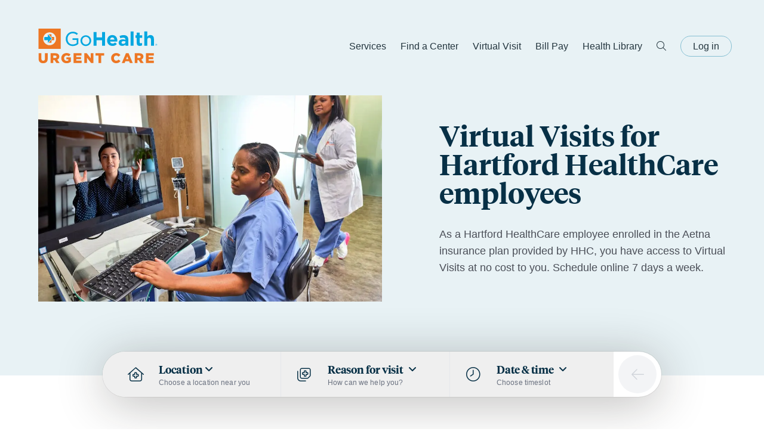

--- FILE ---
content_type: text/css; charset=utf-8
request_url: https://www.gohealthuc.com/_next/static/css/1b40d210a64e0140.css
body_size: 19230
content:
/*!
*
*  //\\
* //XX\\
*
* Made by Monogram. https://monogram.io
* ------------------------------------------------------------------------------
* Copyright (c) 2022 Monogram. All rights reserved.
* Contains open-source software. https://monogram.io/licenses.txt
*/*,:after,:before{--tw-border-spacing-x:0;--tw-border-spacing-y:0;--tw-translate-x:0;--tw-translate-y:0;--tw-rotate:0;--tw-skew-x:0;--tw-skew-y:0;--tw-scale-x:1;--tw-scale-y:1;--tw-pan-x: ;--tw-pan-y: ;--tw-pinch-zoom: ;--tw-scroll-snap-strictness:proximity;--tw-gradient-from-position: ;--tw-gradient-via-position: ;--tw-gradient-to-position: ;--tw-ordinal: ;--tw-slashed-zero: ;--tw-numeric-figure: ;--tw-numeric-spacing: ;--tw-numeric-fraction: ;--tw-ring-inset: ;--tw-ring-offset-width:0px;--tw-ring-offset-color:#fff;--tw-ring-color:rgba(49,89,102,.5);--tw-ring-offset-shadow:0 0 #0000;--tw-ring-shadow:0 0 #0000;--tw-shadow:0 0 #0000;--tw-shadow-colored:0 0 #0000;--tw-blur: ;--tw-brightness: ;--tw-contrast: ;--tw-grayscale: ;--tw-hue-rotate: ;--tw-invert: ;--tw-saturate: ;--tw-sepia: ;--tw-drop-shadow: ;--tw-backdrop-blur: ;--tw-backdrop-brightness: ;--tw-backdrop-contrast: ;--tw-backdrop-grayscale: ;--tw-backdrop-hue-rotate: ;--tw-backdrop-invert: ;--tw-backdrop-opacity: ;--tw-backdrop-saturate: ;--tw-backdrop-sepia: ;--tw-contain-size: ;--tw-contain-layout: ;--tw-contain-paint: ;--tw-contain-style: }::backdrop{--tw-border-spacing-x:0;--tw-border-spacing-y:0;--tw-translate-x:0;--tw-translate-y:0;--tw-rotate:0;--tw-skew-x:0;--tw-skew-y:0;--tw-scale-x:1;--tw-scale-y:1;--tw-pan-x: ;--tw-pan-y: ;--tw-pinch-zoom: ;--tw-scroll-snap-strictness:proximity;--tw-gradient-from-position: ;--tw-gradient-via-position: ;--tw-gradient-to-position: ;--tw-ordinal: ;--tw-slashed-zero: ;--tw-numeric-figure: ;--tw-numeric-spacing: ;--tw-numeric-fraction: ;--tw-ring-inset: ;--tw-ring-offset-width:0px;--tw-ring-offset-color:#fff;--tw-ring-color:rgba(49,89,102,.5);--tw-ring-offset-shadow:0 0 #0000;--tw-ring-shadow:0 0 #0000;--tw-shadow:0 0 #0000;--tw-shadow-colored:0 0 #0000;--tw-blur: ;--tw-brightness: ;--tw-contrast: ;--tw-grayscale: ;--tw-hue-rotate: ;--tw-invert: ;--tw-saturate: ;--tw-sepia: ;--tw-drop-shadow: ;--tw-backdrop-blur: ;--tw-backdrop-brightness: ;--tw-backdrop-contrast: ;--tw-backdrop-grayscale: ;--tw-backdrop-hue-rotate: ;--tw-backdrop-invert: ;--tw-backdrop-opacity: ;--tw-backdrop-saturate: ;--tw-backdrop-sepia: ;--tw-contain-size: ;--tw-contain-layout: ;--tw-contain-paint: ;--tw-contain-style: }/*! tailwindcss v3.4.17 | MIT License | https://tailwindcss.com
*/*,:after,:before{box-sizing:border-box;border:0 solid #e5e7eb}:after,:before{--tw-content:""}:host,html{line-height:1.5;-webkit-text-size-adjust:100%;-moz-tab-size:4;-o-tab-size:4;tab-size:4;font-family:Gotham A,Gotham B,Montserrat,Verdana,sans-serif;font-feature-settings:normal;font-variation-settings:normal;-webkit-tap-highlight-color:transparent}body{margin:0;line-height:inherit}hr{height:0;color:inherit;border-top-width:1px}abbr:where([title]){-webkit-text-decoration:underline dotted;text-decoration:underline dotted}h1,h2,h3,h4,h5,h6{font-size:inherit;font-weight:inherit}a{color:inherit;text-decoration:inherit}b,strong{font-weight:bolder}code,kbd,pre,samp{font-family:ui-monospace,SFMono-Regular,Menlo,Monaco,Consolas,Liberation Mono,Courier New,monospace;font-feature-settings:normal;font-variation-settings:normal;font-size:1em}small{font-size:80%}sub,sup{font-size:75%;line-height:0;position:relative;vertical-align:baseline}sub{bottom:-.25em}sup{top:-.5em}table{text-indent:0;border-color:inherit;border-collapse:collapse}button,input,optgroup,select,textarea{font-family:inherit;font-feature-settings:inherit;font-variation-settings:inherit;font-size:100%;font-weight:inherit;line-height:inherit;letter-spacing:inherit;color:inherit;margin:0;padding:0}button,select{text-transform:none}button,input:where([type=button]),input:where([type=reset]),input:where([type=submit]){-webkit-appearance:button;background-color:transparent;background-image:none}:-moz-focusring{outline:auto}:-moz-ui-invalid{box-shadow:none}progress{vertical-align:baseline}::-webkit-inner-spin-button,::-webkit-outer-spin-button{height:auto}[type=search]{-webkit-appearance:textfield;outline-offset:-2px}::-webkit-search-decoration{-webkit-appearance:none}::-webkit-file-upload-button{-webkit-appearance:button;font:inherit}summary{display:list-item}blockquote,dd,dl,figure,h1,h2,h3,h4,h5,h6,hr,p,pre{margin:0}fieldset{margin:0}fieldset,legend{padding:0}menu,ol,ul{list-style:none;margin:0;padding:0}dialog{padding:0}textarea{resize:vertical}input::-moz-placeholder,textarea::-moz-placeholder{opacity:1;color:#9ca3af}input::placeholder,textarea::placeholder{opacity:1;color:#9ca3af}[role=button],button{cursor:pointer}:disabled{cursor:default}audio,canvas,embed,iframe,img,object,svg,video{display:block;vertical-align:middle}img,video{max-width:100%;height:auto}[hidden]:where(:not([hidden=until-found])){display:none}html{height:100%;-webkit-font-smoothing:antialiased;-moz-osx-font-smoothing:grayscale;scroll-behavior:smooth;text-rendering:optimizeLegibility}@media (min-width:1536px){html{font-size:18px}}@-moz-document url-prefix(){html{scroll-behavior:auto}}body{display:flex;flex-direction:column;--tw-text-opacity:1;color:rgb(7 48 70/var(--tw-text-opacity,1))}#__next,body{min-height:100%}#__next{display:flex;flex-direction:column}.title{line-height:1.2}.text-head,.title{font-size:32px;--tw-text-opacity:1;color:rgb(7 48 70/var(--tw-text-opacity,1))}.text-head{font-family:Tiempos,Times New Roman,Times,serif;font-weight:600;line-height:1.25}.text-subhead{font-family:Tiempos,Times New Roman,Times,serif;font-size:21px;color:rgb(7 48 70/var(--tw-text-opacity,1));line-height:1.1;letter-spacing:1%}.text-content-body,.text-subhead{font-weight:400;--tw-text-opacity:1}.text-content-body{font-size:1rem;line-height:1.5rem;line-height:1.6}.text-content-body,.text-content-subhead{font-family:Gotham A,Gotham B,Montserrat,Verdana,sans-serif;color:rgb(75 79 88/var(--tw-text-opacity,1))}.text-content-subhead{font-size:1.125rem;line-height:1.75rem;font-weight:500;--tw-text-opacity:1;line-height:1.6}.title{font-family:Tiempos,Times New Roman,Times,serif;font-weight:600}.prose a{overflow-wrap:break-word;--tw-text-opacity:1;color:rgb(3 87 114/var(--tw-text-opacity,1));transition-property:color,background-color,border-color,text-decoration-color,fill,stroke;transition-duration:.3s;transition-timing-function:cubic-bezier(.4,0,.2,1)}.prose a>strong{color:inherit}.theme-orange .prose a{--tw-text-opacity:1;color:rgb(228 117 33/var(--tw-text-opacity,1))}.theme-orange .prose a:hover{color:#8a4d20}#billing-support-sction .prose a{overflow-wrap:break-word;--tw-text-opacity:1;color:rgb(3 87 114/var(--tw-text-opacity,1));transition-property:color,background-color,border-color,text-decoration-color,fill,stroke;transition-duration:.3s;transition-timing-function:cubic-bezier(.4,0,.2,1)}#billing-support-sction .prose a>strong{color:inherit}.container{padding-left:1.5rem;padding-right:1.5rem}@media (min-width:768px){.container{padding-left:3rem;padding-right:3rem}}@media (min-width:1024px){.container{padding-left:4rem;padding-right:4rem}}.\!section,.section{padding-top:6rem;padding-bottom:6rem}.\!section:not(.py-0).theme-blue+.\!section:not(.py-0).theme-blue,.\!section:not(.py-0).theme-orange+.\!section:not(.py-0).theme-orange,.\!section:not(.py-0).theme-white+.\!section:not(.py-0).theme-white,.section:not(.py-0).theme-blue+.section:not(.py-0).theme-blue,.section:not(.py-0).theme-orange+.section:not(.py-0).theme-orange,.section:not(.py-0).theme-white+.section:not(.py-0).theme-white{padding-top:0}.\!hero,.hero{position:relative;padding-top:10rem}@media (max-width:1023px){.\!hero,.hero{padding-bottom:3rem}}@media (min-width:1024px){.\!hero{z-index:200!important}.hero{z-index:200}}.standard-hero+.\!section,.standard-hero+.section{padding-top:4rem}@media (min-width:1024px){.standard-hero+.\!section,.standard-hero+.section{padding-top:8rem}}@media (max-width:1023px){.standard-hero+.\!section.mobile-callout,.standard-hero+.section.mobile-callout{padding-top:0}}textarea{height:120px}input,select,textarea{width:100%;-webkit-appearance:none;-moz-appearance:none;appearance:none;border-radius:.375rem;border-width:2px;--tw-bg-opacity:1;background-color:rgb(243 244 246/var(--tw-bg-opacity,1));padding:.5rem 1rem;--tw-text-opacity:1;color:rgb(75 85 99/var(--tw-text-opacity,1))}input::-moz-placeholder,select::-moz-placeholder,textarea::-moz-placeholder{--tw-placeholder-opacity:1;color:rgb(156 163 175/var(--tw-placeholder-opacity,1))}input::placeholder,select::placeholder,textarea::placeholder{--tw-placeholder-opacity:1;color:rgb(156 163 175/var(--tw-placeholder-opacity,1))}input,select,textarea{outline:2px solid transparent;outline-offset:2px;transition:border .3s ease}input:focus,select:focus,textarea:focus{--tw-border-opacity:1;border-color:rgb(5 167 223/var(--tw-border-opacity,1))}input.input-error,select.input-error,textarea.input-error{--tw-border-opacity:1;border-color:rgb(248 113 113/var(--tw-border-opacity,1))}input[type=checkbox],select[type=checkbox],textarea[type=checkbox]{margin-right:.5rem;height:1rem;width:1rem;border-radius:.375rem;padding:0}input[type=checkbox]:checked,select[type=checkbox]:checked,textarea[type=checkbox]:checked{background-color:rgb(210 228 236/var(--tw-bg-opacity,1));--tw-bg-opacity:1;background-color:rgb(5 167 223/var(--tw-bg-opacity,1))}input[type=radio],select[type=radio],textarea[type=radio]{margin-right:.5rem;height:1rem;width:1rem;border-radius:9999px;padding:0}input[type=radio]:checked,select[type=radio]:checked,textarea[type=radio]:checked{background-color:rgb(210 228 236/var(--tw-bg-opacity,1));--tw-bg-opacity:1;background-color:rgb(5 167 223/var(--tw-bg-opacity,1))}.\!field,.field{position:relative}.field-icon{pointer-events:none;position:absolute;top:0;bottom:0;align-items:center;justify-content:center;font-size:.875rem;line-height:1.25rem;display:inline-flex!important}.form{display:grid;grid-template-columns:repeat(12,minmax(0,1fr));gap:1.5rem}.label{font-size:.75rem;line-height:1rem;font-weight:500;--tw-text-opacity:1;color:rgb(7 48 70/var(--tw-text-opacity,1))}.\!field>:not([hidden])~:not([hidden]),.field>:not([hidden])~:not([hidden]){--tw-space-y-reverse:0;margin-top:calc(.5rem * calc(1 - var(--tw-space-y-reverse)));margin-bottom:calc(.5rem * var(--tw-space-y-reverse))}.\!field select{background-repeat:no-repeat!important}.\!field select,.field select{background-image:url("data:image/svg+xml,%3Csvg xmlns='http://www.w3.org/2000/svg' width='11' height='7'%3E%3Cpath d='M10.125 1.922L5.648 6.211c-.141.117-.281.164-.398.164-.141 0-.281-.047-.398-.141l-4.5-4.312a.56.56 0 0 1-.023-.797.56.56 0 0 1 .797-.023L5.25 5.039l4.102-3.937a.56.56 0 0 1 .797.023.56.56 0 0 1-.023.797z' fill='%2365737B  '/%3E%3C/svg%3E")!important;background-position:right 1rem center!important;background-size:12px!important}.field select{background-repeat:no-repeat}.container{width:100%;margin-right:auto;margin-left:auto}@media (min-width:500px){.container{max-width:500px}}@media (min-width:640px){.container{max-width:640px}}@media (min-width:768px){.container{max-width:768px}}@media (min-width:1024px){.container{max-width:1024px}}@media (min-width:1280px){.container{max-width:1280px}}@media (min-width:1536px){.container{max-width:1536px}}.prose{color:#4b4f58;max-width:65ch}.prose :where(p):not(:where([class~=not-prose],[class~=not-prose] *)){margin-top:1.25em;margin-bottom:1.25em}.prose :where([class~=lead]):not(:where([class~=not-prose],[class~=not-prose] *)){color:var(--tw-prose-lead);font-size:1.25em;line-height:1.6;margin-top:1.2em;margin-bottom:1.2em}.prose :where(a):not(:where([class~=not-prose],[class~=not-prose] *)){color:#05a7df;text-decoration:underline;font-weight:500}.prose :where(a):not(:where([class~=not-prose],[class~=not-prose] *)):hover{color:#2c5282}.prose :where(strong):not(:where([class~=not-prose],[class~=not-prose] *)){color:var(--tw-prose-bold);font-weight:600}.prose :where(a strong):not(:where([class~=not-prose],[class~=not-prose] *)){color:inherit}.prose :where(blockquote strong):not(:where([class~=not-prose],[class~=not-prose] *)){color:inherit}.prose :where(thead th strong):not(:where([class~=not-prose],[class~=not-prose] *)){color:inherit}.prose :where(ol):not(:where([class~=not-prose],[class~=not-prose] *)){list-style-type:decimal;margin-top:1.25em;margin-bottom:1.25em;padding-inline-start:1.625em}.prose :where(ol[type=A]):not(:where([class~=not-prose],[class~=not-prose] *)){list-style-type:upper-alpha}.prose :where(ol[type=a]):not(:where([class~=not-prose],[class~=not-prose] *)){list-style-type:lower-alpha}.prose :where(ol[type=A s]):not(:where([class~=not-prose],[class~=not-prose] *)){list-style-type:upper-alpha}.prose :where(ol[type=a s]):not(:where([class~=not-prose],[class~=not-prose] *)){list-style-type:lower-alpha}.prose :where(ol[type=I]):not(:where([class~=not-prose],[class~=not-prose] *)){list-style-type:upper-roman}.prose :where(ol[type=i]):not(:where([class~=not-prose],[class~=not-prose] *)){list-style-type:lower-roman}.prose :where(ol[type=I s]):not(:where([class~=not-prose],[class~=not-prose] *)){list-style-type:upper-roman}.prose :where(ol[type=i s]):not(:where([class~=not-prose],[class~=not-prose] *)){list-style-type:lower-roman}.prose :where(ol[type="1"]):not(:where([class~=not-prose],[class~=not-prose] *)){list-style-type:decimal}.prose :where(ul):not(:where([class~=not-prose],[class~=not-prose] *)){list-style-type:disc;margin-top:1.25em;margin-bottom:1.25em;padding-inline-start:1.625em}.prose :where(ol>li):not(:where([class~=not-prose],[class~=not-prose] *))::marker{font-weight:400;color:var(--tw-prose-counters)}.prose :where(ul>li):not(:where([class~=not-prose],[class~=not-prose] *))::marker{color:var(--tw-prose-bullets)}.prose :where(dt):not(:where([class~=not-prose],[class~=not-prose] *)){color:var(--tw-prose-headings);font-weight:600;margin-top:1.25em}.prose :where(hr):not(:where([class~=not-prose],[class~=not-prose] *)){border-color:var(--tw-prose-hr);border-top-width:1px;margin-top:3em;margin-bottom:3em}.prose :where(blockquote):not(:where([class~=not-prose],[class~=not-prose] *)){font-weight:500;font-style:italic;color:var(--tw-prose-quotes);border-inline-start-width:.25rem;border-inline-start-color:var(--tw-prose-quote-borders);quotes:"\201C""\201D""\2018""\2019";margin-top:1.6em;margin-bottom:1.6em;padding-inline-start:1em}.prose :where(blockquote p:first-of-type):not(:where([class~=not-prose],[class~=not-prose] *)):before{content:open-quote}.prose :where(blockquote p:last-of-type):not(:where([class~=not-prose],[class~=not-prose] *)):after{content:close-quote}.prose :where(h1):not(:where([class~=not-prose],[class~=not-prose] *)){color:var(--tw-prose-headings);font-weight:800;font-size:2.25em;margin-top:0;margin-bottom:.8888889em;line-height:1.1111111}.prose :where(h1 strong):not(:where([class~=not-prose],[class~=not-prose] *)){font-weight:900;color:inherit}.prose :where(h2):not(:where([class~=not-prose],[class~=not-prose] *)){color:var(--tw-prose-headings);font-weight:700;font-size:1.5em;margin-top:2em;margin-bottom:1em;line-height:1.3333333}.prose :where(h2 strong):not(:where([class~=not-prose],[class~=not-prose] *)){font-weight:800;color:inherit}.prose :where(h3):not(:where([class~=not-prose],[class~=not-prose] *)){color:var(--tw-prose-headings);font-weight:600;font-size:1.25em;margin-top:1.6em;margin-bottom:.6em;line-height:1.6}.prose :where(h3 strong):not(:where([class~=not-prose],[class~=not-prose] *)){font-weight:700;color:inherit}.prose :where(h4):not(:where([class~=not-prose],[class~=not-prose] *)){color:var(--tw-prose-headings);font-weight:600;margin-top:1.5em;margin-bottom:.5em;line-height:1.5}.prose :where(h4 strong):not(:where([class~=not-prose],[class~=not-prose] *)){font-weight:700;color:inherit}.prose :where(img):not(:where([class~=not-prose],[class~=not-prose] *)){margin-top:2em;margin-bottom:2em}.prose :where(picture):not(:where([class~=not-prose],[class~=not-prose] *)){display:block;margin-top:2em;margin-bottom:2em}.prose :where(video):not(:where([class~=not-prose],[class~=not-prose] *)){margin-top:2em;margin-bottom:2em}.prose :where(kbd):not(:where([class~=not-prose],[class~=not-prose] *)){font-weight:500;font-family:inherit;color:var(--tw-prose-kbd);box-shadow:0 0 0 1px rgb(var(--tw-prose-kbd-shadows)/10%),0 3px 0 rgb(var(--tw-prose-kbd-shadows)/10%);font-size:.875em;border-radius:.3125rem;padding-top:.1875em;padding-inline-end:.375em;padding-bottom:.1875em;padding-inline-start:.375em}.prose :where(code):not(:where([class~=not-prose],[class~=not-prose] *)){color:var(--tw-prose-code);font-weight:600;font-size:.875em}.prose :where(code):not(:where([class~=not-prose],[class~=not-prose] *)):before{content:"`"}.prose :where(code):not(:where([class~=not-prose],[class~=not-prose] *)):after{content:"`"}.prose :where(a code):not(:where([class~=not-prose],[class~=not-prose] *)){color:inherit}.prose :where(h1 code):not(:where([class~=not-prose],[class~=not-prose] *)){color:inherit}.prose :where(h2 code):not(:where([class~=not-prose],[class~=not-prose] *)){color:inherit;font-size:.875em}.prose :where(h3 code):not(:where([class~=not-prose],[class~=not-prose] *)){color:inherit;font-size:.9em}.prose :where(h4 code):not(:where([class~=not-prose],[class~=not-prose] *)){color:inherit}.prose :where(blockquote code):not(:where([class~=not-prose],[class~=not-prose] *)){color:inherit}.prose :where(thead th code):not(:where([class~=not-prose],[class~=not-prose] *)){color:inherit}.prose :where(pre):not(:where([class~=not-prose],[class~=not-prose] *)){color:var(--tw-prose-pre-code);background-color:var(--tw-prose-pre-bg);overflow-x:auto;font-weight:400;font-size:.875em;line-height:1.7142857;margin-top:1.7142857em;margin-bottom:1.7142857em;border-radius:.375rem;padding-top:.8571429em;padding-inline-end:1.1428571em;padding-bottom:.8571429em;padding-inline-start:1.1428571em}.prose :where(pre code):not(:where([class~=not-prose],[class~=not-prose] *)){background-color:transparent;border-width:0;border-radius:0;padding:0;font-weight:inherit;color:inherit;font-size:inherit;font-family:inherit;line-height:inherit}.prose :where(pre code):not(:where([class~=not-prose],[class~=not-prose] *)):before{content:none}.prose :where(pre code):not(:where([class~=not-prose],[class~=not-prose] *)):after{content:none}.prose :where(table):not(:where([class~=not-prose],[class~=not-prose] *)){width:100%;table-layout:auto;margin-top:2em;margin-bottom:2em;font-size:.875em;line-height:1.7142857}.prose :where(thead):not(:where([class~=not-prose],[class~=not-prose] *)){border-bottom-width:1px;border-bottom-color:var(--tw-prose-th-borders)}.prose :where(thead th):not(:where([class~=not-prose],[class~=not-prose] *)){color:var(--tw-prose-headings);font-weight:600;vertical-align:bottom;padding-inline-end:.5714286em;padding-bottom:.5714286em;padding-inline-start:.5714286em}.prose :where(tbody tr):not(:where([class~=not-prose],[class~=not-prose] *)){border-bottom-width:1px;border-bottom-color:var(--tw-prose-td-borders)}.prose :where(tbody tr:last-child):not(:where([class~=not-prose],[class~=not-prose] *)){border-bottom-width:0}.prose :where(tbody td):not(:where([class~=not-prose],[class~=not-prose] *)){vertical-align:baseline}.prose :where(tfoot):not(:where([class~=not-prose],[class~=not-prose] *)){border-top-width:1px;border-top-color:var(--tw-prose-th-borders)}.prose :where(tfoot td):not(:where([class~=not-prose],[class~=not-prose] *)){vertical-align:top}.prose :where(th,td):not(:where([class~=not-prose],[class~=not-prose] *)){text-align:start}.prose :where(figure>*):not(:where([class~=not-prose],[class~=not-prose] *)){margin-top:0;margin-bottom:0}.prose :where(figcaption):not(:where([class~=not-prose],[class~=not-prose] *)){color:var(--tw-prose-captions);font-size:.875em;line-height:1.4285714;margin-top:.8571429em}.prose{--tw-prose-body:#374151;--tw-prose-headings:#111827;--tw-prose-lead:#4b5563;--tw-prose-links:#111827;--tw-prose-bold:#111827;--tw-prose-counters:#6b7280;--tw-prose-bullets:#d1d5db;--tw-prose-hr:#e5e7eb;--tw-prose-quotes:#111827;--tw-prose-quote-borders:#e5e7eb;--tw-prose-captions:#6b7280;--tw-prose-kbd:#111827;--tw-prose-kbd-shadows:17 24 39;--tw-prose-code:#111827;--tw-prose-pre-code:#e5e7eb;--tw-prose-pre-bg:#1f2937;--tw-prose-th-borders:#d1d5db;--tw-prose-td-borders:#e5e7eb;--tw-prose-invert-body:#d1d5db;--tw-prose-invert-headings:#fff;--tw-prose-invert-lead:#9ca3af;--tw-prose-invert-links:#fff;--tw-prose-invert-bold:#fff;--tw-prose-invert-counters:#9ca3af;--tw-prose-invert-bullets:#4b5563;--tw-prose-invert-hr:#374151;--tw-prose-invert-quotes:#f3f4f6;--tw-prose-invert-quote-borders:#374151;--tw-prose-invert-captions:#9ca3af;--tw-prose-invert-kbd:#fff;--tw-prose-invert-kbd-shadows:255 255 255;--tw-prose-invert-code:#fff;--tw-prose-invert-pre-code:#d1d5db;--tw-prose-invert-pre-bg:rgba(0,0,0,.5);--tw-prose-invert-th-borders:#4b5563;--tw-prose-invert-td-borders:#374151;font-size:1rem;line-height:1.6}.prose :where(picture>img):not(:where([class~=not-prose],[class~=not-prose] *)){margin-top:0;margin-bottom:0}.prose :where(li):not(:where([class~=not-prose],[class~=not-prose] *)){margin-top:.5em;margin-bottom:.5em}.prose :where(ol>li):not(:where([class~=not-prose],[class~=not-prose] *)){padding-inline-start:.375em}.prose :where(ul>li):not(:where([class~=not-prose],[class~=not-prose] *)){padding-inline-start:.375em}.prose :where(.prose>ul>li p):not(:where([class~=not-prose],[class~=not-prose] *)){margin-top:.75em;margin-bottom:.75em}.prose :where(.prose>ul>li>p:first-child):not(:where([class~=not-prose],[class~=not-prose] *)){margin-top:1.25em}.prose :where(.prose>ul>li>p:last-child):not(:where([class~=not-prose],[class~=not-prose] *)){margin-bottom:1.25em}.prose :where(.prose>ol>li>p:first-child):not(:where([class~=not-prose],[class~=not-prose] *)){margin-top:1.25em}.prose :where(.prose>ol>li>p:last-child):not(:where([class~=not-prose],[class~=not-prose] *)){margin-bottom:1.25em}.prose :where(ul ul,ul ol,ol ul,ol ol):not(:where([class~=not-prose],[class~=not-prose] *)){margin-top:.75em;margin-bottom:.75em}.prose :where(dl):not(:where([class~=not-prose],[class~=not-prose] *)){margin-top:1.25em;margin-bottom:1.25em}.prose :where(dd):not(:where([class~=not-prose],[class~=not-prose] *)){margin-top:.5em;padding-inline-start:1.625em}.prose :where(hr+*):not(:where([class~=not-prose],[class~=not-prose] *)){margin-top:0}.prose :where(h2+*):not(:where([class~=not-prose],[class~=not-prose] *)){margin-top:0}.prose :where(h3+*):not(:where([class~=not-prose],[class~=not-prose] *)){margin-top:0}.prose :where(h4+*):not(:where([class~=not-prose],[class~=not-prose] *)){margin-top:0}.prose :where(thead th:first-child):not(:where([class~=not-prose],[class~=not-prose] *)){padding-inline-start:0}.prose :where(thead th:last-child):not(:where([class~=not-prose],[class~=not-prose] *)){padding-inline-end:0}.prose :where(tbody td,tfoot td):not(:where([class~=not-prose],[class~=not-prose] *)){padding-top:.5714286em;padding-inline-end:.5714286em;padding-bottom:.5714286em;padding-inline-start:.5714286em}.prose :where(tbody td:first-child,tfoot td:first-child):not(:where([class~=not-prose],[class~=not-prose] *)){padding-inline-start:0}.prose :where(tbody td:last-child,tfoot td:last-child):not(:where([class~=not-prose],[class~=not-prose] *)){padding-inline-end:0}.prose :where(figure):not(:where([class~=not-prose],[class~=not-prose] *)){margin-top:2em;margin-bottom:2em}.prose :where(.prose>:first-child):not(:where([class~=not-prose],[class~=not-prose] *)){margin-top:0}.prose :where(.prose>:last-child):not(:where([class~=not-prose],[class~=not-prose] *)){margin-bottom:0}.aspect-h-9{--tw-aspect-h:9}.aspect-w-16{position:relative;padding-bottom:calc(var(--tw-aspect-h) / var(--tw-aspect-w) * 100%);--tw-aspect-w:16}.aspect-w-16>*{position:absolute;height:100%;width:100%;top:0;right:0;bottom:0;left:0}:not(html,body)::-webkit-scrollbar{width:6px;height:6px}:not(html,body)::-webkit-scrollbar-track{--tw-bg-opacity:1;background-color:rgb(229 231 235/var(--tw-bg-opacity,1))}:not(html,body)::-webkit-scrollbar-thumb{--tw-bg-opacity:1;background-color:rgb(228 117 33/var(--tw-bg-opacity,1))}:not(html,body)::-webkit-scrollbar-thumb .button-primary{--tw-bg-opacity:1;background-color:rgb(255 255 255/var(--tw-bg-opacity,1));--tw-text-opacity:1;color:rgb(228 117 33/var(--tw-text-opacity,1))}.button-primary:not(html,body)::-webkit-scrollbar-thumb:hover{background-color:#c96418}:not(html,body)::-webkit-scrollbar-thumb .button-secondary{border-color:rgb(255 255 255/var(--tw-border-opacity,1));--tw-border-opacity:0.5}:not(html,body)::-webkit-scrollbar-thumb .button-secondary i{--tw-text-opacity:1;color:rgb(255 255 255/var(--tw-text-opacity,1))}:not(html,body)::-webkit-scrollbar-thumb .button-secondary:hover{--tw-border-opacity:1}:not(html,body)::-webkit-scrollbar-thumb{border-radius:3px}.text-theme-color{--tw-text-opacity:1;color:rgb(228 117 33/var(--tw-text-opacity,1))}.text-theme-color .theme-blue{--tw-text-opacity:1;color:rgb(5 167 223/var(--tw-text-opacity,1))}.button{box-sizing:border-box;display:inline-flex;align-items:center;justify-content:center;white-space:nowrap;border-radius:9999px;border-width:1px;border-color:transparent;padding:.5rem 1.5rem;text-align:center;font-weight:500;transition:transform .3s ease,color .3s ease,opacity .3s ease,background-color .3s ease,box-shadow .3s ease}.button i{transition:transform .5s ease,opacity .5s ease}.button:hover{cursor:pointer}.button:hover i.fa-arrow-right{transform:translateX(4px)}.button.button-submit-success,.button.button-submit-success:hover{--tw-bg-opacity:1;background-color:rgb(57 213 147/var(--tw-bg-opacity,1));opacity:1}.group:hover .button i.fa-arrow-right{transform:translateX(4px)}.button-primary{--tw-bg-opacity:1;background-color:rgb(61 111 128/var(--tw-bg-opacity,1));--tw-text-opacity:1;color:rgb(255 255 255/var(--tw-text-opacity,1))}.button-primary:hover{background-color:#315a68}.bg-orange-gohealth .button-primary{--tw-bg-opacity:1;background-color:rgb(255 255 255/var(--tw-bg-opacity,1));--tw-text-opacity:1;color:rgb(228 117 33/var(--tw-text-opacity,1))}.button-primary.bg-orange-gohealth:hover{background-color:#c96418}.button-secondary{--tw-border-opacity:1;border-color:rgb(61 111 128/var(--tw-border-opacity,1))}.button-secondary i{--tw-text-opacity:1;color:rgb(61 111 128/var(--tw-text-opacity,1))}.bg-orange-gohealth .button-secondary{border-color:rgb(255 255 255/var(--tw-border-opacity,1));--tw-border-opacity:0.5}.bg-orange-gohealth .button-secondary i{--tw-text-opacity:1;color:rgb(255 255 255/var(--tw-text-opacity,1))}.bg-orange-gohealth .button-secondary:hover{--tw-border-opacity:1}.button-link{padding-left:0;padding-right:0;text-align:left}.button-link i{margin-top:2px;--tw-text-opacity:1;color:rgb(228 117 33/var(--tw-text-opacity,1));opacity:.5}.button-link:hover i{opacity:1}.timeSlot{font-weight:600}@media(min-width:1440px){.timeSlot{font-size:13px}}.theme-white{--tw-bg-opacity:1;background-color:rgb(255 255 255/var(--tw-bg-opacity,1))}.theme-orange{--tw-bg-opacity:1;background-color:rgb(250 241 233/var(--tw-bg-opacity,1))}.theme-blue{--tw-bg-opacity:1;background-color:rgb(232 242 245/var(--tw-bg-opacity,1))}.theme-novant{background-color:#e5e0ea}.theme-novant .prose,.theme-novant>*{color:#2c393e}.mobile-callout .phone{overflow:hidden;background-size:contain;background-position:50%;background-repeat:no-repeat;width:250px;height:510px;box-shadow:inset 0 0 0 4px #000,0 30px 70px rgba(0,0,0,.3),0 5px 5px 0 rgba(0,0,0,.2);border-radius:40px}.center-card-large{position:relative;display:flex;flex-direction:column;overflow:hidden;--tw-bg-opacity:1;background-color:rgb(255 255 255/var(--tw-bg-opacity,1))}.theme-white .center-card-large{--tw-bg-opacity:1;background-color:rgb(232 242 245/var(--tw-bg-opacity,1))}.maplibregl-popup-content{padding:0!important;min-width:240px;box-shadow:0 4px 6px rgba(0,0,0,.1)!important}.smart-map{scroll-margin-top:80px}.centers-grid{scroll-margin-top:35px}.map-center-info-bubble{position:absolute;background:#fff;border-radius:10px;font-size:13px;line-height:20px}.map-center-info-bubble:after{content:"";position:absolute;display:block;width:0;z-index:1;border-color:#fff transparent;border-style:solid;border-width:20px 20px 0;bottom:-20px;left:50%;margin-left:-20px}.dropdown-wrapper{position:relative;width:-moz-fit-content;width:fit-content}.dropdown-wrapper .dropdown{opacity:0;transform:scale(.975);top:100%;transition:opacity .15s,top .15s,transform .15s;transition-timing-function:ease-in-out}.dropdown-wrapper.is-open .dropdown{--tw-scale-x:1;--tw-scale-y:1;transform:translate(var(--tw-translate-x),var(--tw-translate-y)) rotate(var(--tw-rotate)) skewX(var(--tw-skew-x)) skewY(var(--tw-skew-y)) scaleX(var(--tw-scale-x)) scaleY(var(--tw-scale-y));opacity:1;top:120%}.icon-party-link{border-radius:.5rem;padding:1.5rem 2rem;transition-property:color,background-color,border-color,text-decoration-color,fill,stroke;transition-duration:.3s;transition-timing-function:cubic-bezier(.4,0,.2,1)}.theme-orange .icon-party-link:hover{--tw-bg-opacity:1;background-color:rgb(255 255 255/var(--tw-bg-opacity,1))}.theme-white .icon-party-link:hover{--tw-bg-opacity:1;background-color:rgb(250 241 233/var(--tw-bg-opacity,1))}.theme-blue .icon-party-link:hover{--tw-bg-opacity:1;background-color:rgb(232 242 245/var(--tw-bg-opacity,1))}.large-header .blue-highlight{--tw-text-opacity:1;color:rgb(3 87 114/var(--tw-text-opacity,1))}.large-header .orange-highlight{--tw-text-opacity:1;color:rgb(136 69 17/var(--tw-text-opacity,1))}.split-highlight.theme-blue{--tw-bg-opacity:1;background-color:rgb(232 242 245/var(--tw-bg-opacity,1))}#nav-sms{font-size:.875rem;line-height:1.25rem;pointer-events:none;transition:transform .3s ease 0s,opacity .4s ease 0s,background-color .3s ease 0s;opacity:0}@media (max-width:639px){#nav-sms{opacity:1;pointer-events:auto;font-size:1rem;line-height:1.5rem}}@media (min-width:1024px){#nav-sms{width:9rem}}.mobile-nav{pointer-events:none;position:fixed;top:0;bottom:0;right:0;width:100%;transform:translate(var(--tw-translate-x),var(--tw-translate-y)) rotate(var(--tw-rotate)) skewX(var(--tw-skew-x)) skewY(var(--tw-skew-y)) scaleX(var(--tw-scale-x)) scaleY(var(--tw-scale-y));overflow:auto;z-index:600;max-width:400px;transition:transform .7s cubic-bezier(.23,1,.32,1),opacity .7s cubic-bezier(.23,1,.32,1);transform:translateX(105%)}.mobile-nav.is-open{pointer-events:auto;--tw-translate-x:0px;transform:translate(var(--tw-translate-x),var(--tw-translate-y)) rotate(var(--tw-rotate)) skewX(var(--tw-skew-x)) skewY(var(--tw-skew-y)) scaleX(var(--tw-scale-x)) scaleY(var(--tw-scale-y))}.mobile-nav-bg{min-height:100%;background-color:rgb(255 255 255/var(--tw-bg-opacity,1));--tw-bg-opacity:0.7;padding:2rem;--tw-backdrop-blur:blur(24px);-webkit-backdrop-filter:var(--tw-backdrop-blur) var(--tw-backdrop-brightness) var(--tw-backdrop-contrast) var(--tw-backdrop-grayscale) var(--tw-backdrop-hue-rotate) var(--tw-backdrop-invert) var(--tw-backdrop-opacity) var(--tw-backdrop-saturate) var(--tw-backdrop-sepia);backdrop-filter:var(--tw-backdrop-blur) var(--tw-backdrop-brightness) var(--tw-backdrop-contrast) var(--tw-backdrop-grayscale) var(--tw-backdrop-hue-rotate) var(--tw-backdrop-invert) var(--tw-backdrop-opacity) var(--tw-backdrop-saturate) var(--tw-backdrop-sepia);box-shadow:0 0 0 transparent;transition:box-shadow .7s cubic-bezier(.23,1,.32,1)}.is-open .mobile-nav-bg{box-shadow:25px 0 50px rgba(0,0,0,.5)}#nav-items{transition:transform .3s ease;transform:translateX(170px)}#top-nav>header{position:fixed;left:0;right:0;top:0;z-index:300;transition:background-color .3s ease,transform .3s ease}#top-nav.scrolled>header{border-bottom-width:1px;background-color:rgb(255 255 255/var(--tw-bg-opacity,1));--tw-bg-opacity:0.8;--tw-backdrop-blur:blur(16px);-webkit-backdrop-filter:var(--tw-backdrop-blur) var(--tw-backdrop-brightness) var(--tw-backdrop-contrast) var(--tw-backdrop-grayscale) var(--tw-backdrop-hue-rotate) var(--tw-backdrop-invert) var(--tw-backdrop-opacity) var(--tw-backdrop-saturate) var(--tw-backdrop-sepia);backdrop-filter:var(--tw-backdrop-blur) var(--tw-backdrop-brightness) var(--tw-backdrop-contrast) var(--tw-backdrop-grayscale) var(--tw-backdrop-hue-rotate) var(--tw-backdrop-invert) var(--tw-backdrop-opacity) var(--tw-backdrop-saturate) var(--tw-backdrop-sepia)}@-moz-document url-prefix(){#top-nav.scrolled>header{--tw-backdrop-blur:blur(4px);-webkit-backdrop-filter:var(--tw-backdrop-blur) var(--tw-backdrop-brightness) var(--tw-backdrop-contrast) var(--tw-backdrop-grayscale) var(--tw-backdrop-hue-rotate) var(--tw-backdrop-invert) var(--tw-backdrop-opacity) var(--tw-backdrop-saturate) var(--tw-backdrop-sepia);backdrop-filter:var(--tw-backdrop-blur) var(--tw-backdrop-brightness) var(--tw-backdrop-contrast) var(--tw-backdrop-grayscale) var(--tw-backdrop-hue-rotate) var(--tw-backdrop-invert) var(--tw-backdrop-opacity) var(--tw-backdrop-saturate) var(--tw-backdrop-sepia);--tw-bg-opacity:0.97}}@media (min-width:768px){#top-nav.scrolled>header{transform:translateY(-40px)}}#top-nav.scrolled>header #nav-items{transform:translateX(0)}#top-nav.scrolled>header #nav-sms{pointer-events:auto;transform:translateY(0);opacity:1;transition-delay:.1s,.1s,0s}@media (min-width:640px){#top-nav.scrolled>header #logo{transform:scale(.9)}}.portal-dropdown-item{border-radius:.5rem;padding:.5rem 1rem;text-align:left}.portal-dropdown-item.current{--tw-bg-opacity:1;background-color:rgb(61 111 128/var(--tw-bg-opacity,1));--tw-text-opacity:1;color:rgb(255 255 255/var(--tw-text-opacity,1))}.portal-user-dropdown{position:absolute;top:3rem;right:0;display:flex;flex-direction:column;border-radius:.75rem;border-width:1px;--tw-bg-opacity:1;background-color:rgb(255 255 255/var(--tw-bg-opacity,1));padding:.75rem;--tw-shadow:0 20px 25px -5px rgba(0,0,0,.1),0 8px 10px -6px rgba(0,0,0,.1);--tw-shadow-colored:0 20px 25px -5px var(--tw-shadow-color),0 8px 10px -6px var(--tw-shadow-color);box-shadow:var(--tw-ring-offset-shadow,0 0 #0000),var(--tw-ring-shadow,0 0 #0000),var(--tw-shadow);pointer-events:none;opacity:0;transform:translateY(-8px);transition:opacity .3s ease .2s,transform .3s ease .2s}.portal-user-dropdown.is-open{opacity:1;pointer-events:auto;transform:translateY(0);transition-delay:0s,0s}#logo{flex-shrink:0;transform-origin:center left;transition:transform .3s ease;width:140px;height:75px}@media (min-width:768px){#logo{width:200px}}#footer-logo{position:relative;width:242px;height:69px}.video-container iframe{width:100%!important;height:400px!important;max-width:1000px!important}@media (min-width:768px){.video-container iframe{height:600px!important}}#zip-code-search::-webkit-inner-spin-button,#zip-code-search::-webkit-outer-spin-button{-webkit-appearance:none;margin:0}#zip-code-search[type=number]{-moz-appearance:textfield}.anchor-offset{background-color:#000;color:#fff;display:block;position:relative;top:-11rem;content:"";visibility:hidden}/*!
*
*  //\\
* //XX\\
*
* Made by Monogram. https://monogram.io
* ------------------------------------------------------------------------------
* Copyright (c) 2022 Monogram. All rights reserved.
* Contains open-source software. https://monogram.io/licenses.txt
*/label .message{color:rgb(239 68 68/var(--tw-text-opacity,1))}#save-my-spot{display:flex;align-items:center;border-radius:1.5rem;--tw-bg-opacity:1;background-color:rgb(255 255 255/var(--tw-bg-opacity,1));padding-left:.75rem;padding-right:.75rem;box-shadow:0 10px 80px rgba(31,26,22,.3),0 0 0 1px rgba(31,26,22,.07);scroll-margin-top:220px}@media (max-width:1023px){#save-my-spot{width:100%;flex-direction:column;padding-top:.5rem;padding-bottom:.5rem;z-index:200}#save-my-spot.sms-open{z-index:500}}@media (min-width:1024px){#save-my-spot{position:relative;border-radius:9999px;padding-right:.5rem;padding-left:0;z-index:90}}.sms-book-step{display:block;padding:1rem 1.5rem;text-align:left}@media (max-width:1023px){.sms-book-step{margin-top:.25rem;margin-bottom:.25rem;width:100%;border-radius:.5rem}}.sms-book-step{transition:background-color .3s ease,opacity .3s ease}.sms-book-step:hover{--tw-bg-opacity:1;background-color:rgb(243 244 246/var(--tw-bg-opacity,1))}.sms-book-step.disabled{cursor:default;background-color:transparent}.sms-book-step.disabled i,.sms-book-step.disabled:hover{opacity:.4}.sms-book-step.is-open{background-color:#e8f2f5}.location-step{border-top-left-radius:9999px;border-bottom-left-radius:9999px}.with-patient .location-step{border-radius:0}.sms-dropdown{border-radius:1rem;--tw-bg-opacity:1;background-color:rgb(255 255 255/var(--tw-bg-opacity,1));box-shadow:0 30px 80px rgba(31,26,22,.4),0 0 0 1px rgba(31,26,22,.05)}.sms-dropdown input::-webkit-inner-spin-button,.sms-dropdown input::-webkit-outer-spin-button{-webkit-appearance:none}.sms-dropdown input[type=number]{-webkit-appearance:textfield}@media (max-width:1023px){.sms-dropdown{position:fixed;inset:1rem;overflow:auto;z-index:500}}@media (min-width:1024px){.sms-dropdown{position:absolute;margin-top:1rem;max-height:24rem;overflow:hidden}}.sms-step-title{overflow:hidden;text-overflow:ellipsis;font-family:Tiempos,Times New Roman,Times,serif;font-size:1.125rem;line-height:1.75rem;font-weight:600;color:rgb(7 48 70/var(--tw-text-opacity,1));letter-spacing:-.2px}.sms-step-subtitle,.sms-step-title{white-space:nowrap;--tw-text-opacity:1}.sms-step-subtitle{font-size:.75rem;line-height:1rem;color:rgb(107 114 128/var(--tw-text-opacity,1));letter-spacing:.12px}.sms-choice-button{display:flex;width:100%;align-items:center;justify-content:space-between;border-radius:.5rem;--tw-bg-opacity:1;background-color:rgb(232 242 245/var(--tw-bg-opacity,1));padding:1rem 1.5rem;text-align:left;font-size:.875rem;line-height:1.25rem;font-weight:500;transition:background-color .3s ease,color .3s ease}.sms-choice-button i{transition:transform .3s ease}.sms-choice-button:not(.selected):hover{background-color:rgb(5 167 223/var(--tw-bg-opacity,1));--tw-bg-opacity:0.2}.sms-choice-button:not(.selected):hover i{transform:translateX(4px)}.sms-choice-button.selected{background-color:rgb(57 213 147/var(--tw-bg-opacity,1))}.sms-choice-button.highlighted,.sms-choice-button.selected{--tw-bg-opacity:1;--tw-text-opacity:1;color:rgb(255 255 255/var(--tw-text-opacity,1))}.sms-choice-button.highlighted{background-color:rgb(228 117 33/var(--tw-bg-opacity,1))}.sms-choice-button.highlighted .button-primary{--tw-bg-opacity:1;background-color:rgb(255 255 255/var(--tw-bg-opacity,1));--tw-text-opacity:1;color:rgb(228 117 33/var(--tw-text-opacity,1))}.button-primary.sms-choice-button.highlighted:hover{background-color:#c96418}.sms-choice-button.highlighted .button-secondary{border-color:rgb(255 255 255/var(--tw-border-opacity,1));--tw-border-opacity:0.5}.sms-choice-button.highlighted .button-secondary i{--tw-text-opacity:1;color:rgb(255 255 255/var(--tw-text-opacity,1))}.sms-choice-button.highlighted .button-secondary:hover{--tw-border-opacity:1}.sms-choice-button.highlighted:hover{--tw-bg-opacity:1;background-color:rgb(227 166 113/var(--tw-bg-opacity,1))}@media (min-width:1536px){.sms-choice-button{font-size:14px}}#submit-save-my-spot{z-index:500;display:flex;align-items:center;justify-content:center;border-radius:.75rem;--tw-bg-opacity:1;background-color:rgb(228 117 33/var(--tw-bg-opacity,1));--tw-text-opacity:1;color:rgb(255 255 255/var(--tw-text-opacity,1))}#submit-save-my-spot .button-primary{--tw-bg-opacity:1;background-color:rgb(255 255 255/var(--tw-bg-opacity,1));--tw-text-opacity:1;color:rgb(228 117 33/var(--tw-text-opacity,1))}.button-primary#submit-save-my-spot:hover{background-color:#c96418}#submit-save-my-spot .button-secondary{border-color:rgb(255 255 255/var(--tw-border-opacity,1));--tw-border-opacity:0.5}#submit-save-my-spot .button-secondary i{--tw-text-opacity:1;color:rgb(255 255 255/var(--tw-text-opacity,1))}#submit-save-my-spot .button-secondary:hover{--tw-border-opacity:1}#submit-save-my-spot{transition:transform .5s ease,opacity .5s ease,color .5s ease,background-color .5s ease}#submit-save-my-spot:hover{background-color:#c96418}@media (max-width:1023px){#submit-save-my-spot{position:fixed;left:2rem;right:2rem;bottom:2rem;display:none;padding:.75rem 1.5rem;--tw-shadow:0 20px 25px -5px rgba(0,0,0,.1),0 8px 10px -6px rgba(0,0,0,.1);--tw-shadow-colored:0 20px 25px -5px var(--tw-shadow-color),0 8px 10px -6px var(--tw-shadow-color);box-shadow:var(--tw-ring-offset-shadow,0 0 #0000),var(--tw-ring-shadow,0 0 #0000),var(--tw-shadow)}.sms-open #submit-save-my-spot{display:flex}}@media (min-width:1024px){#submit-save-my-spot{height:4rem;width:4rem;border-radius:9999px}}@media (max-width:1023px){#submit-save-my-spot.is-disabled{transform:translateY(80px);opacity:0}}@media (min-width:1024px){#submit-save-my-spot.is-disabled{--tw-bg-opacity:1;background-color:rgb(243 244 246/var(--tw-bg-opacity,1));--tw-text-opacity:1;color:rgb(209 213 219/var(--tw-text-opacity,1))}}.DayPicker-wrapper{position:relative}.DayPicker-Day,.DayPicker-Month,.DayPicker-Months,.DayPicker-wrapper{outline:2px solid transparent;outline-offset:2px}.DayPicker-Day{display:flex;height:2.5rem;width:2.5rem;cursor:pointer;align-items:center;justify-content:center;border-radius:9999px;padding:.5rem;transition:background-color .3s ease,color .3s ease}.DayPicker-Day:hover{--tw-bg-opacity:1;background-color:rgb(232 242 245/var(--tw-bg-opacity,1))}.DayPicker-Day.DayPicker-Day--disabled{pointer-events:none;--tw-text-opacity:1;color:rgb(209 213 219/var(--tw-text-opacity,1))}.DayPicker-Day.DayPicker-Day--selected{--tw-bg-opacity:1;background-color:rgb(5 167 223/var(--tw-bg-opacity,1));font-weight:500;--tw-text-opacity:1;color:rgb(255 255 255/var(--tw-text-opacity,1));outline:2px solid transparent;outline-offset:2px}.DayPicker-Caption{margin-left:2rem;margin-right:2rem;display:flex;height:2.5rem;align-items:center;justify-content:center;text-align:center;font-family:Tiempos,Times New Roman,Times,serif;font-size:1.5rem;line-height:2rem;font-weight:600}.DayPicker-Weekdays{margin-top:.5rem}.DayPicker-Week,.DayPicker-WeekdaysRow{display:grid;grid-template-columns:repeat(7,minmax(0,1fr));text-align:center}.DayPicker-WeekdaysRow{margin-bottom:.5rem}.DayPicker-WeekdaysRow abbr{font-size:.6rem;text-transform:uppercase;text-decoration-line:none;opacity:.5}.DayPicker-NavBar{position:absolute;left:0;right:0;display:flex;align-items:center;justify-content:space-between}.DayPicker-NavButton{display:flex;height:2.5rem;width:2.5rem;align-items:center;justify-content:center;border-radius:9999px;outline:2px solid transparent;outline-offset:2px;transition:background-color .3s ease}.DayPicker-NavButton:hover{--tw-bg-opacity:1;background-color:rgb(232 242 245/var(--tw-bg-opacity,1))}.DayPicker-NavButton:before{font-family:Font Awesome\ 6 Pro;content:""}.DayPicker-NavButton.DayPicker-NavButton--next:before{content:""}/*!
*
*  //\\
* //XX\\
*
* Made by Monogram. https://monogram.io
* ------------------------------------------------------------------------------
* Copyright (c) 2022 Monogram. All rights reserved.
* Contains open-source software. https://monogram.io/licenses.txt
*/label .message{font-size:.75rem;line-height:1rem;font-weight:500;--tw-text-opacity:1;color:rgb(220 38 38/var(--tw-text-opacity,1))}#save-my-spot-redesign2024{display:block;align-items:center;border-radius:.75rem;--tw-bg-opacity:1;background-color:rgb(255 255 255/var(--tw-bg-opacity,1));padding-left:.75rem;padding-right:.75rem;box-shadow:0 10px 80px rgba(31,26,22,.3),0 0 0 1px rgba(31,26,22,.07);scroll-margin-top:220px}@media (max-width:1023px){#save-my-spot-redesign2024{margin-top:2.5rem;width:100%;flex-direction:column;padding-top:1.25rem;padding-bottom:1.25rem;z-index:200}#save-my-spot-redesign2024.sms-open{z-index:500}}@media (min-width:1024px){#save-my-spot-redesign2024{position:relative;margin-left:2.5rem;display:block;padding:2.5rem;z-index:90}}#save-my-spot-redesign2024 .sms-book-step{display:flex;--tw-border-opacity:1;border-bottom-color:rgb(148 163 184/var(--tw-border-opacity,1));padding:1.25rem 0;text-align:left}@media (min-width:1024px){#save-my-spot-redesign2024 .sms-book-step{width:100%}}@media (max-width:1023px){#save-my-spot-redesign2024 .sms-book-step{margin-top:.25rem;margin-bottom:.25rem;width:100%;border-radius:.5rem}}#save-my-spot-redesign2024 .sms-book-step{border-bottom:1px solid #dbddde;transition:background-color .3s ease,opacity .3s ease}#save-my-spot-redesign2024 .sms-book-step:hover{background-color:transparent}#save-my-spot-redesign2024 .sms-book-step.disabled{cursor:default;background-color:transparent}#save-my-spot-redesign2024 .sms-book-step.disabled i,#save-my-spot-redesign2024 .sms-book-step.disabled:hover{opacity:.4}#save-my-spot-redesign2024 .sms-book-step.is-open{background-color:#e8f2f5}#save-my-spot-redesign2024 .sms-book-step>div{width:100%}#save-my-spot-redesign2024 .date-time{border-bottom:none}#save-my-spot-redesign2024 .location-step,#save-my-spot-redesign2024 .with-patient .location-step{border-radius:0}#save-my-spot-redesign2024 .sms-dropdown{border-radius:1rem;--tw-bg-opacity:1;background-color:rgb(255 255 255/var(--tw-bg-opacity,1));box-shadow:0 30px 80px rgba(31,26,22,.4),0 0 0 1px rgba(31,26,22,.05)}#save-my-spot-redesign2024 .sms-dropdown input::-webkit-inner-spin-button,#save-my-spot-redesign2024 .sms-dropdown input::-webkit-outer-spin-button{-webkit-appearance:none}#save-my-spot-redesign2024 .sms-dropdown input[type=number]{-webkit-appearance:textfield}@media (max-width:1023px){#save-my-spot-redesign2024 .sms-dropdown{position:fixed;inset:1rem;overflow:auto;z-index:500}}@media (min-width:1024px){#save-my-spot-redesign2024 .sms-dropdown{position:absolute;margin-top:1rem;max-height:24rem;overflow:hidden}}#save-my-spot-redesign2024 .sms-step-title{overflow:hidden;text-overflow:ellipsis;white-space:nowrap;font-family:Tiempos,Times New Roman,Times,serif;font-size:1.125rem;line-height:1.75rem;font-weight:600;--tw-text-opacity:1;color:rgb(7 48 70/var(--tw-text-opacity,1));letter-spacing:-.2px}#save-my-spot-redesign2024 .sms-step-subtitle{white-space:nowrap;font-size:.75rem;line-height:1rem;--tw-text-opacity:1;color:rgb(107 114 128/var(--tw-text-opacity,1));letter-spacing:.12px}#save-my-spot-redesign2024 .sms-choice-button{display:flex;width:100%;align-items:center;justify-content:space-between;border-radius:.5rem;--tw-bg-opacity:1;background-color:rgb(232 242 245/var(--tw-bg-opacity,1));padding:1rem 1.5rem;text-align:left;font-size:.875rem;line-height:1.25rem;font-weight:500;transition:background-color .3s ease,color .3s ease}#save-my-spot-redesign2024 .sms-choice-button i{transition:transform .3s ease}#save-my-spot-redesign2024 .sms-choice-button:not(.selected):hover{background-color:rgb(5 167 223/var(--tw-bg-opacity,1));--tw-bg-opacity:0.2}#save-my-spot-redesign2024 .sms-choice-button:not(.selected):hover i{transform:translateX(4px)}#save-my-spot-redesign2024 .sms-choice-button.selected{--tw-bg-opacity:1;background-color:rgb(57 213 147/var(--tw-bg-opacity,1));--tw-text-opacity:1;color:rgb(255 255 255/var(--tw-text-opacity,1))}#save-my-spot-redesign2024 .sms-choice-button.highlighted{--tw-bg-opacity:1;background-color:rgb(228 117 33/var(--tw-bg-opacity,1));--tw-text-opacity:1;color:rgb(255 255 255/var(--tw-text-opacity,1))}#save-my-spot-redesign2024 .sms-choice-button.highlighted .button-primary{--tw-bg-opacity:1;background-color:rgb(255 255 255/var(--tw-bg-opacity,1));--tw-text-opacity:1;color:rgb(228 117 33/var(--tw-text-opacity,1))}.button-primary#save-my-spot-redesign2024 .sms-choice-button.highlighted:hover{background-color:#c96418}#save-my-spot-redesign2024 .sms-choice-button.highlighted .button-secondary{border-color:rgb(255 255 255/var(--tw-border-opacity,1));--tw-border-opacity:0.5}#save-my-spot-redesign2024 .sms-choice-button.highlighted .button-secondary i{--tw-text-opacity:1;color:rgb(255 255 255/var(--tw-text-opacity,1))}#save-my-spot-redesign2024 .sms-choice-button.highlighted .button-secondary:hover{--tw-border-opacity:1}#save-my-spot-redesign2024 .sms-choice-button.highlighted:hover{--tw-bg-opacity:1;background-color:rgb(227 166 113/var(--tw-bg-opacity,1))}@media (min-width:1536px){#save-my-spot-redesign2024 .sms-choice-button{font-size:14px}}#save-my-spot-redesign2024 #submit-save-my-spot{visibility:visible;z-index:500;display:flex;width:100%;align-items:center;justify-content:center;border-radius:.75rem;--tw-text-opacity:1;color:rgb(255 255 255/var(--tw-text-opacity,1));background-color:#3d6f80;transition:transform .5s ease,opacity .5s ease,color .5s ease,background-color .5s ease}#save-my-spot-redesign2024 #submit-save-my-spot:hover{background-color:#315a68}@media (max-width:499px){#save-my-spot-redesign2024 #submit-save-my-spot{left:20px}}@media (max-width:1023px){#save-my-spot-redesign2024 #submit-save-my-spot{position:fixed;bottom:2rem;display:flex;align-items:center;justify-content:center;padding:.75rem 1.5rem;--tw-shadow:0 20px 25px -5px rgba(0,0,0,.1),0 8px 10px -6px rgba(0,0,0,.1);--tw-shadow-colored:0 20px 25px -5px var(--tw-shadow-color),0 8px 10px -6px var(--tw-shadow-color);box-shadow:var(--tw-ring-offset-shadow,0 0 #0000),var(--tw-ring-shadow,0 0 #0000),var(--tw-shadow);width:90%}.sms-open #save-my-spot-redesign2024 #submit-save-my-spot{display:flex}}@media (min-width:1024px){#save-my-spot-redesign2024 #submit-save-my-spot{width:100%;border-radius:9999px}}#save-my-spot-redesign2024 #submit-save-my-spot.is-disabled{width:100%}@media (max-width:1023px){#save-my-spot-redesign2024 #submit-save-my-spot.is-disabled{transform:translateY(80px);opacity:0}}@media (min-width:1024px){#save-my-spot-redesign2024 #submit-save-my-spot.is-disabled{display:none;--tw-bg-opacity:1;background-color:rgb(243 244 246/var(--tw-bg-opacity,1));--tw-text-opacity:1;color:rgb(209 213 219/var(--tw-text-opacity,1))}}#save-my-spot-redesign2024 .DayPicker-wrapper{position:relative}#save-my-spot-redesign2024 .DayPicker-Day,#save-my-spot-redesign2024 .DayPicker-Month,#save-my-spot-redesign2024 .DayPicker-Months,#save-my-spot-redesign2024 .DayPicker-wrapper{outline:2px solid transparent;outline-offset:2px}#save-my-spot-redesign2024 .DayPicker-Day{display:flex;height:2.5rem;width:2.5rem;cursor:pointer;align-items:center;justify-content:center;border-radius:9999px;padding:.5rem;transition:background-color .3s ease,color .3s ease}#save-my-spot-redesign2024 .DayPicker-Day:hover{--tw-bg-opacity:1;background-color:rgb(232 242 245/var(--tw-bg-opacity,1))}#save-my-spot-redesign2024 .DayPicker-Day.DayPicker-Day--disabled{pointer-events:none;--tw-text-opacity:1;color:rgb(209 213 219/var(--tw-text-opacity,1))}#save-my-spot-redesign2024 .DayPicker-Day.DayPicker-Day--selected{--tw-bg-opacity:1;background-color:rgb(5 167 223/var(--tw-bg-opacity,1));font-weight:500;--tw-text-opacity:1;color:rgb(255 255 255/var(--tw-text-opacity,1));outline:2px solid transparent;outline-offset:2px}#save-my-spot-redesign2024 .DayPicker-Caption{margin-left:2rem;margin-right:2rem;display:flex;height:2.5rem;align-items:center;justify-content:center;text-align:center;font-family:Tiempos,Times New Roman,Times,serif;font-size:1.5rem;line-height:2rem;font-weight:600}#save-my-spot-redesign2024 .DayPicker-Weekdays{margin-top:.5rem}#save-my-spot-redesign2024 .DayPicker-Week,#save-my-spot-redesign2024 .DayPicker-WeekdaysRow{display:grid;grid-template-columns:repeat(7,minmax(0,1fr));text-align:center}#save-my-spot-redesign2024 .DayPicker-WeekdaysRow{margin-bottom:.5rem}#save-my-spot-redesign2024 .DayPicker-WeekdaysRow abbr{font-size:.6rem;text-transform:uppercase;text-decoration-line:none;opacity:.5}#save-my-spot-redesign2024 .DayPicker-NavBar{position:absolute;left:0;right:0;display:flex;align-items:center;justify-content:space-between}#save-my-spot-redesign2024 .DayPicker-NavButton{display:flex;height:2.5rem;width:2.5rem;align-items:center;justify-content:center;border-radius:9999px;outline:2px solid transparent;outline-offset:2px;transition:background-color .3s ease}#save-my-spot-redesign2024 .DayPicker-NavButton:hover{--tw-bg-opacity:1;background-color:rgb(232 242 245/var(--tw-bg-opacity,1))}#save-my-spot-redesign2024 .DayPicker-NavButton:before{font-family:Font Awesome\ 6 Pro;content:""}#save-my-spot-redesign2024 .DayPicker-NavButton.DayPicker-NavButton--next:before{content:""}#submit-save-my-spot-redesign2024{z-index:500;display:flex;align-items:center;justify-content:center;border-radius:.75rem;--tw-text-opacity:1;color:rgb(255 255 255/var(--tw-text-opacity,1));background-color:#3d6f80;transition:transform .5s ease,opacity .5s ease,color .5s ease,background-color .5s ease}#submit-save-my-spot-redesign2024:hover{background-color:#315a68}@media (max-width:1023px){#submit-save-my-spot-redesign2024{position:fixed;left:2rem;right:2rem;bottom:2rem;display:none;padding:.75rem 1.5rem;--tw-shadow:0 20px 25px -5px rgba(0,0,0,.1),0 8px 10px -6px rgba(0,0,0,.1);--tw-shadow-colored:0 20px 25px -5px var(--tw-shadow-color),0 8px 10px -6px var(--tw-shadow-color);box-shadow:var(--tw-ring-offset-shadow,0 0 #0000),var(--tw-ring-shadow,0 0 #0000),var(--tw-shadow)}.sms-open #submit-save-my-spot-redesign2024{display:flex}}@media (min-width:1024px){#submit-save-my-spot-redesign2024{height:4rem;width:4rem;border-radius:9999px}}@media (max-width:1023px){#submit-save-my-spot-redesign2024.is-disabled{transform:translateY(80px);opacity:0}}@media (min-width:1024px){#submit-save-my-spot-redesign2024.is-disabled{--tw-bg-opacity:1;background-color:rgb(243 244 246/var(--tw-bg-opacity,1));--tw-text-opacity:1;color:rgb(209 213 219/var(--tw-text-opacity,1))}}@media (min-width:768px){.text-columns-2{-moz-columns:2;column-count:2;-moz-column-gap:4rem;column-gap:4rem}}.text-sitemap-item{color:#3e7697;font-size:14px}.text-sitemap-title{color:#333;font-size:30px}.prose-strong-inherit-color :where(strong){color:unset}.sr-only{position:absolute;width:1px;height:1px;padding:0;margin:-1px;overflow:hidden;clip:rect(0,0,0,0);white-space:nowrap;border-width:0}.pointer-events-none{pointer-events:none}.invisible{visibility:hidden}.collapse{visibility:collapse}.static{position:static}.fixed{position:fixed}.absolute{position:absolute}.relative{position:relative}.sticky{position:sticky}.inset-0{inset:0}.inset-y-0{top:0;bottom:0}.-left-3{left:-.75rem}.bottom-0{bottom:0}.bottom-24{bottom:6rem}.bottom-7{bottom:1.75rem}.left-0{left:0}.left-1\/2{left:50%}.left-12{left:3rem}.left-2{left:.5rem}.left-3{left:.75rem}.left-4{left:1rem}.left-8{left:2rem}.right-0{right:0}.right-4{right:1rem}.right-6{right:1.5rem}.right-7{right:1.75rem}.top-0{top:0}.top-16{top:4rem}.top-3{top:.75rem}.top-36{top:9rem}.top-6{top:1.5rem}.top-\[-155px\]{top:-155px}.top-\[5px\]{top:5px}.top-full{top:100%}.z-0{z-index:0}.z-10{z-index:10}.z-20{z-index:20}.z-30{z-index:30}.z-50{z-index:50}.z-\[200\]{z-index:200}.z-\[201\]{z-index:201}.z-\[900\]{z-index:900}.col-span-1{grid-column:span 1/span 1}.col-span-10{grid-column:span 10/span 10}.col-span-11{grid-column:span 11/span 11}.col-span-12{grid-column:span 12/span 12}.col-span-2{grid-column:span 2/span 2}.col-span-3{grid-column:span 3/span 3}.col-span-4{grid-column:span 4/span 4}.col-span-5{grid-column:span 5/span 5}.col-span-6{grid-column:span 6/span 6}.col-span-7{grid-column:span 7/span 7}.col-span-8{grid-column:span 8/span 8}.col-span-9{grid-column:span 9/span 9}.float-right{float:right}.m-0{margin:0}.m-1{margin:.25rem}.m-2{margin:.5rem}.m-3{margin:.75rem}.m-4{margin:1rem}.m-8{margin:2rem}.m-auto{margin:auto}.mx-0{margin-left:0;margin-right:0}.mx-4{margin-left:1rem;margin-right:1rem}.mx-auto{margin-left:auto;margin-right:auto}.my-10{margin-top:2.5rem;margin-bottom:2.5rem}.my-16{margin-top:4rem;margin-bottom:4rem}.my-2{margin-top:.5rem;margin-bottom:.5rem}.my-4{margin-top:1rem;margin-bottom:1rem}.my-5{margin-top:1.25rem;margin-bottom:1.25rem}.my-8{margin-top:2rem;margin-bottom:2rem}.\!mb-0{margin-bottom:0!important}.\!ml-0{margin-left:0!important}.\!mt-auto{margin-top:auto!important}.-mb-12{margin-bottom:-3rem}.-mb-4{margin-bottom:-1rem}.-mt-1{margin-top:-.25rem}.-mt-12{margin-top:-3rem}.-mt-16{margin-top:-4rem}.mb-0{margin-bottom:0}.mb-0\.5{margin-bottom:.125rem}.mb-1{margin-bottom:.25rem}.mb-10{margin-bottom:2.5rem}.mb-12{margin-bottom:3rem}.mb-14{margin-bottom:3.5rem}.mb-16{margin-bottom:4rem}.mb-2{margin-bottom:.5rem}.mb-24{margin-bottom:6rem}.mb-3{margin-bottom:.75rem}.mb-4{margin-bottom:1rem}.mb-5{margin-bottom:1.25rem}.mb-6{margin-bottom:1.5rem}.mb-8{margin-bottom:2rem}.mb-\[-3px\]{margin-bottom:-3px}.mb-\[4\.5rem\]{margin-bottom:4.5rem}.ml-1{margin-left:.25rem}.ml-10{margin-left:2.5rem}.ml-2{margin-left:.5rem}.ml-3{margin-left:.75rem}.ml-4{margin-left:1rem}.ml-5{margin-left:1.25rem}.ml-6{margin-left:1.5rem}.ml-8{margin-left:2rem}.ml-auto{margin-left:auto}.mr-1{margin-right:.25rem}.mr-2{margin-right:.5rem}.mr-3{margin-right:.75rem}.mr-4{margin-right:1rem}.mr-5{margin-right:1.25rem}.mr-6{margin-right:1.5rem}.mt-0{margin-top:0}.mt-0\.5{margin-top:.125rem}.mt-1{margin-top:.25rem}.mt-10{margin-top:2.5rem}.mt-12{margin-top:3rem}.mt-16{margin-top:4rem}.mt-2{margin-top:.5rem}.mt-24{margin-top:6rem}.mt-3{margin-top:.75rem}.mt-4{margin-top:1rem}.mt-5{margin-top:1.25rem}.mt-6{margin-top:1.5rem}.mt-8{margin-top:2rem}.box-border{box-sizing:border-box}.line-clamp-2{-webkit-line-clamp:2}.line-clamp-2,.line-clamp-3{overflow:hidden;display:-webkit-box;-webkit-box-orient:vertical}.line-clamp-3{-webkit-line-clamp:3}.block{display:block}.inline-block{display:inline-block}.inline{display:inline}.flex{display:flex}.inline-flex{display:inline-flex}.table{display:table}.table-cell{display:table-cell}.grid{display:grid}.contents{display:contents}.list-item{display:list-item}.hidden{display:none}.h-0{height:0}.h-10{height:2.5rem}.h-12{height:3rem}.h-16{height:4rem}.h-20{height:5rem}.h-24{height:6rem}.h-32{height:8rem}.h-36{height:9rem}.h-40{height:10rem}.h-48{height:12rem}.h-5{height:1.25rem}.h-6{height:1.5rem}.h-72{height:18rem}.h-8{height:2rem}.h-80{height:20rem}.h-96{height:24rem}.h-\[100\%\]{height:100%}.h-\[10px\]{height:10px}.h-\[15px\]{height:15px}.h-\[1600px\]{height:1600px}.h-\[1650px\]{height:1650px}.h-\[18px\]{height:18px}.h-\[400px\]{height:400px}.h-\[42px\]{height:42px}.h-\[430px\]{height:430px}.h-\[47px\]{height:47px}.h-\[48px\]{height:48px}.h-\[590px\]{height:590px}.h-\[62px\]{height:62px}.h-\[660px\]{height:660px}.h-full{height:100%}.h-max{height:-moz-max-content;height:max-content}.h-screen{height:100vh}.max-h-56{max-height:14rem}.max-h-\[400px\]{max-height:400px}.max-h-\[420px\]{max-height:420px}.max-h-\[5em\]{max-height:5em}.max-h-full{max-height:100%}.min-h-8{min-height:2rem}.min-h-\[158px\]{min-height:158px}.min-h-\[300px\]{min-height:300px}.min-h-\[3em\]{min-height:3em}.min-h-\[5em\]{min-height:5em}.min-h-\[700px\]{min-height:700px}.min-h-\[800px\]{min-height:800px}.min-h-full{min-height:100%}.w-1\/12{width:8.333333%}.w-1\/2{width:50%}.w-1\/3{width:33.333333%}.w-1\/4{width:25%}.w-10\/12{width:83.333333%}.w-12{width:3rem}.w-16{width:4rem}.w-2\/12{width:16.666667%}.w-24{width:6rem}.w-3\/12{width:25%}.w-3\/4{width:75%}.w-36{width:9rem}.w-40{width:10rem}.w-5{width:1.25rem}.w-5\/12{width:41.666667%}.w-6{width:1.5rem}.w-8{width:2rem}.w-\[10px\]{width:10px}.w-\[142px\]{width:142px}.w-\[150px\]{width:150px}.w-\[15px\]{width:15px}.w-\[16px\]{width:16px}.w-\[180px\]{width:180px}.w-\[200px\]{width:200px}.w-\[205px\]{width:205px}.w-\[240px\]{width:240px}.w-\[24rem\]{width:24rem}.w-\[333px\]{width:333px}.w-\[62px\]{width:62px}.w-auto{width:auto}.w-fit{width:-moz-fit-content;width:fit-content}.w-full{width:100%}.w-screen{width:100vw}.min-w-\[120px\]{min-width:120px}.min-w-\[25px\]{min-width:25px}.min-w-\[350px\]{min-width:350px}.min-w-\[430px\]{min-width:430px}.min-w-full{min-width:100%}.max-w-\[1090px\]{max-width:1090px}.max-w-\[10rem\]{max-width:10rem}.max-w-\[200px\]{max-width:200px}.max-w-\[250px\]{max-width:250px}.max-w-\[280px\]{max-width:280px}.max-w-\[330px\]{max-width:330px}.max-w-\[350px\]{max-width:350px}.max-w-\[370px\]{max-width:370px}.max-w-\[380px\]{max-width:380px}.max-w-\[430px\]{max-width:430px}.max-w-\[450px\]{max-width:450px}.max-w-\[500px\]{max-width:500px}.max-w-\[600px\]{max-width:600px}.max-w-\[750px\]{max-width:750px}.max-w-\[800px\]{max-width:800px}.max-w-\[850px\]{max-width:850px}.max-w-\[8rem\]{max-width:8rem}.max-w-\[950px\]{max-width:950px}.max-w-full{max-width:100%}.max-w-none{max-width:none}.max-w-screen-2xl{max-width:1536px}.max-w-screen-lg{max-width:1024px}.max-w-screen-md{max-width:768px}.max-w-screen-xl{max-width:1280px}.max-w-sm{max-width:24rem}.flex-1{flex:1 1 0%}.flex-shrink-0,.shrink-0{flex-shrink:0}.table-auto{table-layout:auto}.table-fixed{table-layout:fixed}.-translate-x-1\/2{--tw-translate-x:-50%}.-translate-x-1\/2,.-translate-y-8{transform:translate(var(--tw-translate-x),var(--tw-translate-y)) rotate(var(--tw-rotate)) skewX(var(--tw-skew-x)) skewY(var(--tw-skew-y)) scaleX(var(--tw-scale-x)) scaleY(var(--tw-scale-y))}.-translate-y-8{--tw-translate-y:-2rem}.translate-y-5{--tw-translate-y:1.25rem}.translate-y-5,.translate-y-8{transform:translate(var(--tw-translate-x),var(--tw-translate-y)) rotate(var(--tw-rotate)) skewX(var(--tw-skew-x)) skewY(var(--tw-skew-y)) scaleX(var(--tw-scale-x)) scaleY(var(--tw-scale-y))}.translate-y-8{--tw-translate-y:2rem}.translate-y-\[calc\(-50\%-1\.25rem\)\]{--tw-translate-y:calc(-50% - 1.25rem)}.-rotate-45,.translate-y-\[calc\(-50\%-1\.25rem\)\]{transform:translate(var(--tw-translate-x),var(--tw-translate-y)) rotate(var(--tw-rotate)) skewX(var(--tw-skew-x)) skewY(var(--tw-skew-y)) scaleX(var(--tw-scale-x)) scaleY(var(--tw-scale-y))}.-rotate-45{--tw-rotate:-45deg}.rotate-180{--tw-rotate:180deg}.rotate-180,.rotate-45{transform:translate(var(--tw-translate-x),var(--tw-translate-y)) rotate(var(--tw-rotate)) skewX(var(--tw-skew-x)) skewY(var(--tw-skew-y)) scaleX(var(--tw-scale-x)) scaleY(var(--tw-scale-y))}.rotate-45{--tw-rotate:45deg}.transform{transform:translate(var(--tw-translate-x),var(--tw-translate-y)) rotate(var(--tw-rotate)) skewX(var(--tw-skew-x)) skewY(var(--tw-skew-y)) scaleX(var(--tw-scale-x)) scaleY(var(--tw-scale-y))}@keyframes pulse{50%{opacity:.5}}.animate-pulse{animation:pulse 2s cubic-bezier(.4,0,.6,1) infinite}@keyframes spin{to{transform:rotate(1turn)}}.animate-spin{animation:spin 1s linear infinite}.cursor-default{cursor:default}.cursor-help{cursor:help}.cursor-not-allowed{cursor:not-allowed}.cursor-pointer{cursor:pointer}.select-none{-webkit-user-select:none;-moz-user-select:none;user-select:none}.resize{resize:both}.list-inside{list-style-position:inside}.list-decimal{list-style-type:decimal}.list-disc{list-style-type:disc}.grid-cols-1{grid-template-columns:repeat(1,minmax(0,1fr))}.grid-cols-12{grid-template-columns:repeat(12,minmax(0,1fr))}.grid-cols-2{grid-template-columns:repeat(2,minmax(0,1fr))}.grid-cols-3{grid-template-columns:repeat(3,minmax(0,1fr))}.grid-cols-4{grid-template-columns:repeat(4,minmax(0,1fr))}.grid-rows-6{grid-template-rows:repeat(6,minmax(0,1fr))}.flex-row{flex-direction:row}.flex-col{flex-direction:column}.flex-wrap{flex-wrap:wrap}.content-start{align-content:flex-start}.items-start{align-items:flex-start}.items-center{align-items:center}.items-baseline{align-items:baseline}.items-stretch{align-items:stretch}.justify-start{justify-content:flex-start}.justify-end{justify-content:flex-end}.justify-center{justify-content:center}.justify-between{justify-content:space-between}.justify-around{justify-content:space-around}.justify-stretch{justify-content:stretch}.gap-1{gap:.25rem}.gap-10{gap:2.5rem}.gap-12{gap:3rem}.gap-2{gap:.5rem}.gap-3{gap:.75rem}.gap-4{gap:1rem}.gap-5{gap:1.25rem}.gap-6{gap:1.5rem}.gap-8{gap:2rem}.gap-\[10px\]{gap:10px}.gap-x-10{-moz-column-gap:2.5rem;column-gap:2.5rem}.gap-x-14{-moz-column-gap:3.5rem;column-gap:3.5rem}.gap-x-4{-moz-column-gap:1rem;column-gap:1rem}.gap-x-\[10px\]{-moz-column-gap:10px;column-gap:10px}.gap-y-4{row-gap:1rem}.gap-y-6{row-gap:1.5rem}.gap-y-8{row-gap:2rem}.space-x-0>:not([hidden])~:not([hidden]){--tw-space-x-reverse:0;margin-right:calc(0px * var(--tw-space-x-reverse));margin-left:calc(0px * calc(1 - var(--tw-space-x-reverse)))}.space-x-0\.5>:not([hidden])~:not([hidden]){--tw-space-x-reverse:0;margin-right:calc(.125rem * var(--tw-space-x-reverse));margin-left:calc(.125rem * calc(1 - var(--tw-space-x-reverse)))}.space-x-1>:not([hidden])~:not([hidden]){--tw-space-x-reverse:0;margin-right:calc(.25rem * var(--tw-space-x-reverse));margin-left:calc(.25rem * calc(1 - var(--tw-space-x-reverse)))}.space-x-10>:not([hidden])~:not([hidden]){--tw-space-x-reverse:0;margin-right:calc(2.5rem * var(--tw-space-x-reverse));margin-left:calc(2.5rem * calc(1 - var(--tw-space-x-reverse)))}.space-x-12>:not([hidden])~:not([hidden]){--tw-space-x-reverse:0;margin-right:calc(3rem * var(--tw-space-x-reverse));margin-left:calc(3rem * calc(1 - var(--tw-space-x-reverse)))}.space-x-2>:not([hidden])~:not([hidden]){--tw-space-x-reverse:0;margin-right:calc(.5rem * var(--tw-space-x-reverse));margin-left:calc(.5rem * calc(1 - var(--tw-space-x-reverse)))}.space-x-3>:not([hidden])~:not([hidden]){--tw-space-x-reverse:0;margin-right:calc(.75rem * var(--tw-space-x-reverse));margin-left:calc(.75rem * calc(1 - var(--tw-space-x-reverse)))}.space-x-4>:not([hidden])~:not([hidden]){--tw-space-x-reverse:0;margin-right:calc(1rem * var(--tw-space-x-reverse));margin-left:calc(1rem * calc(1 - var(--tw-space-x-reverse)))}.space-x-5>:not([hidden])~:not([hidden]){--tw-space-x-reverse:0;margin-right:calc(1.25rem * var(--tw-space-x-reverse));margin-left:calc(1.25rem * calc(1 - var(--tw-space-x-reverse)))}.space-x-6>:not([hidden])~:not([hidden]){--tw-space-x-reverse:0;margin-right:calc(1.5rem * var(--tw-space-x-reverse));margin-left:calc(1.5rem * calc(1 - var(--tw-space-x-reverse)))}.space-x-8>:not([hidden])~:not([hidden]){--tw-space-x-reverse:0;margin-right:calc(2rem * var(--tw-space-x-reverse));margin-left:calc(2rem * calc(1 - var(--tw-space-x-reverse)))}.space-y-0\.5>:not([hidden])~:not([hidden]){--tw-space-y-reverse:0;margin-top:calc(.125rem * calc(1 - var(--tw-space-y-reverse)));margin-bottom:calc(.125rem * var(--tw-space-y-reverse))}.space-y-1>:not([hidden])~:not([hidden]){--tw-space-y-reverse:0;margin-top:calc(.25rem * calc(1 - var(--tw-space-y-reverse)));margin-bottom:calc(.25rem * var(--tw-space-y-reverse))}.space-y-10>:not([hidden])~:not([hidden]){--tw-space-y-reverse:0;margin-top:calc(2.5rem * calc(1 - var(--tw-space-y-reverse)));margin-bottom:calc(2.5rem * var(--tw-space-y-reverse))}.space-y-12>:not([hidden])~:not([hidden]){--tw-space-y-reverse:0;margin-top:calc(3rem * calc(1 - var(--tw-space-y-reverse)));margin-bottom:calc(3rem * var(--tw-space-y-reverse))}.space-y-16>:not([hidden])~:not([hidden]){--tw-space-y-reverse:0;margin-top:calc(4rem * calc(1 - var(--tw-space-y-reverse)));margin-bottom:calc(4rem * var(--tw-space-y-reverse))}.space-y-2>:not([hidden])~:not([hidden]){--tw-space-y-reverse:0;margin-top:calc(.5rem * calc(1 - var(--tw-space-y-reverse)));margin-bottom:calc(.5rem * var(--tw-space-y-reverse))}.space-y-3>:not([hidden])~:not([hidden]){--tw-space-y-reverse:0;margin-top:calc(.75rem * calc(1 - var(--tw-space-y-reverse)));margin-bottom:calc(.75rem * var(--tw-space-y-reverse))}.space-y-4>:not([hidden])~:not([hidden]){--tw-space-y-reverse:0;margin-top:calc(1rem * calc(1 - var(--tw-space-y-reverse)));margin-bottom:calc(1rem * var(--tw-space-y-reverse))}.space-y-5>:not([hidden])~:not([hidden]){--tw-space-y-reverse:0;margin-top:calc(1.25rem * calc(1 - var(--tw-space-y-reverse)));margin-bottom:calc(1.25rem * var(--tw-space-y-reverse))}.space-y-6>:not([hidden])~:not([hidden]){--tw-space-y-reverse:0;margin-top:calc(1.5rem * calc(1 - var(--tw-space-y-reverse)));margin-bottom:calc(1.5rem * var(--tw-space-y-reverse))}.space-y-7>:not([hidden])~:not([hidden]){--tw-space-y-reverse:0;margin-top:calc(1.75rem * calc(1 - var(--tw-space-y-reverse)));margin-bottom:calc(1.75rem * var(--tw-space-y-reverse))}.space-y-8>:not([hidden])~:not([hidden]){--tw-space-y-reverse:0;margin-top:calc(2rem * calc(1 - var(--tw-space-y-reverse)));margin-bottom:calc(2rem * var(--tw-space-y-reverse))}.space-y-\[11px\]>:not([hidden])~:not([hidden]){--tw-space-y-reverse:0;margin-top:calc(11px * calc(1 - var(--tw-space-y-reverse)));margin-bottom:calc(11px * var(--tw-space-y-reverse))}.space-y-\[32px\]>:not([hidden])~:not([hidden]){--tw-space-y-reverse:0;margin-top:calc(32px * calc(1 - var(--tw-space-y-reverse)));margin-bottom:calc(32px * var(--tw-space-y-reverse))}.space-y-\[36px\]>:not([hidden])~:not([hidden]){--tw-space-y-reverse:0;margin-top:calc(36px * calc(1 - var(--tw-space-y-reverse)));margin-bottom:calc(36px * var(--tw-space-y-reverse))}.divide-y>:not([hidden])~:not([hidden]){--tw-divide-y-reverse:0;border-top-width:calc(1px * calc(1 - var(--tw-divide-y-reverse)));border-bottom-width:calc(1px * var(--tw-divide-y-reverse))}.divide-y-2>:not([hidden])~:not([hidden]){--tw-divide-y-reverse:0;border-top-width:calc(2px * calc(1 - var(--tw-divide-y-reverse)));border-bottom-width:calc(2px * var(--tw-divide-y-reverse))}.divide-y-4>:not([hidden])~:not([hidden]){--tw-divide-y-reverse:0;border-top-width:calc(4px * calc(1 - var(--tw-divide-y-reverse)));border-bottom-width:calc(4px * var(--tw-divide-y-reverse))}.divide-solid>:not([hidden])~:not([hidden]){border-style:solid}.divide-black>:not([hidden])~:not([hidden]){--tw-divide-opacity:1;border-color:rgb(0 0 0/var(--tw-divide-opacity,1))}.divide-black\/10>:not([hidden])~:not([hidden]){border-color:rgba(0,0,0,.1)}.divide-cyan-gohealth>:not([hidden])~:not([hidden]){--tw-divide-opacity:1;border-color:rgb(174 226 243/var(--tw-divide-opacity,1))}.divide-gray-200>:not([hidden])~:not([hidden]){--tw-divide-opacity:1;border-color:rgb(229 231 235/var(--tw-divide-opacity,1))}.divide-gray-400>:not([hidden])~:not([hidden]){--tw-divide-opacity:1;border-color:rgb(156 163 175/var(--tw-divide-opacity,1))}.divide-gray-gohealth>:not([hidden])~:not([hidden]){--tw-divide-opacity:1;border-color:rgb(219 221 222/var(--tw-divide-opacity,1))}.self-end{align-self:flex-end}.overflow-auto{overflow:auto}.overflow-hidden{overflow:hidden}.overflow-x-auto{overflow-x:auto}.overflow-y-auto{overflow-y:auto}.overflow-x-hidden{overflow-x:hidden}.overflow-y-hidden{overflow-y:hidden}.overflow-y-scroll{overflow-y:scroll}.truncate{overflow:hidden;white-space:nowrap}.overflow-ellipsis,.truncate{text-overflow:ellipsis}.whitespace-normal{white-space:normal}.whitespace-nowrap{white-space:nowrap}.break-words{overflow-wrap:break-word}.break-all{word-break:break-all}.\!rounded-xl{border-radius:.75rem!important}.rounded{border-radius:.25rem}.rounded-2xl{border-radius:1rem}.rounded-3xl{border-radius:1.5rem}.rounded-\[50\%\]{border-radius:50%}.rounded-full{border-radius:9999px}.rounded-lg{border-radius:.5rem}.rounded-md{border-radius:.375rem}.rounded-none{border-radius:0}.rounded-sm{border-radius:.125rem}.rounded-xl{border-radius:.75rem}.rounded-l-none{border-top-left-radius:0;border-bottom-left-radius:0}.rounded-r-none{border-top-right-radius:0;border-bottom-right-radius:0}.border{border-width:1px}.border-0{border-width:0}.border-2{border-width:2px}.border-4{border-width:4px}.border-8{border-width:8px}.border-\[1px\]{border-width:1px}.border-\[3px\]{border-width:3px}.border-b{border-bottom-width:1px}.border-b-2{border-bottom-width:2px}.border-b-4{border-bottom-width:4px}.border-b-\[36px\]{border-bottom-width:36px}.border-r{border-right-width:1px}.border-t{border-top-width:1px}.border-dashed{border-style:dashed}.border-dotted{border-style:dotted}.border-none{border-style:none}.border-\[\#B7BBBD\]{--tw-border-opacity:1;border-color:rgb(183 187 189/var(--tw-border-opacity,1))}.border-\[\#E4641C\]{--tw-border-opacity:1;border-color:rgb(228 100 28/var(--tw-border-opacity,1))}.border-black{--tw-border-opacity:1;border-color:rgb(0 0 0/var(--tw-border-opacity,1))}.border-black\/10,.border-black\/\[\.10\]{border-color:rgba(0,0,0,.1)}.border-blue-300{--tw-border-opacity:1;border-color:rgb(134 191 210/var(--tw-border-opacity,1))}.border-blue-400{--tw-border-opacity:1;border-color:rgb(61 111 128/var(--tw-border-opacity,1))}.border-blue-600{--tw-border-opacity:1;border-color:rgb(37 99 235/var(--tw-border-opacity,1))}.border-blue-700{--tw-border-opacity:1;border-color:rgb(29 78 216/var(--tw-border-opacity,1))}.border-blue-body{--tw-border-opacity:1;border-color:rgb(75 79 88/var(--tw-border-opacity,1))}.border-blue-dark{--tw-border-opacity:1;border-color:rgb(35 53 62/var(--tw-border-opacity,1))}.border-blue-gohealth{--tw-border-opacity:1;border-color:rgb(5 167 223/var(--tw-border-opacity,1))}.border-gray-100{--tw-border-opacity:1;border-color:rgb(243 244 246/var(--tw-border-opacity,1))}.border-gray-300{--tw-border-opacity:1;border-color:rgb(209 213 219/var(--tw-border-opacity,1))}.border-orange-gohealth{--tw-border-opacity:1;border-color:rgb(228 117 33/var(--tw-border-opacity,1))}.border-red-300{--tw-border-opacity:1;border-color:rgb(252 165 165/var(--tw-border-opacity,1))}.border-red-500{--tw-border-opacity:1;border-color:rgb(239 68 68/var(--tw-border-opacity,1))}.border-slate-200{--tw-border-opacity:1;border-color:rgb(226 232 240/var(--tw-border-opacity,1))}.border-transparent{border-color:transparent}.border-white{--tw-border-opacity:1;border-color:rgb(255 255 255/var(--tw-border-opacity,1))}.border-opacity-10{--tw-border-opacity:0.1}.border-opacity-80{--tw-border-opacity:0.8}.\!bg-blue-gohealth{--tw-bg-opacity:1!important;background-color:rgb(5 167 223/var(--tw-bg-opacity,1))!important}.\!bg-red-500{--tw-bg-opacity:1!important;background-color:rgb(239 68 68/var(--tw-bg-opacity,1))!important}.\!bg-success{--tw-bg-opacity:1!important;background-color:rgb(57 213 147/var(--tw-bg-opacity,1))!important}.bg-\[\#102A42\]{--tw-bg-opacity:1;background-color:rgb(16 42 66/var(--tw-bg-opacity,1))}.bg-\[\#5A402B\]{--tw-bg-opacity:1;background-color:rgb(90 64 43/var(--tw-bg-opacity,1))}.bg-\[\#F8F9FC\]{--tw-bg-opacity:1;background-color:rgb(248 249 252/var(--tw-bg-opacity,1))}.bg-black{--tw-bg-opacity:1;background-color:rgb(0 0 0/var(--tw-bg-opacity,1))}.bg-blue-100{--tw-bg-opacity:1;background-color:rgb(232 242 245/var(--tw-bg-opacity,1))}.bg-blue-200{--tw-bg-opacity:1;background-color:rgb(210 228 236/var(--tw-bg-opacity,1))}.bg-blue-300{--tw-bg-opacity:1;background-color:rgb(134 191 210/var(--tw-bg-opacity,1))}.bg-blue-400{--tw-bg-opacity:1;background-color:rgb(61 111 128/var(--tw-bg-opacity,1))}.bg-blue-500{--tw-bg-opacity:1;background-color:rgb(49 89 102/var(--tw-bg-opacity,1))}.bg-blue-600{--tw-bg-opacity:1;background-color:rgb(37 99 235/var(--tw-bg-opacity,1))}.bg-blue-700{--tw-bg-opacity:1;background-color:rgb(29 78 216/var(--tw-bg-opacity,1))}.bg-blue-dark{--tw-bg-opacity:1;background-color:rgb(35 53 62/var(--tw-bg-opacity,1))}.bg-blue-gohealth{--tw-bg-opacity:1;background-color:rgb(5 167 223/var(--tw-bg-opacity,1))}.bg-blue-gohealth-contrast{--tw-bg-opacity:1;background-color:rgb(3 87 114/var(--tw-bg-opacity,1))}.bg-blue-header{--tw-bg-opacity:1;background-color:rgb(7 48 70/var(--tw-bg-opacity,1))}.bg-blue-white{--tw-bg-opacity:1;background-color:rgb(244 248 250/var(--tw-bg-opacity,1))}.bg-cyan-500{--tw-bg-opacity:1;background-color:rgb(6 182 212/var(--tw-bg-opacity,1))}.bg-gray-100{--tw-bg-opacity:1;background-color:rgb(243 244 246/var(--tw-bg-opacity,1))}.bg-gray-200{--tw-bg-opacity:1;background-color:rgb(229 231 235/var(--tw-bg-opacity,1))}.bg-gray-500{--tw-bg-opacity:1;background-color:rgb(107 114 128/var(--tw-bg-opacity,1))}.bg-gray-600{--tw-bg-opacity:1;background-color:rgb(75 85 99/var(--tw-bg-opacity,1))}.bg-gray-700{--tw-bg-opacity:1;background-color:rgb(55 65 81/var(--tw-bg-opacity,1))}.bg-gray-900{--tw-bg-opacity:1;background-color:rgb(17 24 39/var(--tw-bg-opacity,1))}.bg-green-200{--tw-bg-opacity:1;background-color:rgb(187 247 208/var(--tw-bg-opacity,1))}.bg-green-300{--tw-bg-opacity:1;background-color:rgb(134 239 172/var(--tw-bg-opacity,1))}.bg-green-600{--tw-bg-opacity:1;background-color:rgb(22 163 74/var(--tw-bg-opacity,1))}.bg-orange-100{--tw-bg-opacity:1;background-color:rgb(250 241 233/var(--tw-bg-opacity,1))}.bg-orange-200{--tw-bg-opacity:1;background-color:rgb(237 201 170/var(--tw-bg-opacity,1))}.bg-orange-50{--tw-bg-opacity:1;background-color:rgb(255 250 246/var(--tw-bg-opacity,1))}.bg-orange-gohealth{--tw-bg-opacity:1;background-color:rgb(228 117 33/var(--tw-bg-opacity,1))}.bg-orange-white{--tw-bg-opacity:1;background-color:rgb(255 253 251/var(--tw-bg-opacity,1))}.bg-red-100{--tw-bg-opacity:1;background-color:rgb(254 226 226/var(--tw-bg-opacity,1))}.bg-red-200{--tw-bg-opacity:1;background-color:rgb(254 202 202/var(--tw-bg-opacity,1))}.bg-red-300{--tw-bg-opacity:1;background-color:rgb(252 165 165/var(--tw-bg-opacity,1))}.bg-red-500{--tw-bg-opacity:1;background-color:rgb(239 68 68/var(--tw-bg-opacity,1))}.bg-red-700{--tw-bg-opacity:1;background-color:rgb(185 28 28/var(--tw-bg-opacity,1))}.bg-slate-100{--tw-bg-opacity:1;background-color:rgb(241 245 249/var(--tw-bg-opacity,1))}.bg-slate-200{--tw-bg-opacity:1;background-color:rgb(226 232 240/var(--tw-bg-opacity,1))}.bg-success{--tw-bg-opacity:1;background-color:rgb(57 213 147/var(--tw-bg-opacity,1))}.bg-transparent{background-color:transparent}.bg-white{--tw-bg-opacity:1;background-color:rgb(255 255 255/var(--tw-bg-opacity,1))}.bg-yellow-100{--tw-bg-opacity:1;background-color:rgb(254 249 195/var(--tw-bg-opacity,1))}.bg-yellow-300{--tw-bg-opacity:1;background-color:rgb(253 224 71/var(--tw-bg-opacity,1))}.bg-opacity-10{--tw-bg-opacity:0.1}.bg-opacity-30{--tw-bg-opacity:0.3}.bg-opacity-50{--tw-bg-opacity:0.5}.bg-opacity-70{--tw-bg-opacity:0.7}.bg-cover{background-size:cover}.bg-clip-text{-webkit-background-clip:text;background-clip:text}.bg-center{background-position:50%}.bg-top{background-position:top}.bg-no-repeat{background-repeat:no-repeat}.object-contain{-o-object-fit:contain;object-fit:contain}.object-cover{-o-object-fit:cover;object-fit:cover}.object-center{-o-object-position:center;object-position:center}.object-left{-o-object-position:left;object-position:left}.p-0{padding:0}.p-1{padding:.25rem}.p-12{padding:3rem}.p-16{padding:4rem}.p-2{padding:.5rem}.p-3{padding:.75rem}.p-4{padding:1rem}.p-6{padding:1.5rem}.p-8{padding:2rem}.p-\[2px\]{padding:2px}.\!py-0{padding-top:0!important;padding-bottom:0!important}.px-0{padding-left:0;padding-right:0}.px-1{padding-left:.25rem;padding-right:.25rem}.px-12{padding-left:3rem;padding-right:3rem}.px-2{padding-left:.5rem;padding-right:.5rem}.px-3{padding-left:.75rem;padding-right:.75rem}.px-4{padding-left:1rem;padding-right:1rem}.px-5{padding-left:1.25rem;padding-right:1.25rem}.px-6{padding-left:1.5rem;padding-right:1.5rem}.px-8{padding-left:2rem;padding-right:2rem}.px-\[10px\]{padding-left:10px;padding-right:10px}.px-\[12px\]{padding-left:12px;padding-right:12px}.px-\[16px\]{padding-left:16px;padding-right:16px}.px-\[24px\]{padding-left:24px;padding-right:24px}.px-\[8px\]{padding-left:8px;padding-right:8px}.py-0{padding-top:0;padding-bottom:0}.py-1{padding-top:.25rem;padding-bottom:.25rem}.py-1\.5{padding-top:.375rem;padding-bottom:.375rem}.py-12{padding-top:3rem;padding-bottom:3rem}.py-2{padding-top:.5rem;padding-bottom:.5rem}.py-2\.5{padding-top:.625rem;padding-bottom:.625rem}.py-20{padding-top:5rem;padding-bottom:5rem}.py-24{padding-top:6rem;padding-bottom:6rem}.py-3{padding-top:.75rem;padding-bottom:.75rem}.py-4{padding-top:1rem;padding-bottom:1rem}.py-5{padding-top:1.25rem;padding-bottom:1.25rem}.py-6{padding-top:1.5rem;padding-bottom:1.5rem}.py-\[10px\]{padding-top:10px;padding-bottom:10px}.py-\[13px\]{padding-top:13px;padding-bottom:13px}.py-\[14px\]{padding-top:14px;padding-bottom:14px}.py-\[32px\]{padding-top:32px;padding-bottom:32px}.py-\[64px\]{padding-top:64px;padding-bottom:64px}.py-\[8px\]{padding-top:8px;padding-bottom:8px}.\!pt-8{padding-top:2rem!important}.pb-0{padding-bottom:0}.pb-1{padding-bottom:.25rem}.pb-12{padding-bottom:3rem}.pb-16{padding-bottom:4rem}.pb-2{padding-bottom:.5rem}.pb-24{padding-bottom:6rem}.pb-3{padding-bottom:.75rem}.pb-36{padding-bottom:9rem}.pb-4{padding-bottom:1rem}.pb-5{padding-bottom:1.25rem}.pb-6{padding-bottom:1.5rem}.pb-8{padding-bottom:2rem}.pb-\[24px\]{padding-bottom:24px}.pl-1{padding-left:.25rem}.pl-10{padding-left:2.5rem}.pl-11{padding-left:2.75rem}.pl-16{padding-left:4rem}.pl-2{padding-left:.5rem}.pl-3{padding-left:.75rem}.pl-8{padding-left:2rem}.pr-10{padding-right:2.5rem}.pr-12{padding-right:3rem}.pr-2{padding-right:.5rem}.pr-3{padding-right:.75rem}.pr-6{padding-right:1.5rem}.pt-0{padding-top:0}.pt-1{padding-top:.25rem}.pt-10{padding-top:2.5rem}.pt-12{padding-top:3rem}.pt-16{padding-top:4rem}.pt-2{padding-top:.5rem}.pt-24{padding-top:6rem}.pt-32{padding-top:8rem}.pt-4{padding-top:1rem}.pt-40{padding-top:10rem}.pt-5{padding-top:1.25rem}.pt-6{padding-top:1.5rem}.pt-8,.pt-\[2rem\]{padding-top:2rem}.pt-\[91px\]{padding-top:91px}.text-left{text-align:left}.text-center{text-align:center}.text-right{text-align:right}.text-justify{text-align:justify}.text-start{text-align:start}.align-top{vertical-align:top}.align-middle{vertical-align:middle}.font-sans{font-family:Gotham A,Gotham B,Montserrat,Verdana,sans-serif}.font-serif{font-family:Tiempos,Times New Roman,Times,serif}.text-2xl{font-size:1.5rem;line-height:2rem}.text-3xl{font-size:1.875rem;line-height:2.25rem}.text-4xl{font-size:2.25rem;line-height:2.5rem}.text-5xl{font-size:3rem;line-height:1}.text-6xl{font-size:3.75rem;line-height:1}.text-\[11px\]{font-size:11px}.text-\[12px\]{font-size:12px}.text-\[13px\]{font-size:13px}.text-\[14px\]{font-size:14px}.text-\[16px\]{font-size:16px}.text-\[19px\]{font-size:19px}.text-\[21px\]{font-size:21px}.text-\[23px\]{font-size:23px}.text-\[24px\]{font-size:24px}.text-\[33px\]{font-size:33px}.text-\[9px\]{font-size:9px}.text-base{font-size:1rem;line-height:1.5rem}.text-lg{font-size:1.125rem;line-height:1.75rem}.text-sm{font-size:.875rem;line-height:1.25rem}.text-xl{font-size:1.25rem;line-height:1.75rem}.text-xs{font-size:.75rem;line-height:1rem}.font-bold{font-weight:700}.font-extrabold{font-weight:800}.font-light{font-weight:300}.font-medium{font-weight:500}.font-normal{font-weight:400}.font-semibold{font-weight:600}.uppercase{text-transform:uppercase}.capitalize{text-transform:capitalize}.not-italic{font-style:normal}.leading-10{line-height:2.5rem}.leading-4{line-height:1rem}.leading-6{line-height:1.5rem}.leading-\[150\%\]{line-height:150%}.leading-none{line-height:1}.leading-snug{line-height:1.375}.tracking-\[0\.01em\]{letter-spacing:.01em}.tracking-tight{letter-spacing:-.025em}.tracking-wide{letter-spacing:.025em}.tracking-wider{letter-spacing:.05em}.text-\[\#073046\]{--tw-text-opacity:1;color:rgb(7 48 70/var(--tw-text-opacity,1))}.text-\[\#325A68\]{--tw-text-opacity:1;color:rgb(50 90 104/var(--tw-text-opacity,1))}.text-\[\#E4641C\]{--tw-text-opacity:1;color:rgb(228 100 28/var(--tw-text-opacity,1))}.text-black{--tw-text-opacity:1;color:rgb(0 0 0/var(--tw-text-opacity,1))}.text-blue-300{--tw-text-opacity:1;color:rgb(134 191 210/var(--tw-text-opacity,1))}.text-blue-400{--tw-text-opacity:1;color:rgb(61 111 128/var(--tw-text-opacity,1))}.text-blue-600{--tw-text-opacity:1;color:rgb(37 99 235/var(--tw-text-opacity,1))}.text-blue-body{--tw-text-opacity:1;color:rgb(75 79 88/var(--tw-text-opacity,1))}.text-blue-dark{--tw-text-opacity:1;color:rgb(35 53 62/var(--tw-text-opacity,1))}.text-blue-gohealth{--tw-text-opacity:1;color:rgb(5 167 223/var(--tw-text-opacity,1))}.text-blue-gohealth-contrast{--tw-text-opacity:1;color:rgb(3 87 114/var(--tw-text-opacity,1))}.text-blue-header{--tw-text-opacity:1;color:rgb(7 48 70/var(--tw-text-opacity,1))}.text-error{--tw-text-opacity:1;color:rgb(235 76 86/var(--tw-text-opacity,1))}.text-gray-300{--tw-text-opacity:1;color:rgb(209 213 219/var(--tw-text-opacity,1))}.text-gray-400{--tw-text-opacity:1;color:rgb(156 163 175/var(--tw-text-opacity,1))}.text-gray-500{--tw-text-opacity:1;color:rgb(107 114 128/var(--tw-text-opacity,1))}.text-gray-600{--tw-text-opacity:1;color:rgb(75 85 99/var(--tw-text-opacity,1))}.text-gray-700{--tw-text-opacity:1;color:rgb(55 65 81/var(--tw-text-opacity,1))}.text-orange-300{--tw-text-opacity:1;color:rgb(227 166 113/var(--tw-text-opacity,1))}.text-orange-gohealth{--tw-text-opacity:1;color:rgb(228 117 33/var(--tw-text-opacity,1))}.text-red-300{--tw-text-opacity:1;color:rgb(252 165 165/var(--tw-text-opacity,1))}.text-red-400{--tw-text-opacity:1;color:rgb(248 113 113/var(--tw-text-opacity,1))}.text-red-500{--tw-text-opacity:1;color:rgb(239 68 68/var(--tw-text-opacity,1))}.text-red-600{--tw-text-opacity:1;color:rgb(220 38 38/var(--tw-text-opacity,1))}.text-success{--tw-text-opacity:1;color:rgb(57 213 147/var(--tw-text-opacity,1))}.text-white{--tw-text-opacity:1;color:rgb(255 255 255/var(--tw-text-opacity,1))}.text-yellow-600{--tw-text-opacity:1;color:rgb(202 138 4/var(--tw-text-opacity,1))}.text-opacity-70{--tw-text-opacity:0.7}.text-opacity-80{--tw-text-opacity:0.8}.underline{text-decoration-line:underline}.no-underline{text-decoration-line:none}.decoration-transparent{text-decoration-color:transparent}.decoration-2{text-decoration-thickness:2px}.underline-offset-1{text-underline-offset:1px}.underline-offset-8{text-underline-offset:8px}.placeholder-blue-body::-moz-placeholder{--tw-placeholder-opacity:1;color:rgb(75 79 88/var(--tw-placeholder-opacity,1))}.placeholder-blue-body::placeholder{--tw-placeholder-opacity:1;color:rgb(75 79 88/var(--tw-placeholder-opacity,1))}.placeholder-opacity-50::-moz-placeholder{--tw-placeholder-opacity:0.5}.placeholder-opacity-50::placeholder{--tw-placeholder-opacity:0.5}.opacity-0{opacity:0}.opacity-100{opacity:1}.opacity-20{opacity:.2}.opacity-30{opacity:.3}.opacity-40{opacity:.4}.opacity-50{opacity:.5}.opacity-60{opacity:.6}.opacity-80{opacity:.8}.opacity-\[0\.35\]{opacity:.35}.shadow-2xl{--tw-shadow:0 25px 50px -12px rgba(0,0,0,.25);--tw-shadow-colored:0 25px 50px -12px var(--tw-shadow-color)}.shadow-2xl,.shadow-lg{box-shadow:var(--tw-ring-offset-shadow,0 0 #0000),var(--tw-ring-shadow,0 0 #0000),var(--tw-shadow)}.shadow-lg{--tw-shadow:0 10px 15px -3px rgba(0,0,0,.1),0 4px 6px -4px rgba(0,0,0,.1);--tw-shadow-colored:0 10px 15px -3px var(--tw-shadow-color),0 4px 6px -4px var(--tw-shadow-color)}.shadow-md{--tw-shadow:0 4px 6px -1px rgba(0,0,0,.1),0 2px 4px -2px rgba(0,0,0,.1);--tw-shadow-colored:0 4px 6px -1px var(--tw-shadow-color),0 2px 4px -2px var(--tw-shadow-color)}.shadow-md,.shadow-xl{box-shadow:var(--tw-ring-offset-shadow,0 0 #0000),var(--tw-ring-shadow,0 0 #0000),var(--tw-shadow)}.shadow-xl{--tw-shadow:0 20px 25px -5px rgba(0,0,0,.1),0 8px 10px -6px rgba(0,0,0,.1);--tw-shadow-colored:0 20px 25px -5px var(--tw-shadow-color),0 8px 10px -6px var(--tw-shadow-color)}.outline-none{outline:2px solid transparent;outline-offset:2px}.drop-shadow-xl{--tw-drop-shadow:drop-shadow(0 20px 13px rgba(0,0,0,.03)) drop-shadow(0 8px 5px rgba(0,0,0,.08))}.drop-shadow-xl,.grayscale{filter:var(--tw-blur) var(--tw-brightness) var(--tw-contrast) var(--tw-grayscale) var(--tw-hue-rotate) var(--tw-invert) var(--tw-saturate) var(--tw-sepia) var(--tw-drop-shadow)}.grayscale{--tw-grayscale:grayscale(100%)}.saturate-0{--tw-saturate:saturate(0)}.filter,.saturate-0{filter:var(--tw-blur) var(--tw-brightness) var(--tw-contrast) var(--tw-grayscale) var(--tw-hue-rotate) var(--tw-invert) var(--tw-saturate) var(--tw-sepia) var(--tw-drop-shadow)}.backdrop-blur-lg{--tw-backdrop-blur:blur(16px);-webkit-backdrop-filter:var(--tw-backdrop-blur) var(--tw-backdrop-brightness) var(--tw-backdrop-contrast) var(--tw-backdrop-grayscale) var(--tw-backdrop-hue-rotate) var(--tw-backdrop-invert) var(--tw-backdrop-opacity) var(--tw-backdrop-saturate) var(--tw-backdrop-sepia);backdrop-filter:var(--tw-backdrop-blur) var(--tw-backdrop-brightness) var(--tw-backdrop-contrast) var(--tw-backdrop-grayscale) var(--tw-backdrop-hue-rotate) var(--tw-backdrop-invert) var(--tw-backdrop-opacity) var(--tw-backdrop-saturate) var(--tw-backdrop-sepia)}.transition{transition-property:color,background-color,border-color,text-decoration-color,fill,stroke,opacity,box-shadow,transform,filter,-webkit-backdrop-filter;transition-property:color,background-color,border-color,text-decoration-color,fill,stroke,opacity,box-shadow,transform,filter,backdrop-filter;transition-property:color,background-color,border-color,text-decoration-color,fill,stroke,opacity,box-shadow,transform,filter,backdrop-filter,-webkit-backdrop-filter;transition-timing-function:cubic-bezier(.4,0,.2,1);transition-duration:.15s}.transition-all{transition-property:all;transition-timing-function:cubic-bezier(.4,0,.2,1);transition-duration:.15s}.transition-colors{transition-property:color,background-color,border-color,text-decoration-color,fill,stroke;transition-timing-function:cubic-bezier(.4,0,.2,1);transition-duration:.15s}.transition-opacity{transition-property:opacity;transition-timing-function:cubic-bezier(.4,0,.2,1);transition-duration:.15s}.transition-transform{transition-property:transform;transition-timing-function:cubic-bezier(.4,0,.2,1)}.duration-150,.transition-transform{transition-duration:.15s}.duration-200{transition-duration:.2s}.duration-300{transition-duration:.3s}.duration-500{transition-duration:.5s}.ease-in{transition-timing-function:cubic-bezier(.4,0,1,1)}.ease-in-out{transition-timing-function:cubic-bezier(.4,0,.2,1)}.ease-out{transition-timing-function:cubic-bezier(0,0,.2,1)}.placeholder\:text-sm::-moz-placeholder{font-size:.875rem;line-height:1.25rem}.placeholder\:text-sm::placeholder{font-size:.875rem;line-height:1.25rem}.placeholder\:font-normal::-moz-placeholder{font-weight:400}.placeholder\:font-normal::placeholder{font-weight:400}.after\:w-\[10\%\]:after{content:var(--tw-content);width:10%}.after\:w-\[100\%\]:after{content:var(--tw-content);width:100%}.after\:w-\[20\%\]:after{content:var(--tw-content);width:20%}.after\:w-\[30\%\]:after{content:var(--tw-content);width:30%}.after\:w-\[40\%\]:after{content:var(--tw-content);width:40%}.after\:w-\[50\%\]:after{content:var(--tw-content);width:50%}.after\:w-\[60\%\]:after{content:var(--tw-content);width:60%}.after\:w-\[70\%\]:after{content:var(--tw-content);width:70%}.after\:w-\[80\%\]:after{content:var(--tw-content);width:80%}.after\:w-\[90\%\]:after{content:var(--tw-content);width:90%}.visited\:via-violet-300:visited{--tw-gradient-to:rgba(196,181,253,0) var(--tw-gradient-to-position);--tw-gradient-stops:var(--tw-gradient-from),#c4b5fd var(--tw-gradient-via-position),var(--tw-gradient-to)}.visited\:text-blue-gohealth-contrast:visited{color:#035772}.hover\:scale-105:hover{--tw-scale-x:1.05;--tw-scale-y:1.05;transform:translate(var(--tw-translate-x),var(--tw-translate-y)) rotate(var(--tw-rotate)) skewX(var(--tw-skew-x)) skewY(var(--tw-skew-y)) scaleX(var(--tw-scale-x)) scaleY(var(--tw-scale-y))}.hover\:cursor-pointer:hover{cursor:pointer}.hover\:border-blue-500:hover{--tw-border-opacity:1;border-color:rgb(49 89 102/var(--tw-border-opacity,1))}.hover\:bg-blue-100:hover{--tw-bg-opacity:1;background-color:rgb(232 242 245/var(--tw-bg-opacity,1))}.hover\:bg-blue-400:hover{--tw-bg-opacity:1;background-color:rgb(61 111 128/var(--tw-bg-opacity,1))}.hover\:bg-blue-500:hover{--tw-bg-opacity:1;background-color:rgb(49 89 102/var(--tw-bg-opacity,1))}.hover\:bg-blue-gohealth:hover{--tw-bg-opacity:1;background-color:rgb(5 167 223/var(--tw-bg-opacity,1))}.hover\:bg-gray-100:hover{--tw-bg-opacity:1;background-color:rgb(243 244 246/var(--tw-bg-opacity,1))}.hover\:bg-gray-300:hover{--tw-bg-opacity:1;background-color:rgb(209 213 219/var(--tw-bg-opacity,1))}.hover\:bg-orange-100:hover{--tw-bg-opacity:1;background-color:rgb(250 241 233/var(--tw-bg-opacity,1))}.hover\:bg-orange-gohealth:hover{--tw-bg-opacity:1;background-color:rgb(228 117 33/var(--tw-bg-opacity,1))}.hover\:bg-red-500:hover{--tw-bg-opacity:1;background-color:rgb(239 68 68/var(--tw-bg-opacity,1))}.hover\:bg-success:hover{--tw-bg-opacity:1;background-color:rgb(57 213 147/var(--tw-bg-opacity,1))}.hover\:bg-white:hover{--tw-bg-opacity:1;background-color:rgb(255 255 255/var(--tw-bg-opacity,1))}.hover\:bg-opacity-10:hover{--tw-bg-opacity:0.1}.hover\:bg-opacity-20:hover{--tw-bg-opacity:0.2}.hover\:bg-opacity-80:hover{--tw-bg-opacity:0.8}.hover\:bg-opacity-90:hover{--tw-bg-opacity:0.9}.hover\:text-\[\#315966\]:hover{--tw-text-opacity:1;color:rgb(49 89 102/var(--tw-text-opacity,1))}.hover\:text-blue-200:hover{--tw-text-opacity:1;color:rgb(210 228 236/var(--tw-text-opacity,1))}.hover\:text-blue-800:hover{--tw-text-opacity:1;color:rgb(30 64 175/var(--tw-text-opacity,1))}.hover\:text-blue-dark:hover{--tw-text-opacity:1;color:rgb(35 53 62/var(--tw-text-opacity,1))}.hover\:text-blue-gohealth:hover{--tw-text-opacity:1;color:rgb(5 167 223/var(--tw-text-opacity,1))}.hover\:text-orange-gohealth:hover{--tw-text-opacity:1;color:rgb(228 117 33/var(--tw-text-opacity,1))}.hover\:text-white:hover{--tw-text-opacity:1;color:rgb(255 255 255/var(--tw-text-opacity,1))}.hover\:underline:hover{text-decoration-line:underline}.hover\:opacity-50:hover{opacity:.5}.focus\:bg-black:focus{--tw-bg-opacity:1;background-color:rgb(0 0 0/var(--tw-bg-opacity,1))}.focus\:bg-white:focus{--tw-bg-opacity:1;background-color:rgb(255 255 255/var(--tw-bg-opacity,1))}.focus\:bg-opacity-10:focus{--tw-bg-opacity:0.1}.focus\:bg-opacity-20:focus{--tw-bg-opacity:0.2}.focus\:outline-none:focus{outline:2px solid transparent;outline-offset:2px}.active\:scale-95:active{--tw-scale-x:.95;--tw-scale-y:.95;transform:translate(var(--tw-translate-x),var(--tw-translate-y)) rotate(var(--tw-rotate)) skewX(var(--tw-skew-x)) skewY(var(--tw-skew-y)) scaleX(var(--tw-scale-x)) scaleY(var(--tw-scale-y))}.disabled\:cursor-default:disabled{cursor:default}.disabled\:bg-gray-100:disabled{--tw-bg-opacity:1;background-color:rgb(243 244 246/var(--tw-bg-opacity,1))}.disabled\:bg-gray-200:disabled{--tw-bg-opacity:1;background-color:rgb(229 231 235/var(--tw-bg-opacity,1))}.disabled\:opacity-50:disabled{opacity:.5}.group:hover .group-hover\:translate-x-1{--tw-translate-x:0.25rem}.group:hover .group-hover\:scale-105,.group:hover .group-hover\:translate-x-1{transform:translate(var(--tw-translate-x),var(--tw-translate-y)) rotate(var(--tw-rotate)) skewX(var(--tw-skew-x)) skewY(var(--tw-skew-y)) scaleX(var(--tw-scale-x)) scaleY(var(--tw-scale-y))}.group:hover .group-hover\:scale-105{--tw-scale-x:1.05;--tw-scale-y:1.05}.peer:checked~.peer-checked\:bg-blue-400{--tw-bg-opacity:1;background-color:rgb(61 111 128/var(--tw-bg-opacity,1))}.peer:checked~.peer-checked\:text-white{--tw-text-opacity:1;color:rgb(255 255 255/var(--tw-text-opacity,1))}.peer:checked~.peer-checked\:underline{text-decoration-line:underline}.peer:checked~.peer-checked\:decoration-orange-gohealth{text-decoration-color:#e47521}.prose-p\:m-0 :is(:where(p):not(:where([class~=not-prose],[class~=not-prose] *))){margin:0}.prose-p\:my-0 :is(:where(p):not(:where([class~=not-prose],[class~=not-prose] *))){margin-top:0;margin-bottom:0}.prose-p\:mb-1 :is(:where(p):not(:where([class~=not-prose],[class~=not-prose] *))){margin-bottom:.25rem}.prose-p\:p-0 :is(:where(p):not(:where([class~=not-prose],[class~=not-prose] *))){padding:0}@media (min-width:640px){.sm\:top-24{top:6rem}.sm\:mx-0{margin-left:0;margin-right:0}.sm\:mb-2{margin-bottom:.5rem}.sm\:mt-0{margin-top:0}.sm\:mt-2{margin-top:.5rem}.sm\:mt-6{margin-top:1.5rem}.sm\:flex{display:flex}.sm\:hidden{display:none}.sm\:h-\[500px\]{height:500px}.sm\:w-1\/2{width:50%}.sm\:w-10\/12{width:83.333333%}.sm\:w-\[40rem\]{width:40rem}.sm\:w-full{width:100%}.sm\:min-w-\[290px\]{min-width:290px}.sm\:max-w-\[290px\]{max-width:290px}.sm\:max-w-\[780px\]{max-width:780px}.sm\:translate-y-0{--tw-translate-y:0px;transform:translate(var(--tw-translate-x),var(--tw-translate-y)) rotate(var(--tw-rotate)) skewX(var(--tw-skew-x)) skewY(var(--tw-skew-y)) scaleX(var(--tw-scale-x)) scaleY(var(--tw-scale-y))}.sm\:grid-cols-2{grid-template-columns:repeat(2,minmax(0,1fr))}.sm\:items-center{align-items:center}.sm\:gap-2{gap:.5rem}.sm\:gap-4{gap:1rem}.sm\:p-8{padding:2rem}.sm\:px-0{padding-left:0;padding-right:0}.sm\:px-3{padding-left:.75rem;padding-right:.75rem}.sm\:px-4{padding-left:1rem;padding-right:1rem}.sm\:px-6{padding-left:1.5rem;padding-right:1.5rem}.sm\:py-2{padding-top:.5rem;padding-bottom:.5rem}.sm\:py-4{padding-top:1rem;padding-bottom:1rem}.sm\:text-left{text-align:left}.sm\:text-center{text-align:center}.sm\:text-lg{font-size:1.125rem;line-height:1.75rem}.sm\:text-sm{font-size:.875rem;line-height:1.25rem}}@media (min-width:768px){.md\:sticky{position:sticky}.md\:top-32{top:8rem}.md\:col-start-1{grid-column-start:1}.md\:col-start-2{grid-column-start:2}.md\:row-start-1{grid-row-start:1}.md\:m-auto{margin:auto}.md\:mx-auto{margin-left:auto;margin-right:auto}.md\:my-0{margin-top:0;margin-bottom:0}.md\:my-auto{margin-top:auto;margin-bottom:auto}.md\:-ml-0\.5{margin-left:-.125rem}.md\:mb-12{margin-bottom:3rem}.md\:mb-16{margin-bottom:4rem}.md\:mb-3{margin-bottom:.75rem}.md\:mb-4{margin-bottom:1rem}.md\:mb-5{margin-bottom:1.25rem}.md\:ml-0{margin-left:0}.md\:ml-24{margin-left:6rem}.md\:ml-4{margin-left:1rem}.md\:mr-5{margin-right:1.25rem}.md\:mr-6{margin-right:1.5rem}.md\:mt-9{margin-top:2.25rem}.md\:block{display:block}.md\:flex{display:flex}.md\:grid{display:grid}.md\:hidden{display:none}.md\:h-16{height:4rem}.md\:h-24{height:6rem}.md\:h-\[780px\]{height:780px}.md\:min-h-\[600px\]{min-height:600px}.md\:w-1\/2{width:50%}.md\:w-1\/3{width:33.333333%}.md\:w-1\/5{width:20%}.md\:w-2\/5{width:40%}.md\:w-24{width:6rem}.md\:w-3\/4{width:75%}.md\:w-3\/5{width:60%}.md\:w-\[350px\]{width:350px}.md\:w-\[48rem\]{width:48rem}.md\:w-\[600px\]{width:600px}.md\:w-full{width:100%}.md\:min-w-\[330px\]{min-width:330px}.md\:min-w-\[360px\]{min-width:360px}.md\:min-w-\[400px\]{min-width:400px}.md\:max-w-\[330px\]{max-width:330px}.md\:max-w-\[343px\]{max-width:343px}.md\:max-w-\[500px\]{max-width:500px}.md\:max-w-full{max-width:100%}.md\:max-w-md{max-width:28rem}.md\:max-w-none{max-width:none}.md\:columns-4{-moz-columns:4;column-count:4}.md\:grid-cols-2{grid-template-columns:repeat(2,minmax(0,1fr))}.md\:grid-cols-3{grid-template-columns:repeat(3,minmax(0,1fr))}.md\:grid-cols-\[repeat\(4\2c min-content\)\]{grid-template-columns:repeat(4,min-content)}.md\:flex-row{flex-direction:row}.md\:flex-row-reverse{flex-direction:row-reverse}.md\:flex-col{flex-direction:column}.md\:items-center{align-items:center}.md\:justify-end{justify-content:flex-end}.md\:justify-center{justify-content:center}.md\:justify-between{justify-content:space-between}.md\:gap-4{gap:1rem}.md\:gap-x-10{-moz-column-gap:2.5rem;column-gap:2.5rem}.md\:space-x-0>:not([hidden])~:not([hidden]){--tw-space-x-reverse:0;margin-right:calc(0px * var(--tw-space-x-reverse));margin-left:calc(0px * calc(1 - var(--tw-space-x-reverse)))}.md\:space-x-12>:not([hidden])~:not([hidden]){--tw-space-x-reverse:0;margin-right:calc(3rem * var(--tw-space-x-reverse));margin-left:calc(3rem * calc(1 - var(--tw-space-x-reverse)))}.md\:space-x-16>:not([hidden])~:not([hidden]){--tw-space-x-reverse:0;margin-right:calc(4rem * var(--tw-space-x-reverse));margin-left:calc(4rem * calc(1 - var(--tw-space-x-reverse)))}.md\:space-x-4>:not([hidden])~:not([hidden]){--tw-space-x-reverse:0;margin-right:calc(1rem * var(--tw-space-x-reverse));margin-left:calc(1rem * calc(1 - var(--tw-space-x-reverse)))}.md\:space-x-6>:not([hidden])~:not([hidden]){--tw-space-x-reverse:0;margin-right:calc(1.5rem * var(--tw-space-x-reverse));margin-left:calc(1.5rem * calc(1 - var(--tw-space-x-reverse)))}.md\:space-x-8>:not([hidden])~:not([hidden]){--tw-space-x-reverse:0;margin-right:calc(2rem * var(--tw-space-x-reverse));margin-left:calc(2rem * calc(1 - var(--tw-space-x-reverse)))}.md\:space-y-0>:not([hidden])~:not([hidden]){--tw-space-y-reverse:0;margin-top:calc(0px * calc(1 - var(--tw-space-y-reverse)));margin-bottom:calc(0px * var(--tw-space-y-reverse))}.md\:space-y-10>:not([hidden])~:not([hidden]){--tw-space-y-reverse:0;margin-top:calc(2.5rem * calc(1 - var(--tw-space-y-reverse)));margin-bottom:calc(2.5rem * var(--tw-space-y-reverse))}.md\:space-x-reverse>:not([hidden])~:not([hidden]){--tw-space-x-reverse:1}.md\:divide-y-0>:not([hidden])~:not([hidden]){--tw-divide-y-reverse:0;border-top-width:calc(0px * calc(1 - var(--tw-divide-y-reverse)));border-bottom-width:calc(0px * var(--tw-divide-y-reverse))}.md\:overflow-auto{overflow:auto}.md\:rounded-full{border-radius:9999px}.md\:rounded-lg{border-radius:.5rem}.md\:border-t{border-top-width:1px}.md\:border-black\/\[\.10\]{border-color:rgba(0,0,0,.1)}.md\:p-2{padding:.5rem}.md\:p-6{padding:1.5rem}.md\:px-10{padding-left:2.5rem;padding-right:2.5rem}.md\:px-12{padding-left:3rem;padding-right:3rem}.md\:px-16{padding-left:4rem;padding-right:4rem}.md\:px-24{padding-left:6rem;padding-right:6rem}.md\:px-4{padding-left:1rem;padding-right:1rem}.md\:px-6{padding-left:1.5rem;padding-right:1.5rem}.md\:px-8{padding-left:2rem;padding-right:2rem}.md\:px-\[20px\]{padding-left:20px;padding-right:20px}.md\:px-\[4rem\]{padding-left:4rem;padding-right:4rem}.md\:py-1{padding-top:.25rem;padding-bottom:.25rem}.md\:py-10{padding-top:2.5rem;padding-bottom:2.5rem}.md\:py-12{padding-top:3rem;padding-bottom:3rem}.md\:py-40{padding-top:10rem;padding-bottom:10rem}.md\:py-5{padding-top:1.25rem;padding-bottom:1.25rem}.md\:py-6{padding-top:1.5rem;padding-bottom:1.5rem}.md\:py-\[64px\]{padding-top:64px;padding-bottom:64px}.md\:\!pt-16{padding-top:4rem!important}.md\:pb-0{padding-bottom:0}.md\:pb-10{padding-bottom:2.5rem}.md\:pb-12{padding-bottom:3rem}.md\:pb-16{padding-bottom:4rem}.md\:pb-6{padding-bottom:1.5rem}.md\:pb-\[64px\]{padding-bottom:64px}.md\:pl-12{padding-left:3rem}.md\:pl-6{padding-left:1.5rem}.md\:pl-8{padding-left:2rem}.md\:pr-1{padding-right:.25rem}.md\:pr-12{padding-right:3rem}.md\:pr-16{padding-right:4rem}.md\:pr-2\.5{padding-right:.625rem}.md\:pr-6{padding-right:1.5rem}.md\:pr-8{padding-right:2rem}.md\:pt-10{padding-top:2.5rem}.md\:pt-12{padding-top:3rem}.md\:pt-4{padding-top:1rem}.md\:pt-48{padding-top:12rem}.md\:pt-\[123px\]{padding-top:123px}.md\:pt-\[84px\]{padding-top:84px}.md\:text-center{text-align:center}.md\:text-2xl{font-size:1.5rem;line-height:2rem}.md\:text-3xl{font-size:1.875rem;line-height:2.25rem}.md\:text-4xl{font-size:2.25rem;line-height:2.5rem}.md\:text-5xl{font-size:3rem;line-height:1}.md\:text-\[23px\]{font-size:23px}.md\:text-\[33px\]{font-size:33px}.md\:text-\[40px\]{font-size:40px}.md\:text-\[48px\]{font-size:48px}.md\:text-\[60px\]{font-size:60px}.md\:text-xl{font-size:1.25rem;line-height:1.75rem}.md\:leading-\[72px\]{line-height:72px}.md\:hover\:bg-gray-100:hover{--tw-bg-opacity:1;background-color:rgb(243 244 246/var(--tw-bg-opacity,1))}.group:hover .md\:group-hover\:scale-105{--tw-scale-x:1.05;--tw-scale-y:1.05;transform:translate(var(--tw-translate-x),var(--tw-translate-y)) rotate(var(--tw-rotate)) skewX(var(--tw-skew-x)) skewY(var(--tw-skew-y)) scaleX(var(--tw-scale-x)) scaleY(var(--tw-scale-y))}}@media (min-width:1024px){.lg\:sr-only{position:absolute;width:1px;height:1px;padding:0;margin:-1px;overflow:hidden;clip:rect(0,0,0,0);white-space:nowrap;border-width:0}.lg\:inset-y-0{top:0;bottom:0}.lg\:left-0{left:0}.lg\:right-0{right:0}.lg\:z-0{z-index:0}.lg\:z-\[200\]{z-index:200}.lg\:col-span-2{grid-column:span 2/span 2}.lg\:col-start-2{grid-column-start:2}.lg\:m-0{margin:0}.lg\:my-4{margin-top:1rem;margin-bottom:1rem}.lg\:mb-0{margin-bottom:0}.lg\:mb-10{margin-bottom:2.5rem}.lg\:mb-4{margin-bottom:1rem}.lg\:ml-10{margin-left:2.5rem}.lg\:ml-5{margin-left:1.25rem}.lg\:mr-2{margin-right:.5rem}.lg\:mt-0{margin-top:0}.lg\:block{display:block}.lg\:inline{display:inline}.lg\:flex{display:flex}.lg\:table{display:table}.lg\:table-cell{display:table-cell}.lg\:table-row-group{display:table-row-group}.lg\:table-row{display:table-row}.lg\:grid{display:grid}.lg\:hidden{display:none}.lg\:h-\[675px\]{height:675px}.lg\:h-\[720px\]{height:720px}.lg\:h-full{height:100%}.lg\:max-h-\[140px\]{max-height:140px}.lg\:min-h-\[250px\]{min-height:250px}.lg\:min-h-\[280px\]{min-height:280px}.lg\:w-1\/12{width:8.333333%}.lg\:w-1\/2{width:50%}.lg\:w-1\/3{width:33.333333%}.lg\:w-1\/4{width:25%}.lg\:w-1\/6{width:16.666667%}.lg\:w-10\/12{width:83.333333%}.lg\:w-11\/12{width:91.666667%}.lg\:w-2\/3{width:66.666667%}.lg\:w-3\/12{width:25%}.lg\:w-4\/5{width:80%}.lg\:w-5\/12{width:41.666667%}.lg\:w-\[10em\]{width:10em}.lg\:w-\[210px\]{width:210px}.lg\:w-\[360px\]{width:360px}.lg\:w-\[36rem\]{width:36rem}.lg\:w-\[450px\]{width:450px}.lg\:w-\[500px\]{width:500px}.lg\:w-\[570px\]{width:570px}.lg\:w-\[5em\]{width:5em}.lg\:w-\[64rem\]{width:64rem}.lg\:w-\[85\%\]{width:85%}.lg\:w-full{width:100%}.lg\:min-w-\[215px\]{min-width:215px}.lg\:min-w-\[597px\]{min-width:597px}.lg\:max-w-\[1400px\]{max-width:1400px}.lg\:max-w-\[215px\]{max-width:215px}.lg\:max-w-\[250px\]{max-width:250px}.lg\:max-w-full{max-width:100%}.lg\:basis-1\/2{flex-basis:50%}.lg\:table-fixed{table-layout:fixed}.lg\:-translate-y-9{--tw-translate-y:-2.25rem}.lg\:-translate-y-9,.lg\:translate-y-9{transform:translate(var(--tw-translate-x),var(--tw-translate-y)) rotate(var(--tw-rotate)) skewX(var(--tw-skew-x)) skewY(var(--tw-skew-y)) scaleX(var(--tw-scale-x)) scaleY(var(--tw-scale-y))}.lg\:translate-y-9{--tw-translate-y:2.25rem}.lg\:grid-cols-2{grid-template-columns:repeat(2,minmax(0,1fr))}.lg\:grid-cols-3{grid-template-columns:repeat(3,minmax(0,1fr))}.lg\:grid-cols-4{grid-template-columns:repeat(4,minmax(0,1fr))}.lg\:flex-row{flex-direction:row}.lg\:flex-row-reverse{flex-direction:row-reverse}.lg\:flex-col{flex-direction:column}.lg\:items-start{align-items:flex-start}.lg\:items-stretch{align-items:stretch}.lg\:justify-end{justify-content:flex-end}.lg\:justify-between{justify-content:space-between}.lg\:gap-12{gap:3rem}.lg\:gap-4{gap:1rem}.lg\:space-x-1>:not([hidden])~:not([hidden]){--tw-space-x-reverse:0;margin-right:calc(.25rem * var(--tw-space-x-reverse));margin-left:calc(.25rem * calc(1 - var(--tw-space-x-reverse)))}.lg\:space-x-16>:not([hidden])~:not([hidden]){--tw-space-x-reverse:0;margin-right:calc(4rem * var(--tw-space-x-reverse));margin-left:calc(4rem * calc(1 - var(--tw-space-x-reverse)))}.lg\:space-x-4>:not([hidden])~:not([hidden]){--tw-space-x-reverse:0;margin-right:calc(1rem * var(--tw-space-x-reverse));margin-left:calc(1rem * calc(1 - var(--tw-space-x-reverse)))}.lg\:space-x-5>:not([hidden])~:not([hidden]){--tw-space-x-reverse:0;margin-right:calc(1.25rem * var(--tw-space-x-reverse));margin-left:calc(1.25rem * calc(1 - var(--tw-space-x-reverse)))}.lg\:space-x-6>:not([hidden])~:not([hidden]){--tw-space-x-reverse:0;margin-right:calc(1.5rem * var(--tw-space-x-reverse));margin-left:calc(1.5rem * calc(1 - var(--tw-space-x-reverse)))}.lg\:space-y-0>:not([hidden])~:not([hidden]){--tw-space-y-reverse:0;margin-top:calc(0px * calc(1 - var(--tw-space-y-reverse)));margin-bottom:calc(0px * var(--tw-space-y-reverse))}.lg\:space-y-3>:not([hidden])~:not([hidden]){--tw-space-y-reverse:0;margin-top:calc(.75rem * calc(1 - var(--tw-space-y-reverse)));margin-bottom:calc(.75rem * var(--tw-space-y-reverse))}.lg\:space-y-5>:not([hidden])~:not([hidden]){--tw-space-y-reverse:0;margin-top:calc(1.25rem * calc(1 - var(--tw-space-y-reverse)));margin-bottom:calc(1.25rem * var(--tw-space-y-reverse))}.lg\:space-x-reverse>:not([hidden])~:not([hidden]){--tw-space-x-reverse:1}.lg\:divide-x>:not([hidden])~:not([hidden]){--tw-divide-x-reverse:0;border-right-width:calc(1px * var(--tw-divide-x-reverse));border-left-width:calc(1px * calc(1 - var(--tw-divide-x-reverse)))}.lg\:divide-none>:not([hidden])~:not([hidden]){border-style:none}.lg\:overflow-auto{overflow:auto}.lg\:overflow-visible{overflow:visible}.lg\:whitespace-nowrap{white-space:nowrap}.lg\:rounded-full{border-radius:9999px}.lg\:rounded-xl{border-radius:.75rem}.lg\:rounded-l-full{border-top-left-radius:9999px;border-bottom-left-radius:9999px}.lg\:border{border-width:1px}.lg\:border-t{border-top-width:1px}.lg\:border-gray-400{--tw-border-opacity:1;border-color:rgb(156 163 175/var(--tw-border-opacity,1))}.lg\:bg-gray-200{--tw-bg-opacity:1;background-color:rgb(229 231 235/var(--tw-bg-opacity,1))}.lg\:p-0{padding:0}.lg\:px-0{padding-left:0;padding-right:0}.lg\:px-10{padding-left:2.5rem;padding-right:2.5rem}.lg\:px-12{padding-left:3rem;padding-right:3rem}.lg\:px-14{padding-left:3.5rem;padding-right:3.5rem}.lg\:px-16{padding-left:4rem;padding-right:4rem}.lg\:px-20{padding-left:5rem;padding-right:5rem}.lg\:px-5{padding-left:1.25rem;padding-right:1.25rem}.lg\:px-\[2rem\]{padding-left:2rem;padding-right:2rem}.lg\:py-0{padding-top:0;padding-bottom:0}.lg\:py-12{padding-top:3rem;padding-bottom:3rem}.lg\:py-20{padding-top:5rem;padding-bottom:5rem}.lg\:py-24{padding-top:6rem;padding-bottom:6rem}.lg\:py-4{padding-top:1rem;padding-bottom:1rem}.lg\:py-52{padding-top:13rem;padding-bottom:13rem}.lg\:pb-4{padding-bottom:1rem}.lg\:pl-10{padding-left:2.5rem}.lg\:pl-20{padding-left:5rem}.lg\:pl-24{padding-left:6rem}.lg\:pr-12{padding-right:3rem}.lg\:pr-2{padding-right:.5rem}.lg\:pr-24{padding-right:6rem}.lg\:pr-4{padding-right:1rem}.lg\:pt-10{padding-top:2.5rem}.lg\:pt-2{padding-top:.5rem}.lg\:pt-56{padding-top:14rem}.lg\:pt-\[1rem\]{padding-top:1rem}.lg\:text-left{text-align:left}.lg\:text-right{text-align:right}.lg\:text-2xl{font-size:1.5rem;line-height:2rem}.lg\:text-3xl{font-size:1.875rem;line-height:2.25rem}.lg\:text-5xl{font-size:3rem;line-height:1}.lg\:text-\[16px\]{font-size:16px}.lg\:text-\[48px\]{font-size:48px}.lg\:text-lg{font-size:1.125rem;line-height:1.75rem}.lg\:text-sm{font-size:.875rem;line-height:1.25rem}.lg\:text-xl{font-size:1.25rem;line-height:1.75rem}.lg\:leading-\[56\.64px\]{line-height:56.64px}}@media (min-width:1280px){.xl\:left-2\/3{left:66.666667%}.xl\:top-28{top:7rem}.xl\:min-h-\[497px\]{min-height:497px}.xl\:w-1\/4{width:25%}.xl\:w-1\/5{width:20%}.xl\:w-\[80rem\]{width:80rem}.xl\:min-w-\[280px\]{min-width:280px}.xl\:max-w-\[280px\]{max-width:280px}.xl\:grid-cols-3{grid-template-columns:repeat(3,minmax(0,1fr))}.xl\:grid-cols-4{grid-template-columns:repeat(4,minmax(0,1fr))}.xl\:px-\[4rem\]{padding-left:4rem;padding-right:4rem}.xl\:\!pb-8{padding-bottom:2rem!important}.xl\:pl-20{padding-left:5rem}.xl\:pr-0{padding-right:0}.xl\:text-5xl{font-size:3rem;line-height:1}}@media (min-width:1536px){.\32xl\:h-\[650px\]{height:650px}.\32xl\:w-\[96rem\]{width:96rem}.\32xl\:min-w-\[340px\]{min-width:340px}.\32xl\:max-w-\[340px\]{max-width:340px}}@media (max-width:1279px){.max-xl\:columns-3{-moz-columns:3;column-count:3}}@media (max-width:1023px){.max-lg\:pointer-events-none{pointer-events:none}.max-lg\:mx-4{margin-left:1rem;margin-right:1rem}.max-lg\:mb-24{margin-bottom:6rem}.max-lg\:mb-8{margin-bottom:2rem}.max-lg\:mr-4{margin-right:1rem}.max-lg\:mt-12{margin-top:3rem}.max-lg\:block{display:block}.max-lg\:hidden{display:none}.max-lg\:w-full{width:100%}.max-lg\:translate-y-20{--tw-translate-y:5rem}.max-lg\:transform,.max-lg\:translate-y-20{transform:translate(var(--tw-translate-x),var(--tw-translate-y)) rotate(var(--tw-rotate)) skewX(var(--tw-skew-x)) skewY(var(--tw-skew-y)) scaleX(var(--tw-scale-x)) scaleY(var(--tw-scale-y))}.max-lg\:grid-cols-2{grid-template-columns:repeat(2,minmax(0,1fr))}.max-lg\:flex-col{flex-direction:column}.max-lg\:flex-col-reverse{flex-direction:column-reverse}.max-lg\:space-y-4>:not([hidden])~:not([hidden]){--tw-space-y-reverse:0;margin-top:calc(1rem * calc(1 - var(--tw-space-y-reverse)));margin-bottom:calc(1rem * var(--tw-space-y-reverse))}.max-lg\:divide-y>:not([hidden])~:not([hidden]){--tw-divide-y-reverse:0;border-top-width:calc(1px * calc(1 - var(--tw-divide-y-reverse)));border-bottom-width:calc(1px * var(--tw-divide-y-reverse))}.max-lg\:overflow-auto{overflow:auto}.max-lg\:rounded-xl{border-radius:.75rem}.max-lg\:pb-24{padding-bottom:6rem}.max-lg\:pb-8{padding-bottom:2rem}.max-lg\:pl-6{padding-left:1.5rem}.max-lg\:pt-12{padding-top:3rem}.max-lg\:pt-2{padding-top:.5rem}.max-lg\:pt-4{padding-top:1rem}.max-lg\:text-center{text-align:center}.max-lg\:text-2xl{font-size:1.5rem;line-height:2rem}.max-lg\:opacity-20{opacity:.2}}@media (max-width:767px){.max-md\:mx-auto{margin-left:auto;margin-right:auto}.max-md\:mb-1{margin-bottom:.25rem}.max-md\:mb-12{margin-bottom:3rem}.max-md\:mb-4{margin-bottom:1rem}.max-md\:mb-6{margin-bottom:1.5rem}.max-md\:mb-8{margin-bottom:2rem}.max-md\:ml-6{margin-left:1.5rem}.max-md\:mr-4{margin-right:1rem}.max-md\:hidden{display:none}.max-md\:h-\[500px\]{height:500px}.max-md\:h-\[780px\]{height:780px}.max-md\:min-h-\[300px\]{min-height:300px}.max-md\:columns-2{-moz-columns:2;column-count:2}.max-md\:flex-col-reverse{flex-direction:column-reverse}.max-md\:items-start{align-items:flex-start}.max-md\:justify-center{justify-content:center}.max-md\:space-y-12>:not([hidden])~:not([hidden]){--tw-space-y-reverse:0;margin-top:calc(3rem * calc(1 - var(--tw-space-y-reverse)));margin-bottom:calc(3rem * var(--tw-space-y-reverse))}.max-md\:space-y-4>:not([hidden])~:not([hidden]){--tw-space-y-reverse:0;margin-top:calc(1rem * calc(1 - var(--tw-space-y-reverse)));margin-bottom:calc(1rem * var(--tw-space-y-reverse))}.max-md\:space-y-6>:not([hidden])~:not([hidden]){--tw-space-y-reverse:0;margin-top:calc(1.5rem * calc(1 - var(--tw-space-y-reverse)));margin-bottom:calc(1.5rem * var(--tw-space-y-reverse))}.max-md\:space-y-8>:not([hidden])~:not([hidden]){--tw-space-y-reverse:0;margin-top:calc(2rem * calc(1 - var(--tw-space-y-reverse)));margin-bottom:calc(2rem * var(--tw-space-y-reverse))}.max-md\:overflow-auto{overflow:auto}.max-md\:p-3{padding:.75rem}.max-md\:\!pt-16{padding-top:4rem!important}.max-md\:pl-6{padding-left:1.5rem}.max-md\:pt-36{padding-top:9rem}.max-md\:text-\[23px\]{font-size:23px}.max-md\:text-xs{font-size:.75rem;line-height:1rem}}@media (max-width:639px){.max-sm\:col-span-12{grid-column:span 12/span 12}.max-sm\:mb-3{margin-bottom:.75rem}.max-sm\:columns-1{-moz-columns:1;column-count:1}.max-sm\:flex-col{flex-direction:column}}@media (max-width:499px){.max-xs\:h-\[10px\]{height:10px}.max-xs\:w-\[20px\]{width:20px}.max-xs\:grid-cols-1{grid-template-columns:repeat(1,minmax(0,1fr))}}.rdp{--rdp-cell-size:40px;--rdp-caption-font-size:18px;--rdp-accent-color:#00f;--rdp-background-color:#e7edff;--rdp-accent-color-dark:#3003e1;--rdp-background-color-dark:#180270;--rdp-outline:2px solid var(--rdp-accent-color);--rdp-outline-selected:3px solid var(--rdp-accent-color);margin:1em}.rdp-vhidden{box-sizing:border-box;margin:0;background:transparent;-moz-appearance:none;-webkit-appearance:none;appearance:none;position:absolute!important;top:0;width:1px!important;height:1px!important;padding:0!important;overflow:hidden!important;clip:rect(1px,1px,1px,1px)!important;border:0!important}.rdp-button_reset{appearance:none;position:relative;margin:0;padding:0;cursor:default;color:inherit;background:none;font:inherit;-moz-appearance:none;-webkit-appearance:none}.rdp-button_reset:focus-visible{outline:none}.rdp-button{border:2px solid transparent}.rdp-button[disabled]:not(.rdp-day_selected){opacity:.25}.rdp-button:not([disabled]){cursor:pointer}.rdp-button:focus-visible:not([disabled]){color:inherit;background-color:var(--rdp-background-color);border:var(--rdp-outline)}.rdp-button:hover:not([disabled]):not(.rdp-day_selected){background-color:var(--rdp-background-color)}.rdp-months{display:flex}.rdp-month{margin:0 1em}.rdp-month:first-child{margin-left:0}.rdp-month:last-child{margin-right:0}.rdp-table{margin:0;max-width:calc(var(--rdp-cell-size) * 7);border-collapse:collapse}.rdp-with_weeknumber .rdp-table{max-width:calc(var(--rdp-cell-size) * 8);border-collapse:collapse}.rdp-caption{display:flex;align-items:center;justify-content:space-between;padding:0;text-align:left}.rdp-multiple_months .rdp-caption{position:relative;display:block;text-align:center}.rdp-caption_dropdowns,.rdp-caption_label{position:relative;display:inline-flex}.rdp-caption_label{z-index:1;align-items:center;margin:0;padding:0 .25em;white-space:nowrap;color:currentColor;border:2px solid transparent;font-family:inherit;font-size:var(--rdp-caption-font-size);font-weight:700}.rdp-nav{white-space:nowrap}.rdp-multiple_months .rdp-caption_start .rdp-nav{position:absolute;top:50%;left:0;transform:translateY(-50%)}.rdp-multiple_months .rdp-caption_end .rdp-nav{position:absolute;top:50%;right:0;transform:translateY(-50%)}.rdp-nav_button{display:inline-flex;align-items:center;justify-content:center;width:var(--rdp-cell-size);height:var(--rdp-cell-size);padding:.25em;border-radius:100%}.rdp-dropdown_month,.rdp-dropdown_year{position:relative;display:inline-flex;align-items:center}.rdp-dropdown{-webkit-appearance:none;-moz-appearance:none;appearance:none;position:absolute;z-index:2;top:0;bottom:0;left:0;width:100%;margin:0;padding:0;cursor:inherit;opacity:0;border:none;background-color:transparent;font-family:inherit;font-size:inherit;line-height:inherit}.rdp-dropdown[disabled]{opacity:unset;color:unset}.rdp-dropdown:focus-visible:not([disabled])+.rdp-caption_label{background-color:var(--rdp-background-color);border:var(--rdp-outline);border-radius:6px}.rdp-dropdown_icon{margin:0 0 0 5px}.rdp-head{border:0}.rdp-head_row,.rdp-row{height:100%}.rdp-head_cell{vertical-align:middle;font-size:.75em;font-weight:700;text-align:center;height:100%;height:var(--rdp-cell-size);padding:0;text-transform:uppercase}.rdp-tbody{border:0}.rdp-tfoot{margin:.5em}.rdp-cell{width:var(--rdp-cell-size);height:100%;height:var(--rdp-cell-size);padding:0;text-align:center}.rdp-weeknumber{font-size:.75em}.rdp-day,.rdp-weeknumber{display:flex;overflow:hidden;align-items:center;justify-content:center;box-sizing:border-box;width:var(--rdp-cell-size);max-width:var(--rdp-cell-size);height:var(--rdp-cell-size);margin:0;border:2px solid transparent;border-radius:100%}.rdp-day_today:not(.rdp-day_outside){font-weight:700}.rdp-day_selected,.rdp-day_selected:focus-visible,.rdp-day_selected:hover{color:#fff;opacity:1;background-color:var(--rdp-accent-color)}.rdp-day_outside{opacity:.5}.rdp-day_selected:focus-visible{outline:var(--rdp-outline);outline-offset:2px;z-index:1}.rdp:not([dir=rtl]) .rdp-day_range_start:not(.rdp-day_range_end){border-top-right-radius:0;border-bottom-right-radius:0}.rdp:not([dir=rtl]) .rdp-day_range_end:not(.rdp-day_range_start),.rdp[dir=rtl] .rdp-day_range_start:not(.rdp-day_range_end){border-top-left-radius:0;border-bottom-left-radius:0}.rdp[dir=rtl] .rdp-day_range_end:not(.rdp-day_range_start){border-top-right-radius:0;border-bottom-right-radius:0}.rdp-day_range_end.rdp-day_range_start{border-radius:100%}.rdp-day_range_middle{border-radius:0}.rdp-months{display:inline}.rdp-table{width:100%;max-width:800px}

--- FILE ---
content_type: application/javascript; charset=utf-8
request_url: https://www.gohealthuc.com/_next/static/chunks/9878.70ea7bf830f4ed53.js
body_size: 3765
content:
"use strict";(self.webpackChunk_N_E=self.webpackChunk_N_E||[]).push([[9878],{66504:function(e,t,l){l.d(t,{Z:function(){return p}});var n=l(52322),a=l(2784),i=l(16704),r=l(55198),o=l(58813);let s=(e,t)=>Object.assign(e||{},{key:t});var d=(e,t,l,d,c)=>{var u,m,p,v,g,h,x;let f={},b=d;switch(e){case i.Elements.listItem:if((null==t?void 0:t.text)&&(null==t?void 0:t.spans)&&Array.isArray(t.spans)&&t.spans.some(e=>"string"==typeof e&&e.includes("fa-"))){let e="";t.spans.forEach(t=>"string"==typeof t?e=e+t+" ":{}),f={className:"flex items-start my-3 text-left"},b=(0,n.jsxs)(n.Fragment,{children:[(0,n.jsx)("i",{className:"mr-4 mt-[-3px] pl-1 text-transparent bg-clip-text theme-ocean-bright text-2xl ".concat(e)}),t.text]})}return(0,a.createElement)("li",s(f,c),b);case i.Elements.image:let y=(null==t?void 0:t.linkTo)?i.Link.url(t.linkTo,r.Z):null,w=(null==t?void 0:t.linkTo)&&(null==t?void 0:null===(u=t.linkTo)||void 0===u?void 0:u.target)?{target:t.linkTo.target,rel:"noopener"}:{},j=[null!==(m=null==t?void 0:t.label)&&void 0!==m?m:"","block-img"],k=(0,n.jsx)("img",{src:null!==(p=null==t?void 0:t.url)&&void 0!==p?p:"",alt:null!==(v=null==t?void 0:t.alt)&&void 0!==v?v:"",copyright:null!==(g=null==t?void 0:t.copyright)&&void 0!==g?g:""});return f={className:j.join(" ")},b=y?(0,n.jsx)("a",{href:y,...w,children:k}):k,(0,a.createElement)("p",s(f,c),b);case i.Elements.embed:return f={"data-oembed":t.oembed.embed_url,"data-oembed-type":t.oembed.type,"data-oembed-provider":t.oembed.provider_name,className:"aspect-video",dangerouslySetInnerHTML:{__html:(0,o.Nw)(t.oembed.html)}},(0,a.createElement)("div",s(f,c));case i.Elements.hyperlink:let _=(null==t?void 0:null===(h=t.data)||void 0===h?void 0:h.target)?{target:t.data.target,rel:"noopener"}:{},N=i.Link.url(null==t?void 0:t.data,r.Z);return f={..._,href:N},(0,a.createElement)("a",s(f,c),b);case i.Elements.label:if((null==t?void 0:null===(x=t.data)||void 0===x?void 0:x.label)==="blockquote")return(0,a.createElement)("blockquote",s(f,c),b);return f=t.data.label?{className:t.data.label}:{},(0,a.createElement)("span",s(f,c),b);case i.Elements.paragraph:if(f={dir:"rtl"},(null==t?void 0:t.direction)==="rtl")return(0,a.createElement)("p",s(f,c),b);default:return null}},c=l(48090);let u=(0,a.memo)(e=>{let{content:t,className:l}=e;return t?(t.forEach((e,t)=>{var l,a;if("embed"==e.type&&(null==e?void 0:null===(l=e.oembed)||void 0===l?void 0:l.type)=="video"&&(null==e?void 0:null===(a=e.oembed)||void 0===a?void 0:a.provider_name)=="YouTube"){let t=new URLSearchParams(new URL(e.oembed.embed_url).search).get("v");void 0==t&&(t=e.oembed.embed_url.match(/(?:https:\/\/youtu.be\/)(\w+)/)[1]);let l="https://www.youtube.com/embed/".concat(t,"?feature=oembed");e.oembed.html=(0,c.Dq)((0,n.jsx)(m,{src:l}))}}),(0,n.jsx)("div",{className:"rich-text ".concat(l||""),children:(0,n.jsx)(i.RichText,{render:t,linkResolver:r.Z,htmlSerializer:d})})):null});function m(e){var t;return(0,n.jsx)("div",{className:"mx-auto video-container",children:(0,n.jsx)("iframe",{src:null!==(t=null==e?void 0:e.src)&&void 0!==t?t:"",allow:"clipboard-write; encrypted-media; fullscreen;",className:"aspect-video max-w-full",title:"YouTube video player",frameBorder:"0",loading:"lazy"})})}u.displayName="RichText";var p=u},49878:function(e,t,l){l.r(t);var n=l(52322),a=l(97729),i=l.n(a),r=l(2784),o=l(63239),s=l(7242),d=l(66504);let c=e=>{var t;let{data:l}=e,{faq_list:a,title:i}=l||{};return(0,n.jsx)(n.Fragment,{children:Array.isArray(a)&&a.length>0&&(0,n.jsxs)(n.Fragment,{children:[(null==i?void 0:null===(t=i[0])||void 0===t?void 0:t.text)&&(0,n.jsx)("h3",{className:"mb-6 text-subhead max-md:hidden",children:i[0].text}),a.map((e,t)=>(0,n.jsx)(s.p,{children:t=>{var l,a,i,r;let{open:o}=t;return(0,n.jsxs)(n.Fragment,{children:[(0,n.jsxs)(s.p.Button,{className:"flex w-full pb-4 pt-2 lg:text-xl font-medium tracking-tight items-center text-left transition-colors duration-200 border-t ".concat(""),children:[(null==e?void 0:null===(a=e.question)||void 0===a?void 0:null===(l=a[0])||void 0===l?void 0:l.text)&&(0,n.jsx)("h3",{className:"flex-1",children:e.question[0].text}),(0,n.jsx)("i",{className:"fa-regular text-2xl fa-plus transform transition-transform text-theme-color duration-300 ".concat(o?"rotate-45 text-red-500":"")})]}),(0,n.jsx)(s.p.Panel,{children:(null==e?void 0:null===(r=e.answer)||void 0===r?void 0:null===(i=r[0])||void 0===i?void 0:i.text)&&(0,n.jsx)(d.Z,{className:"prose max-w-none pr-12 pt-4 pb-12",content:e.answer})})]})}},t))]})})};t.default=e=>{var t,l,a,s,d,u,m,p,v;let{primary:g,items:h}=e||{};return(0,n.jsxs)(n.Fragment,{children:[(0,n.jsx)(i(),{children:Array.isArray(h)?h.map((e,t)=>{var l,a;return Array.isArray(null==e?void 0:null===(a=e.section_faq_group)||void 0===a?void 0:null===(l=a.data)||void 0===l?void 0:l.faq_list)&&e.section_faq_group.data.faq_list.length>0&&e.section_faq_group.data.faq_list.some(e=>{var t,l,n,a;return!!(null==e?void 0:null===(l=e.question)||void 0===l?void 0:null===(t=l[0])||void 0===t?void 0:t.text)&&!!(null==e?void 0:null===(a=e.answer)||void 0===a?void 0:null===(n=a[0])||void 0===n?void 0:n.text)})?(0,n.jsx)("script",{type:"application/ld+json",dangerouslySetInnerHTML:{__html:JSON.stringify({"@context":"https://schema.org","@type":"FAQPage",mainEntity:e.section_faq_group.data.faq_list.map((e,t)=>{var l,n,a,i;return(null==e?void 0:null===(n=e.question)||void 0===n?void 0:null===(l=n[0])||void 0===l?void 0:l.text)&&(null==e?void 0:null===(i=e.answer)||void 0===i?void 0:null===(a=i[0])||void 0===a?void 0:a.text)?{"@type":"Question",name:e.question[0].text,acceptedAnswer:{"@type":"Answer",text:e.answer[0].text}}:null}).filter(e=>null!=e)})}},t):null}):null}),(0,n.jsx)("section",{className:"section accordion-database ".concat((null===(t=g.section_theme)||void 0===t?void 0:t.uid)?"theme-".concat(g.section_theme.uid):"theme-white"),children:(0,n.jsxs)("section",{className:"container items-start md:flex",children:[function(){let e=arguments.length>0&&void 0!==arguments[0]?arguments[0]:[];return(0,n.jsx)(n.Fragment,{children:e.map((e,t)=>(0,n.jsx)("span",{id:e,className:"anchor-offset"},t))})}(["FAQ","Faq","faq"]),(null===(a=g.section_title)||void 0===a?void 0:null===(l=a[0])||void 0===l?void 0:l.text)&&(0,n.jsx)("h2",{className:"mb-6 title md:hidden",children:(null==e?void 0:null===(d=e.primary)||void 0===d?void 0:null===(s=d.section_title[0])||void 0===s?void 0:s.text)?e.primary.section_title[0].text:"FAQ"}),Array.isArray(h)&&h.length>0&&(0,n.jsxs)(o.O.Group,{children:[(0,n.jsx)(o.O.List,{className:"\n										flex flex-col items-stretch text-sm md:w-1/5 max-md:mb-8 \n										".concat(h.length<2?"hidden":"","\n									"),children:h.map((e,t)=>{var l;let{section_faq_group:a}=e||{},{data:i}=a||{},{title:s}=i||{};return(null==s?void 0:null===(l=s[0])||void 0===l?void 0:l.text)?(0,n.jsx)(o.O,{as:r.Fragment,children:e=>{let{selected:t}=e;return(0,n.jsx)("button",{className:"text-left outline-none py-2 px-4 rounded-md ".concat(t?"text-orange-gohealth bg-orange-200 bg-opacity-30 font-medium":""),children:s[0].text})}},t):null})}),(0,n.jsxs)(o.O.Panels,{className:"flex-1 outline-none ".concat(h.length>1?"md:pl-12":""),children:[(null===(m=g.section_title)||void 0===m?void 0:null===(u=m[0])||void 0===u?void 0:u.text)&&(0,n.jsx)("h2",{className:"mb-4 title max-md:hidden",children:(null==e?void 0:null===(v=e.primary)||void 0===v?void 0:null===(p=v.section_title[0])||void 0===p?void 0:p.text)?e.primary.section_title[0].text:"FAQ"}),h.map((e,t)=>{let{section_faq_group:l}=e||{},{data:a}=l||{};return(0,n.jsx)(o.O.Panel,{className:"outline-none",children:(0,n.jsx)(c,{data:a})},t)})]})]})]})})]})}},58813:function(e,t,l){l.d(t,{C9:function(){return m},Nw:function(){return i},_3:function(){return p},ht:function(){return r},pW:function(){return d},tq:function(){return u},xz:function(){return c}}),l(2784);var n=l(14304),a=l.n(n);let i=e=>"string"==typeof e?a().sanitize(e,{ADD_TAGS:["iframe"],ADD_ATTR:["allow","allowfullscreen","frameborder","scrolling","target"]}):"{Error 01} Type: ".concat(typeof e),r=e=>{let t={};for(let l in e)null!=e[l]&&"string"==typeof e[l]?t[l]=i(e[l]):t[l]=e[l];return t},o=e=>{let t=[];return Array.isArray(e)&&e.forEach(e=>{Array.isArray(e)?t.push(o(e)):"object"==typeof e?t.push(s(e)):"string"==typeof e?t.push(i(e)):t.push("{Error 02} Type: ".concat(typeof e))}),t},s=e=>{let t={};return"object"==typeof e&&Object.keys(e).forEach(l=>{"object"==typeof e[l]?t[l]=s(e[l]):Array.isArray(e[l])?t[l]=o(e[l]):"string"==typeof e[l]?t[l]=i(e[l]):t[l]="{Error 02} Type: ".concat(typeof e[l])}),t},d=(e,t)=>e-Math.floor(e/t)*t,c=e=>e.replace(/#.*\n/g,"").replace(/[\s|,]*\n+[\s|,]*/g," ").replace(/:\s/g,":").replace(/,\s/g,",").replace(/\)\s\{/g,"){").replace(/\}\s/g,"}").replace(/\{\s/g,"{").replace(/\s\}/g,"}").replace(/\s\{/g,"{").replace(/\)\s/g,")").replace(/\(\s/g,"(").replace(/\s\)/g,")").replace(/\s\(/g,"(").replace(/=\s/g,"=").replace(/\s=/g,"=").replace(/@\s/g,"@").replace(/\s@/g,"@").replace(/\s\$/g,"$").replace(/\s\./g,".").trim(),u=()=>{if(navigator||window){let e=navigator.userAgent||navigator.vendor;return/(android|bb\d+|meego).+mobile|avantgo|bada\/|blackberry|blazer|compal|elaine|fennec|hiptop|iemobile|ip(hone|od)|iris|kindle|lge |maemo|midp|mmp|mobile.+firefox|netfront|opera m(ob|in)i|palm( os)?|phone|p(ixi|re)\/|plucker|pocket|psp|series(4|6)0|symbian|treo|up\.(browser|link)|vodafone|wap|windows ce|xda|xiino|android|ipad|playbook|silk/i.test(e)||/1207|6310|6590|3gso|4thp|50[1-6]i|770s|802s|a wa|abac|ac(er|oo|s\-)|ai(ko|rn)|al(av|ca|co)|amoi|an(ex|ny|yw)|aptu|ar(ch|go)|as(te|us)|attw|au(di|\-m|r |s )|avan|be(ck|ll|nq)|bi(lb|rd)|bl(ac|az)|br(e|v)w|bumb|bw\-(n|u)|c55\/|capi|ccwa|cdm\-|cell|chtm|cldc|cmd\-|co(mp|nd)|craw|da(it|ll|ng)|dbte|dc\-s|devi|dica|dmob|do(c|p)o|ds(12|\-d)|el(49|ai)|em(l2|ul)|er(ic|k0)|esl8|ez([4-7]0|os|wa|ze)|fetc|fly(\-|_)|g1 u|g560|gene|gf\-5|g\-mo|go(\.w|od)|gr(ad|un)|haie|hcit|hd\-(m|p|t)|hei\-|hi(pt|ta)|hp( i|ip)|hs\-c|ht(c(\-| |_|a|g|p|s|t)|tp)|hu(aw|tc)|i\-(20|go|ma)|i230|iac( |\-|\/)|ibro|idea|ig01|ikom|im1k|inno|ipaq|iris|ja(t|v)a|jbro|jemu|jigs|kddi|keji|kgt( |\/)|klon|kpt |kwc\-|kyo(c|k)|le(no|xi)|lg( g|\/(k|l|u)|50|54|\-[a-w])|libw|lynx|m1\-w|m3ga|m50\/|ma(te|ui|xo)|mc(01|21|ca)|m\-cr|me(rc|ri)|mi(o8|oa|ts)|mmef|mo(01|02|bi|de|do|t(\-| |o|v)|zz)|mt(50|p1|v )|mwbp|mywa|n10[0-2]|n20[2-3]|n30(0|2)|n50(0|2|5)|n7(0(0|1)|10)|ne((c|m)\-|on|tf|wf|wg|wt)|nok(6|i)|nzph|o2im|op(ti|wv)|oran|owg1|p800|pan(a|d|t)|pdxg|pg(13|\-([1-8]|c))|phil|pire|pl(ay|uc)|pn\-2|po(ck|rt|se)|prox|psio|pt\-g|qa\-a|qc(07|12|21|32|60|\-[2-7]|i\-)|qtek|r380|r600|raks|rim9|ro(ve|zo)|s55\/|sa(ge|ma|mm|ms|ny|va)|sc(01|h\-|oo|p\-)|sdk\/|se(c(\-|0|1)|47|mc|nd|ri)|sgh\-|shar|sie(\-|m)|sk\-0|sl(45|id)|sm(al|ar|b3|it|t5)|so(ft|ny)|sp(01|h\-|v\-|v )|sy(01|mb)|t2(18|50)|t6(00|10|18)|ta(gt|lk)|tcl\-|tdg\-|tel(i|m)|tim\-|t\-mo|to(pl|sh)|ts(70|m\-|m3|m5)|tx\-9|up(\.b|g1|si)|utst|v400|v750|veri|vi(rg|te)|vk(40|5[0-3]|\-v)|vm40|voda|vulc|vx(52|53|60|61|70|80|81|83|85|98)|w3c(\-| )|webc|whit|wi(g |nc|nw)|wmlb|wonu|x700|yas\-|your|zeto|zte\-/i.test(e.substr(0,4))}},m=e=>e.replace(/(\(?)([5]{3})([\)-]?)(\s?)([5]{3})(-?)([5]{4})/,""),p=e=>e?new Date(24==e.length?"".concat(e.substring(0,22),":").concat(e.substring(22,24)):e):null}}]);

--- FILE ---
content_type: image/svg+xml
request_url: https://gohealth.cdn.prismic.io/gohealth/f1507349-5641-4150-927a-0fd3986ba213_gh-full-color.svg
body_size: 3453
content:
<svg width="176" height="52" viewBox="0 0 176 52" fill="none" xmlns="http://www.w3.org/2000/svg">
<path d="M0.616943 44.6171V36.4886H4.66434V44.5419C4.66434 46.6242 5.71367 47.6277 7.31265 47.6277C8.91162 47.6277 9.98593 46.6743 9.98593 44.6422V36.4886H14.0333V44.5168C14.0333 49.1832 11.385 51.2404 7.28766 51.2404C3.19029 51.2404 0.616943 49.1581 0.616943 44.6171Z" fill="#ED7724"/>
<path d="M18.2805 36.4886H25.1011C27.2997 36.4886 28.8238 37.0656 29.7981 38.0691C30.6476 38.897 31.0723 40.026 31.0723 41.4309V41.4811C31.0723 43.6889 29.8981 45.1691 28.0992 45.9217L31.547 50.9644H26.925L24.0268 46.574H22.278V50.9644H18.2805V36.4886ZM24.9013 43.438C26.2504 43.438 27.0499 42.7857 27.0499 41.732V41.6818C27.0499 40.5529 26.2254 39.9758 24.9013 39.9758H22.278V43.438H24.9013Z" fill="#ED7724"/>
<path d="M34.0205 43.7892V43.739C34.0205 39.5242 37.3184 36.2126 41.7905 36.2126C44.3139 36.2126 46.1128 36.9903 47.6368 38.32L45.2883 41.155C44.264 40.2769 43.2396 39.8002 41.8155 39.8002C39.7418 39.8002 38.1179 41.5564 38.1179 43.7641V43.8143C38.1179 46.1475 39.7419 47.8284 42.0404 47.8284C42.8399 47.8535 43.6643 47.6528 44.3389 47.2263V45.4701H41.4907V42.5348H48.1115V49.0577C46.3376 50.5128 44.139 51.3157 41.8405 51.2906C37.3684 51.2655 34.0205 48.1796 34.0205 43.7892" fill="#ED7724"/>
<path d="M52.2089 36.4886H63.8014V39.9006H56.1813V42.1083H63.1019V45.2694H56.1813V47.5524H63.9263V50.9644H52.2089V36.4886Z" fill="#ED7724"/>
<path d="M67.8987 36.4886H71.6213L77.5425 44.1405V36.4886H81.49V50.9644H77.9922L71.8462 43.0366V50.9644H67.8987V36.4886Z" fill="#ED7724"/>
<path d="M88.9104 40.026H84.5881V36.4886H97.23V40.026H92.9078V50.9644H88.9104V40.026Z" fill="#ED7724"/>
<path d="M107.498 43.7892V43.739C107.498 39.5242 110.721 36.2126 115.093 36.2126C118.041 36.2126 119.94 37.4419 121.214 39.2232L118.216 41.5564C117.392 40.5278 116.443 39.8504 115.068 39.8504C113.045 39.8504 111.621 41.5564 111.621 43.6638V43.714C111.621 45.8715 113.045 47.5775 115.068 47.5775C116.567 47.5775 117.467 46.875 118.316 45.8214L121.314 47.9789C119.965 49.8605 118.116 51.2404 114.943 51.2404C110.896 51.3156 107.573 48.0542 107.498 44.015C107.473 43.9397 107.473 43.8394 107.498 43.7892" fill="#ED7724"/>
<path d="M129.384 36.3882H133.232L139.378 50.9644H135.106L134.056 48.3803H128.485L127.461 50.9644H123.263L129.384 36.3882ZM132.882 45.2694L131.283 41.155L129.659 45.2694H132.882Z" fill="#ED7724"/>
<path d="M142.301 36.4886H149.122C151.32 36.4886 152.844 37.0656 153.819 38.0691C154.668 38.897 155.093 40.026 155.093 41.4309V41.4811C155.093 43.6889 153.919 45.1691 152.12 45.9217L155.568 50.9644H150.945L148.047 46.574H146.298V50.9644H142.301V36.4886ZM148.922 43.438C150.271 43.438 151.07 42.7857 151.07 41.732V41.6818C151.07 40.5529 150.246 39.9758 148.897 39.9758H146.273V43.438H148.922Z" fill="#ED7724"/>
<path d="M158.816 36.4886H170.408V39.9006H162.788V42.1083H169.709V45.2694H162.788V47.5524H170.508V50.9644H158.816V36.4886Z" fill="#ED7724"/>
<path d="M0.666873 0.0355835C0.491986 0.0355835 0.367065 0.161024 0.367065 0.336641V29.7148C0.367065 29.8904 0.491986 30.0159 0.666873 30.0159H32.9462C33.1211 30.0159 33.246 29.8904 33.246 29.7148V0.336641C33.246 0.161024 33.1211 0.0355835 32.9462 0.0355835H0.666873ZM16.8065 24.5968C11.5599 24.5968 7.31261 20.3319 7.31261 15.0634C7.31261 9.79485 11.5599 5.52988 16.8065 5.52988C22.0532 5.52988 26.3004 9.79485 26.3004 15.0634C26.3004 20.3319 22.0532 24.5968 16.8065 24.5968" fill="#ED7724"/>
<path d="M14.4079 8.49029C14.3829 8.46521 14.3579 8.46521 14.3579 8.51538V12.2284C14.3579 12.2786 14.333 12.3037 14.283 12.3037H9.36115C8.83649 13.9093 8.83649 15.6655 9.36115 17.2711H14.308C14.3579 17.2711 14.3829 17.2962 14.3829 17.3464V20.9591C14.3829 20.9842 14.4079 21.0093 14.4329 20.9842L19.9044 14.8376C19.9294 14.8125 19.9294 14.7623 19.9044 14.7372L14.4079 8.49029Z" fill="#04A7E0"/>
<path d="M23.3773 17.246C23.4272 17.246 23.4522 17.2209 23.4522 17.1708V12.404C23.4522 12.3538 23.4272 12.3287 23.3773 12.3287H19.6047C19.5547 12.3287 19.5297 12.3037 19.5297 12.2535V8.49027C19.5297 8.4401 19.5047 8.41501 19.4548 8.41501H15.3824C15.3324 8.41501 15.3324 8.4401 15.3574 8.46518L20.9538 14.7121C20.9788 14.7372 20.9788 14.7874 20.9538 14.8125L15.3074 20.934C15.2824 20.9591 15.2824 20.9841 15.3324 20.9841H19.4798C19.5297 20.9841 19.5547 20.959 19.5547 20.9089V17.2711C19.5547 17.2209 19.5797 17.1958 19.6297 17.1958L23.3773 17.246Z" fill="#ED7724"/>
<path opacity="0.08" d="M9.76089 12.7051L9.36115 12.3037C8.83649 13.9093 8.83649 15.6655 9.36115 17.2711L9.76089 16.8697C9.41112 15.4899 9.41112 14.0599 9.76089 12.7051Z" fill="#010101"/>
<path opacity="0.25" d="M9.36145 12.2786L9.76119 12.68H14.783L14.3582 12.2535C14.3582 12.2786 14.3333 12.2786 14.3083 12.2786H9.36145Z" fill="white"/>
<path opacity="0.08" d="M14.6829 9.21782L14.3581 8.46518V8.49027V12.2284C14.3581 12.2535 14.3581 12.2535 14.3331 12.2786L14.7579 12.7051L14.6829 9.21782Z" fill="#010101"/>
<path opacity="0.25" d="M19.9047 14.7372L14.4332 8.49027C14.4082 8.46518 14.4082 8.46518 14.4082 8.46518L14.733 9.21782L19.8047 14.7874H19.9546C19.9297 14.7874 19.9047 14.7623 19.9047 14.7372Z" fill="white"/>
<path opacity="0.25" d="M19.9297 14.7874H19.7798L14.708 20.2315L14.4082 20.9841C14.4082 20.9841 14.4332 20.9841 14.4332 20.9591L19.9297 14.8376C19.9047 14.8125 19.9297 14.8125 19.9297 14.7874Z" fill="white"/>
<path opacity="0.08" d="M14.358 17.2962C14.358 17.3213 14.383 17.3213 14.383 17.3464V20.9591C14.383 20.9841 14.383 20.9841 14.408 20.9841L14.7078 20.2315L14.8077 16.8446L14.358 17.2962Z" fill="#010101"/>
<path opacity="0.25" d="M14.3582 17.2962L14.8079 16.8446L9.7861 16.8697L9.38635 17.2711H14.3332C14.3082 17.2711 14.3332 17.2711 14.3582 17.2962V17.2962Z" fill="white"/>
<path d="M50.6349 16.7192H56.756V21.5361C55.132 22.7905 53.1333 23.4679 51.0846 23.493C46.3876 23.493 43.2397 20.1813 43.2397 15.2139V15.1637C43.2397 10.5977 46.5375 7.01005 50.7598 7.01005C53.7829 7.01005 55.4318 8.11393 56.806 9.29307L56.9059 9.39343L58.5548 7.43655L58.4549 7.31111C56.1814 5.37933 53.9578 4.60159 50.8598 4.60159C45.1135 4.60159 40.6163 9.26798 40.6163 15.2139V15.264C40.6163 21.4859 44.8886 25.8261 51.0097 25.8261C54.0327 25.8261 56.9309 24.7223 59.2044 22.6901L59.2544 22.64V14.3609H50.6599V16.7192H50.6349Z" fill="#04A7E0"/>
<path d="M70.2472 9.92027C65.925 9.8701 62.3772 13.3573 62.3273 17.6976V17.8732V17.9234C62.3523 22.3138 65.9 25.8512 70.2472 25.8261C74.6194 25.801 78.1421 22.2385 78.1172 17.8732V17.823C78.1671 13.5079 74.6943 9.97045 70.3971 9.92027C70.3471 9.92027 70.2972 9.92027 70.2472 9.92027ZM70.2472 23.5431C67.2491 23.5431 64.9006 21.0594 64.9006 17.8732V17.823C64.9006 14.6117 67.1742 12.1782 70.1972 12.1782C73.2203 12.1782 75.5938 14.687 75.5938 17.8732V17.9234C75.5688 21.1346 73.2703 23.5431 70.2472 23.5431" fill="#04A7E0"/>
<path d="M81.615 5.10333H86.0372V13.1064H94.2319V5.10333H98.6541V25.3494H94.2319V17.2209H86.0372V25.3494H81.615V5.10333Z" fill="#04A7E0"/>
<path d="M101.552 17.6725V17.6223C101.552 13.2068 104.7 9.54398 109.172 9.54398C114.319 9.54398 116.692 13.5581 116.692 17.9485C116.692 18.2997 116.667 18.7011 116.642 19.1025H105.899C106.324 21.1096 107.723 22.1382 109.672 22.1382C111.146 22.1382 112.195 21.6866 113.42 20.5576L115.918 22.7905C114.469 24.5717 112.42 25.6756 109.622 25.6756C104.975 25.6756 101.552 22.4142 101.552 17.6725V17.6725ZM112.445 16.3679C112.195 14.4111 111.046 13.0814 109.197 13.0814C107.348 13.0814 106.199 14.386 105.849 16.3679H112.445Z" fill="#04A7E0"/>
<path d="M118.641 20.8838V20.8336C118.641 17.4467 121.215 15.8912 124.862 15.8912C126.136 15.8912 127.411 16.092 128.635 16.5185V16.2676C128.635 14.4361 127.511 13.4326 125.337 13.4326C123.888 13.4326 122.439 13.7086 121.065 14.2605L119.965 10.8987C121.839 10.0206 123.888 9.59414 125.962 9.64432C128.36 9.64432 130.084 10.2715 131.183 11.3754C132.332 12.5294 132.857 14.2354 132.857 16.3177V25.2993H128.61V23.6184C127.536 24.7975 126.086 25.5753 123.938 25.5753C121.04 25.6254 118.641 23.9445 118.641 20.8838V20.8838ZM128.685 19.8803V19.1025C127.81 18.7011 126.861 18.5255 125.887 18.5255C124.013 18.5255 122.864 19.2781 122.864 20.658V20.7082C122.864 21.8873 123.838 22.5898 125.262 22.5898C127.311 22.5898 128.685 21.4608 128.685 19.8803Z" fill="#04A7E0"/>
<path d="M136.23 4.22528H140.602V25.3244H136.23V4.22528Z" fill="#04A7E0"/>
<path d="M145.274 20.934V13.5832H143.425V9.81997H145.274V5.88113H149.646V9.84505H153.269V13.6083H149.646V20.2315C149.646 21.2351 150.071 21.7368 151.07 21.7368C151.82 21.7368 152.569 21.5612 153.219 21.1849V24.7223C152.17 25.3495 150.97 25.6506 149.771 25.6255C147.098 25.6004 145.274 24.5467 145.274 20.934" fill="#04A7E0"/>
<path d="M156.492 4.22528H160.864V12.0277C161.864 10.7231 163.163 9.54396 165.386 9.54396C168.684 9.54396 170.633 11.7517 170.633 15.2891V25.3244H166.261V16.669C166.261 14.5867 165.286 13.5079 163.612 13.5079C161.938 13.5079 160.864 14.5867 160.864 16.669V25.3244H156.492V4.22528Z" fill="#04A7E0"/>
<path d="M172.557 23.8943C172.557 23.1166 173.181 22.4894 173.956 22.4894C174.73 22.4894 175.355 23.1166 175.355 23.8943C175.355 24.647 174.73 25.2993 173.956 25.2993C173.156 25.2993 172.557 24.647 172.557 23.8943ZM175.18 23.8943C175.18 23.1919 174.655 22.6399 173.956 22.6399C173.256 22.6399 172.732 23.217 172.732 23.8943C172.732 24.5717 173.256 25.1487 173.956 25.1487C174.655 25.1487 175.18 24.5717 175.18 23.8943ZM173.381 23.1417H174.056C174.381 23.1417 174.63 23.2922 174.63 23.6184C174.63 23.8442 174.506 23.9947 174.306 24.07L174.68 24.5968H174.256L173.956 24.1452H173.731V24.5968H173.381V23.1417ZM174.031 23.8442C174.181 23.8442 174.281 23.7689 174.281 23.6435C174.281 23.518 174.181 23.4428 174.031 23.4428H173.731V23.8442H174.031Z" fill="#04A7E0"/>
</svg>


--- FILE ---
content_type: application/javascript; charset=UTF-8
request_url: https://www.gohealthuc.com/cdn-cgi/challenge-platform/h/b/scripts/jsd/d251aa49a8a3/main.js?
body_size: 7686
content:
window._cf_chl_opt={AKGCx8:'b'};~function(y6,SG,Sv,Sz,Ss,Sr,SO,Sk,y0,y1){y6=f,function(h,o,yW,y5,S,y){for(yW={h:394,o:395,S:442,y:319,e:331,U:281,M:418,P:413,D:458,X:343,T:258},y5=f,S=h();!![];)try{if(y=-parseInt(y5(yW.h))/1+parseInt(y5(yW.o))/2+-parseInt(y5(yW.S))/3*(-parseInt(y5(yW.y))/4)+-parseInt(y5(yW.e))/5*(-parseInt(y5(yW.U))/6)+parseInt(y5(yW.M))/7+parseInt(y5(yW.P))/8*(-parseInt(y5(yW.D))/9)+parseInt(y5(yW.X))/10*(parseInt(y5(yW.T))/11),o===y)break;else S.push(S.shift())}catch(e){S.push(S.shift())}}(Z,546567),SG=this||self,Sv=SG[y6(456)],Sz=function(eU,ee,ey,eS,eo,ef,y7,o,S,y,e){return eU={h:330,o:306,S:279,y:373,e:354,U:243},ee={h:448,o:299,S:373,y:287,e:399,U:242,M:310,P:347,D:302,X:379,T:347,I:303,j:362,F:358,B:421,c:271,J:295,H:382,d:269,x:358,a:400,N:290,A:274,C:345,W:347,n:275,Q:436,G:436,v:305},ey={h:407},eS={h:351},eo={h:424,o:407,S:436,y:368,e:252,U:256,M:368,P:256,D:368,X:252,T:351,I:421,j:445,F:292,B:421,c:437,J:421,H:455,d:351,x:310,a:391,N:264,A:261,C:347,W:264,n:336,Q:421,G:347,v:368,z:252,s:350,R:351,L:348,i:446,K:393,g:449,l:440,m:401,E:268,O:374,k:431,Y:261,b:421,V:351,Z0:284,Z1:323,Z2:271,Z3:455,Z4:271,Z5:338,Z6:421,Z7:377,Z8:238,Z9:421,ZZ:274},ef={h:244,o:436},y7=y6,o={'uXiDT':y7(eU.h),'JWLnZ':y7(eU.o),'ItvlI':function(U,M){return U<M},'qGWCK':function(U,M){return M==U},'bSkqx':function(U,M){return U-M},'YawSv':function(U,M){return M|U},'hAzcE':function(U,M){return U(M)},'gYxpv':function(U,M){return U>M},'PmIRi':function(U,M){return M|U},'nSQVk':function(U,M){return U&M},'htbCW':function(U,M){return U-M},'qJwdj':function(U,M){return M==U},'LFgrR':function(U,M){return U>M},'fZuDN':function(U,M){return U-M},'YvtoM':function(U,M){return U<<M},'NzTtA':function(U,M){return M==U},'NjSXy':function(U,M){return M&U},'QkauU':function(U,M){return U(M)},'SuFKU':function(U,M){return M==U},'OZZTw':y7(eU.S),'iDQWy':function(U,M){return U(M)},'wJyqk':function(U,M){return U!==M},'RLyJE':y7(eU.y),'zBcmZ':function(U,M){return U(M)},'pfrab':function(U,M){return U==M},'SFaqR':function(U,M){return U<M},'GJnno':function(U,M){return U!=M},'LpsJf':function(U,M){return U==M},'fmOkD':function(U,M){return U!=M},'qMmpI':function(U,M){return U*M},'hAJgG':function(U,M){return U==M},'uDrxe':function(U,M){return U-M},'xetNO':function(U,M){return U(M)},'qPCbM':function(U,M){return U*M},'PdWRh':function(U,M){return U==M},'aIBpK':function(U,M){return M===U},'UdUKT':function(U,M){return U==M}},S=String[y7(eU.e)],y={'h':function(U){return U==null?'':y.g(U,6,function(M,y8){return y8=f,y8(ef.h)[y8(ef.o)](M)})},'g':function(U,M,P,y9,D,X,T,I,j,F,B,J,H,x,N,G,A,C,W){if(y9=y7,U==null)return'';for(X={},T={},I='',j=2,F=3,B=2,J=[],H=0,x=0,N=0;o[y9(eo.h)](N,U[y9(eo.o)]);N+=1)if(A=U[y9(eo.S)](N),Object[y9(eo.y)][y9(eo.e)][y9(eo.U)](X,A)||(X[A]=F++,T[A]=!0),C=I+A,Object[y9(eo.M)][y9(eo.e)][y9(eo.P)](X,C))I=C;else{if(Object[y9(eo.D)][y9(eo.X)][y9(eo.U)](T,I)){if(256>I[y9(eo.T)](0)){for(D=0;D<B;H<<=1,x==M-1?(x=0,J[y9(eo.I)](P(H)),H=0):x++,D++);for(W=I[y9(eo.T)](0),D=0;8>D;H=H<<1|1.66&W,o[y9(eo.j)](x,o[y9(eo.F)](M,1))?(x=0,J[y9(eo.B)](P(H)),H=0):x++,W>>=1,D++);}else{for(W=1,D=0;D<B;H=o[y9(eo.c)](H<<1.2,W),M-1==x?(x=0,J[y9(eo.J)](o[y9(eo.H)](P,H)),H=0):x++,W=0,D++);for(W=I[y9(eo.d)](0),D=0;o[y9(eo.x)](16,D);H=o[y9(eo.a)](H<<1,o[y9(eo.N)](W,1)),x==o[y9(eo.A)](M,1)?(x=0,J[y9(eo.B)](P(H)),H=0):x++,W>>=1,D++);}j--,o[y9(eo.j)](0,j)&&(j=Math[y9(eo.C)](2,B),B++),delete T[I]}else for(W=X[I],D=0;D<B;H=H<<1|o[y9(eo.W)](W,1),o[y9(eo.n)](x,M-1)?(x=0,J[y9(eo.Q)](P(H)),H=0):x++,W>>=1,D++);I=(j--,o[y9(eo.j)](0,j)&&(j=Math[y9(eo.G)](2,B),B++),X[C]=F++,String(A))}if(''!==I){if(Object[y9(eo.v)][y9(eo.z)][y9(eo.P)](T,I)){if(o[y9(eo.s)](256,I[y9(eo.R)](0))){if(y9(eo.L)!==y9(eo.L))G={},G[y9(eo.i)]=o[y9(eo.K)],G[y9(eo.g)]=B.r,G[y9(eo.l)]=o[y9(eo.m)],G[y9(eo.E)]=U,y[y9(eo.O)][y9(eo.k)](G,'*');else{for(D=0;D<B;H<<=1,x==o[y9(eo.Y)](M,1)?(x=0,J[y9(eo.b)](P(H)),H=0):x++,D++);for(W=I[y9(eo.V)](0),D=0;8>D;H=H<<1.25|1.36&W,x==o[y9(eo.Z0)](M,1)?(x=0,J[y9(eo.B)](P(H)),H=0):x++,W>>=1,D++);}}else{for(W=1,D=0;o[y9(eo.h)](D,B);H=o[y9(eo.Z1)](H,1)|W,x==M-1?(x=0,J[y9(eo.I)](P(H)),H=0):x++,W=0,D++);for(W=I[y9(eo.R)](0),D=0;16>D;H=H<<1.77|W&1,o[y9(eo.Z2)](x,M-1)?(x=0,J[y9(eo.b)](o[y9(eo.Z3)](P,H)),H=0):x++,W>>=1,D++);}j--,o[y9(eo.Z4)](0,j)&&(j=Math[y9(eo.C)](2,B),B++),delete T[I]}else for(W=X[I],D=0;D<B;H=H<<1|o[y9(eo.Z5)](W,1),o[y9(eo.j)](x,M-1)?(x=0,J[y9(eo.Z6)](o[y9(eo.Z7)](P,H)),H=0):x++,W>>=1,D++);j--,o[y9(eo.Z8)](0,j)&&B++}for(W=2,D=0;D<B;H=H<<1.71|o[y9(eo.Z5)](W,1),x==o[y9(eo.Y)](M,1)?(x=0,J[y9(eo.Z6)](o[y9(eo.H)](P,H)),H=0):x++,W>>=1,D++);for(;;)if(H<<=1,o[y9(eo.Z4)](x,M-1)){J[y9(eo.Z9)](o[y9(eo.Z3)](P,H));break}else x++;return J[y9(eo.ZZ)]('')},'j':function(U,yZ){return yZ=y7,null==U?'':U==''?null:y.i(U[yZ(ey.h)],32768,function(M,yf){return yf=yZ,U[yf(eS.h)](M)})},'i':function(U,M,P,yh,D,X,T,I,j,F,B,J,H,x,N,A,W,C){if(yh=y7,o[yh(ee.h)](o[yh(ee.o)],yh(ee.S)))typeof B===o[yh(ee.y)]&&o[yh(ee.e)](D,X),P();else{for(D=[],X=4,T=4,I=3,j=[],J=o[yh(ee.U)](P,0),H=M,x=1,F=0;o[yh(ee.M)](3,F);D[F]=F,F+=1);for(N=0,A=Math[yh(ee.P)](2,2),B=1;B!=A;C=J&H,H>>=1,o[yh(ee.D)](0,H)&&(H=M,J=P(x++)),N|=(o[yh(ee.X)](0,C)?1:0)*B,B<<=1);switch(N){case 0:for(N=0,A=Math[yh(ee.T)](2,8),B=1;o[yh(ee.I)](B,A);C=H&J,H>>=1,o[yh(ee.j)](0,H)&&(H=M,J=P(x++)),N|=B*(0<C?1:0),B<<=1);W=S(N);break;case 1:for(N=0,A=Math[yh(ee.T)](2,16),B=1;o[yh(ee.F)](B,A);C=H&J,H>>=1,H==0&&(H=M,J=o[yh(ee.U)](P,x++)),N|=B*(0<C?1:0),B<<=1);W=S(N);break;case 2:return''}for(F=D[3]=W,j[yh(ee.B)](W);;){if(x>U)return'';for(N=0,A=Math[yh(ee.T)](2,I),B=1;B!=A;C=H&J,H>>=1,o[yh(ee.c)](0,H)&&(H=M,J=P(x++)),N|=o[yh(ee.J)](0<C?1:0,B),B<<=1);switch(W=N){case 0:for(N=0,A=Math[yh(ee.P)](2,8),B=1;A!=B;C=H&J,H>>=1,o[yh(ee.H)](0,H)&&(H=M,J=P(x++)),N|=(0<C?1:0)*B,B<<=1);D[T++]=S(N),W=o[yh(ee.d)](T,1),X--;break;case 1:for(N=0,A=Math[yh(ee.P)](2,16),B=1;o[yh(ee.x)](B,A);C=J&H,H>>=1,0==H&&(H=M,J=o[yh(ee.a)](P,x++)),N|=o[yh(ee.N)](0<C?1:0,B),B<<=1);D[T++]=S(N),W=T-1,X--;break;case 2:return j[yh(ee.A)]('')}if(o[yh(ee.C)](0,X)&&(X=Math[yh(ee.W)](2,I),I++),D[W])W=D[W];else if(o[yh(ee.n)](W,T))W=F+F[yh(ee.Q)](0);else return null;j[yh(ee.B)](W),D[T++]=F+W[yh(ee.G)](0),X--,F=W,o[yh(ee.v)](0,X)&&(X=Math[yh(ee.P)](2,I),I++)}}}},e={},e[y7(eU.U)]=y.h,e}(),Ss=null,Sr=Sm(),SO={},SO[y6(356)]='o',SO[y6(246)]='s',SO[y6(454)]='u',SO[y6(277)]='z',SO[y6(270)]='n',SO[y6(425)]='I',SO[y6(314)]='b',Sk=SO,SG[y6(397)]=function(h,o,S,y,U6,U5,U4,yJ,U,P,D,X,T,I,j){if(U6={h:309,o:329,S:422,y:296,e:329,U:422,M:265,P:392,D:297,X:265,T:452,I:236,j:407,F:273,B:387,c:451,J:367,H:409},U5={h:250,o:407,S:387,y:254,e:427},U4={h:368,o:252,S:256,y:421},yJ=y6,U={'DAALr':function(F,B){return F===B},'vecbm':function(F,B){return F+B},'JJrEO':function(F,B){return F(B)},'rRZLL':function(F,B){return F+B},'Mhpqt':function(F,B,J){return F(B,J)}},o===null||void 0===o)return y;for(P=U[yJ(U6.h)](SV,o),h[yJ(U6.o)][yJ(U6.S)]&&(P=P[yJ(U6.y)](h[yJ(U6.e)][yJ(U6.U)](o))),P=h[yJ(U6.M)][yJ(U6.P)]&&h[yJ(U6.D)]?h[yJ(U6.X)][yJ(U6.P)](new h[(yJ(U6.D))](P)):function(F,yH,B){for(yH=yJ,F[yH(U5.h)](),B=0;B<F[yH(U5.o)];U[yH(U5.S)](F[B],F[B+1])?F[yH(U5.y)](U[yH(U5.e)](B,1),1):B+=1);return F}(P),D='nAsAaAb'.split('A'),D=D[yJ(U6.T)][yJ(U6.I)](D),X=0;X<P[yJ(U6.j)];T=P[X],I=Sb(h,o,T),D(I)?(j=I==='s'&&!h[yJ(U6.F)](o[T]),U[yJ(U6.B)](yJ(U6.c),U[yJ(U6.J)](S,T))?M(S+T,I):j||U[yJ(U6.H)](M,S+T,o[T])):M(S+T,I),X++);return y;function M(F,B,yt){yt=f,Object[yt(U4.h)][yt(U4.o)][yt(U4.S)](y,B)||(y[B]=[]),y[B][yt(U4.y)](F)}},y0=y6(257)[y6(285)](';'),y1=y0[y6(452)][y6(236)](y0),SG[y6(234)]=function(o,S,UZ,yd,y,U,M,P,D,X){for(UZ={h:441,o:457,S:365,y:407,e:407,U:293,M:421,P:457,D:429},yd=y6,y={},y[yd(UZ.h)]=function(T,I){return T===I},y[yd(UZ.o)]=function(T,I){return T+I},U=y,M=Object[yd(UZ.S)](S),P=0;P<M[yd(UZ.y)];P++)if(D=M[P],U[yd(UZ.h)]('f',D)&&(D='N'),o[D]){for(X=0;X<S[M[P]][yd(UZ.e)];-1===o[D][yd(UZ.U)](S[M[P]][X])&&(y1(S[M[P]][X])||o[D][yd(UZ.M)](U[yd(UZ.P)]('o.',S[M[P]][X]))),X++);}else o[D]=S[M[P]][yd(UZ.D)](function(T){return'o.'+T})},y3();function SK(o,ed,yM,S,y){return ed={h:417,o:272},yM=y6,S={},S[yM(ed.h)]=function(e,U){return e<U},y=S,y[yM(ed.h)](Math[yM(ed.o)](),o)}function SE(y,U,eK,yj,M,P,D,X,T,I,j,F,B,c,J){if(eK={h:376,o:372,S:444,y:410,e:420,U:237,M:249,P:364,D:285,X:288,T:415,I:404,j:446,F:240,B:406,c:243,J:241,H:357,d:450,x:357,a:320,N:408,A:405,C:375,W:301,n:267,Q:378,G:266,v:283,z:408,s:411,R:408,L:251,i:259,K:366,g:308,l:262},yj=y6,M={'kOyjZ':function(H,d){return H(d)},'jxDZA':yj(eK.h),'FEXze':yj(eK.o),'lPkdT':function(H,d){return H+d},'Qcpck':function(H,d){return H+d},'umYbv':yj(eK.S),'ITtVn':yj(eK.y)},!M[yj(eK.e)](SK,0))return![];D=(P={},P[yj(eK.U)]=y,P[yj(eK.M)]=U,P);try{for(X=M[yj(eK.P)][yj(eK.D)]('|'),T=0;!![];){switch(X[T++]){case'0':j[yj(eK.X)]=function(){};continue;case'1':I={},I[yj(eK.T)]=D,I[yj(eK.I)]=J,I[yj(eK.j)]=M[yj(eK.F)],j[yj(eK.B)](Sz[yj(eK.c)](I));continue;case'2':j=new SG[(yj(eK.J))]();continue;case'3':F=M[yj(eK.H)](M[yj(eK.d)](M[yj(eK.x)](M[yj(eK.a)],SG[yj(eK.N)][yj(eK.A)]),yj(eK.C)),B.r)+M[yj(eK.W)];continue;case'4':B=SG[yj(eK.n)];continue;case'5':J=(c={},c[yj(eK.Q)]=SG[yj(eK.N)][yj(eK.Q)],c[yj(eK.G)]=SG[yj(eK.N)][yj(eK.G)],c[yj(eK.v)]=SG[yj(eK.z)][yj(eK.v)],c[yj(eK.s)]=SG[yj(eK.R)][yj(eK.L)],c[yj(eK.i)]=Sr,c);continue;case'6':j[yj(eK.K)](yj(eK.g),F);continue;case'7':j[yj(eK.l)]=2500;continue}break}}catch(H){}}function Sl(h,o,ez,ev,eG,eQ,yX,S,y,e,U){ez={h:433,o:447,S:334,y:239,e:267,U:402,M:408,P:241,D:366,X:308,T:381,I:444,j:408,F:405,B:439,c:235,J:262,H:288,d:282,x:307,a:352,N:352,A:316,C:352,W:406,n:243,Q:430},ev={h:291},eG={h:371,o:363,S:326,y:344,e:317,U:432,M:289},eQ={h:327,o:262},yX=y6,S={'GiCWV':function(M,P){return M(P)},'TWYhT':function(M,P){return M!==P},'GRAXe':yX(ez.h),'PXSeu':yX(ez.o),'SeTKo':yX(ez.S),'dlxTK':yX(ez.y),'NbOyA':function(M,P){return M+P}},y=SG[yX(ez.e)],console[yX(ez.U)](SG[yX(ez.M)]),e=new SG[(yX(ez.P))](),e[yX(ez.D)](yX(ez.X),S[yX(ez.T)](S[yX(ez.T)](yX(ez.I)+SG[yX(ez.j)][yX(ez.F)],yX(ez.B)),y.r)),y[yX(ez.c)]&&(e[yX(ez.J)]=5e3,e[yX(ez.H)]=function(yT){yT=yX,S[yT(eQ.h)](o,yT(eQ.o))}),e[yX(ez.d)]=function(yw){if(yw=yX,e[yw(eG.h)]>=200&&e[yw(eG.h)]<300){if(S[yw(eG.o)](S[yw(eG.S)],S[yw(eG.y)]))o(S[yw(eG.e)]);else return y&&e[yw(eG.U)]?U[yw(eG.U)]():''}else o(yw(eG.M)+e[yw(eG.h)])},e[yX(ez.x)]=function(yp){yp=yX,o(S[yp(ev.h)])},U={'t':Sq(),'lhr':Sv[yX(ez.a)]&&Sv[yX(ez.N)][yX(ez.A)]?Sv[yX(ez.C)][yX(ez.A)]:'','api':y[yX(ez.c)]?!![]:![],'c':SL(),'payload':h},e[yX(ez.W)](Sz[yX(ez.n)](JSON[yX(ez.Q)](U)))}function SR(h,ew,eT,yo,o,S){ew={h:279,o:260,S:359,y:396},eT={h:423,o:388,S:324,y:384},yo=y6,o={'AIZvC':function(e,U){return U===e},'aIyxl':yo(ew.h),'PVFWf':function(y,e){return y(e)},'GCxDH':function(y){return y()},'fOQCH':function(y){return y()},'QbDmf':yo(ew.o)},S=o[yo(ew.S)](y2),Sl(S.r,function(y,yS){yS=yo,o[yS(eT.h)](typeof h,o[yS(eT.o)])&&o[yS(eT.S)](h,y),o[yS(eT.y)](Si)}),S.e&&SE(o[yo(ew.y)],S.e)}function SL(){return Su()!==null}function f(h,o,S,y){return h=h-234,S=Z(),y=S[h],y}function Si(eJ,et,ye,h,o,e,U){if(eJ={h:385,o:443,S:416,y:267,e:270,U:276},et={h:304},ye=y6,h={'xLOKZ':function(S){return S()},'UkGoW':ye(eJ.h),'ZMPkU':function(S,e){return S*e}},o=Su(),o===null)return h[ye(eJ.o)]!==ye(eJ.S)?void 0:(e=o[ye(eJ.y)],!e?null:(U=e.i,typeof U!==ye(eJ.e)||U<30)?null:U);Ss=(Ss&&clearTimeout(Ss),setTimeout(function(yU){yU=ye,h[yU(et.h)](SR)},h[ye(eJ.U)](o,1e3)))}function SY(o,S,eg,yF,y,e){return eg={h:383,o:253,S:253,y:368,e:341,U:256,M:293,P:300},yF=y6,y={},y[yF(eg.h)]=function(U,M){return U instanceof M},e=y,e[yF(eg.h)](S,o[yF(eg.o)])&&0<o[yF(eg.S)][yF(eg.y)][yF(eg.e)][yF(eg.U)](S)[yF(eg.M)](yF(eg.P))}function Su(ej,yy,o,S,y,e,U,M){for(ej={h:255,o:412,S:270,y:335,e:312,U:285,M:255,P:335,D:267},yy=y6,o={},o[yy(ej.h)]=function(P,D){return P!==D},o[yy(ej.o)]=yy(ej.S),o[yy(ej.y)]=function(P,D){return P<D},S=o,y=yy(ej.e)[yy(ej.U)]('|'),e=0;!![];){switch(y[e++]){case'0':if(!M)return null;continue;case'1':U=M.i;continue;case'2':if(S[yy(ej.M)](typeof U,S[yy(ej.o)])||S[yy(ej.P)](U,30))return null;continue;case'3':return U;case'4':M=SG[yy(ej.D)];continue}break}}function Sb(o,S,y,eY,yB,e,U,M,P){U=(eY={h:353,o:325,S:339,y:279,e:333,U:361,M:278,P:325,D:356,X:325,T:339,I:434,j:438,F:438,B:265,c:286,J:361,H:278,d:279},yB=y6,e={},e[yB(eY.h)]=function(D,X){return X===D},e[yB(eY.o)]=function(D,X){return X==D},e[yB(eY.S)]=yB(eY.y),e[yB(eY.e)]=function(D,X){return X!==D},e[yB(eY.U)]=function(D,X){return D===X},e[yB(eY.M)]=function(D,X){return D===X},e);try{M=S[y]}catch(D){return'i'}if(null==M)return U[yB(eY.h)](void 0,M)?'u':'x';if(U[yB(eY.P)](yB(eY.D),typeof M))try{if(U[yB(eY.X)](U[yB(eY.T)],typeof M[yB(eY.I)]))return U[yB(eY.e)](yB(eY.j),yB(eY.F))?null:(M[yB(eY.I)](function(){}),'p')}catch(T){}return o[yB(eY.B)][yB(eY.c)](M)?'a':U[yB(eY.J)](M,o[yB(eY.B)])?'D':U[yB(eY.H)](!0,M)?'T':!1===M?'F':(P=typeof M,yB(eY.d)==P?SY(o,M)?'N':'f':Sk[P]||'?')}function Sg(eA,yD,h,o,S,y){if(eA={h:342,o:403,S:280,y:263,e:311,U:311,M:334},yD=y6,h={'vRMKG':function(e){return e()},'hANUD':function(e,U){return e/U}},o=3600,S=h[yD(eA.h)](Sq),y=Math[yD(eA.o)](h[yD(eA.S)](Date[yD(eA.y)](),1e3)),y-S>o){if(yD(eA.e)===yD(eA.U))return![];else o(yD(eA.M))}return!![]}function y4(y,e,UT,yC,U,M,P,D){if(UT={h:346,o:414,S:330,y:245,e:334,U:235,M:446,P:449,D:440,X:374,T:431,I:446,j:414,F:306,B:268,c:374,J:431},yC=y6,U={},U[yC(UT.h)]=function(X,T){return T===X},U[yC(UT.o)]=yC(UT.S),U[yC(UT.y)]=yC(UT.e),M=U,!y[yC(UT.U)])return;M[yC(UT.h)](e,yC(UT.e))?(P={},P[yC(UT.M)]=M[yC(UT.o)],P[yC(UT.P)]=y.r,P[yC(UT.D)]=M[yC(UT.y)],SG[yC(UT.X)][yC(UT.T)](P,'*')):(D={},D[yC(UT.I)]=M[yC(UT.j)],D[yC(UT.P)]=y.r,D[yC(UT.D)]=yC(UT.F),D[yC(UT.B)]=e,SG[yC(UT.c)][yC(UT.J)](D,'*'))}function Z(Uw){return Uw='NjSXy,iWimi,UZCww,toString,vRMKG,427790sWrJXQ,PXSeu,PdWRh,iPCTl,pow,FtUKa,loading,LFgrR,charCodeAt,location,pQAfX,fromCharCode,onreadystatechange,object,lPkdT,fmOkD,fOQCH,QsfAD,TSseM,LpsJf,TWYhT,jxDZA,keys,open,rRZLL,prototype,addEventListener,contentDocument,status,jsd,dNgit,parent,/b/ov1/0.5241241727476403:1769383598:EVQ_VWBnvHvX7bSdPk84vXYtuXxHEj4ysZHLfuwlKqE/,4|3|2|6|7|0|5|1,QkauU,CnwA5,SFaqR,NqHub,NbOyA,hAJgG,WmbAt,GCxDH,liocF,readyState,DAALr,aIyxl,ogUkf,getPrototypeOf,PmIRi,from,uXiDT,25113emHElD,1565734xFwduC,QbDmf,pRIb1,ZVhgp,iDQWy,xetNO,JWLnZ,log,floor,chctx,AKGCx8,send,length,_cf_chl_opt,Mhpqt,/invisible/jsd,pkLOA2,suVXU,16ZZSJzc,jMIbB,errorInfoObject,MGgFy,BzmJE,1973237kZIRYm,tabIndex,kOyjZ,push,getOwnPropertyNames,AIZvC,ItvlI,bigint,navigator,vecbm,clientInformation,map,stringify,postMessage,randomUUID,FQwWQ,catch,body,charAt,YawSv,wCzAt,/jsd/oneshot/d251aa49a8a3/0.5241241727476403:1769383598:EVQ_VWBnvHvX7bSdPk84vXYtuXxHEj4ysZHLfuwlKqE/,event,KlIdJ,675522sGYRsN,UkGoW,/cdn-cgi/challenge-platform/h/,qGWCK,source,EJdex,wJyqk,sid,Qcpck,d.cookie,includes,style,undefined,hAzcE,document,jkvVu,4540518TknYYN,rKwyG,rxvNi8,api,bind,AdeF3,SuFKU,xhr-error,FEXze,XMLHttpRequest,zBcmZ,jkVo,Z2GgvyOAaxdWpRQSEY6TeCKUb+ims1kwM$I3uqJXL9Pz-F8f7NDr0HlnBVcoh5tj4,PzGLy,string,removeChild,display: none,TYlZ6,sort,aUjz8,hasOwnProperty,Function,splice,aXSic,call,_cf_chl_opt;JJgc4;PJAn2;kJOnV9;IWJi4;OHeaY1;DqMg0;FKmRv9;LpvFx1;cAdz2;PqBHf2;nFZCC5;ddwW5;pRIb1;rxvNi8;RrrrA2;erHi9,22KBcbGU,JBxy9,error on cf_chl_props,htbCW,timeout,now,nSQVk,Array,SSTpq3,__CF$cv$params,detail,uDrxe,number,NzTtA,random,isNaN,join,aIBpK,ZMPkU,symbol,QGOvf,function,hANUD,55962gmZfkR,onload,LRmiB4,fZuDN,split,isArray,OZZTw,ontimeout,http-code:,qPCbM,dlxTK,bSkqx,indexOf,appendChild,qMmpI,concat,Set,NSAtQ,RLyJE,[native code],ITtVn,pfrab,GJnno,xLOKZ,UdUKT,error,onerror,POST,JJrEO,gYxpv,HRivR,4|0|1|2|3,bfKLd,boolean,contentWindow,href,SeTKo,YLrGs,4SsCZaY,umYbv,createElement,MuIUq,YvtoM,PVFWf,ngVOT,GRAXe,GiCWV,Iqvqa,Object,cloudflare-invisible,110oEpLYq,DOMContentLoaded,puhUW,success,BTAWe,qJwdj,iframe'.split(','),Z=function(){return Uw},Z()}function y2(Uh,yx,S,y,U,M,P,D){S=(Uh={h:248,o:370,S:321,y:337,e:453,U:398,M:419,P:435,D:294,X:315,T:459,I:428,j:426,F:328,B:435,c:247},yx=y6,{'ZVhgp':yx(Uh.h),'rKwyG':function(X,T,I,j,F){return X(T,I,j,F)},'Iqvqa':yx(Uh.o)});try{return y=Sv[yx(Uh.S)](yx(Uh.y)),y[yx(Uh.e)]=S[yx(Uh.U)],y[yx(Uh.M)]='-1',Sv[yx(Uh.P)][yx(Uh.D)](y),U=y[yx(Uh.X)],M={},M=pRIb1(U,U,'',M),M=S[yx(Uh.T)](pRIb1,U,U[yx(Uh.I)]||U[yx(Uh.j)],'n.',M),M=pRIb1(U,y[S[yx(Uh.F)]],'d.',M),Sv[yx(Uh.B)][yx(Uh.c)](y),P={},P.r=M,P.e=null,P}catch(X){return D={},D.r={},D.e=X,D}}function Sq(ex,yP,h){return ex={h:267,o:403},yP=y6,h=SG[yP(ex.h)],Math[yP(ex.o)](+atob(h.t))}function SV(h,eb,yc,o){for(eb={h:296,o:365,S:390},yc=y6,o=[];null!==h;o=o[yc(eb.h)](Object[yc(eb.o)](h)),h=Object[yc(eb.S)](h));return o}function Sm(es,yI){return es={h:432,o:432},yI=y6,crypto&&crypto[yI(es.h)]?crypto[yI(es.o)]():''}function y3(UD,UP,UU,ya,o,S,y,D,e,U,M){if(UD={h:360,o:313,S:318,y:380,e:389,U:349,M:267,P:322,D:298,X:267,T:403,I:386,j:369,F:332,B:355,c:355},UP={h:380,o:386,S:389,y:355},UU={h:360,o:313,S:340,y:434},ya=y6,o={},o[ya(UD.h)]=function(P,D){return D!==P},o[ya(UD.o)]=ya(UD.S),o[ya(UD.y)]=function(P,D){return P!==D},o[ya(UD.e)]=ya(UD.U),S=o,y=SG[ya(UD.M)],!y)return ya(UD.P)!==ya(UD.D)?void 0:(D=y[ya(UD.X)],e[ya(UD.T)](+U(D.t)));if(!Sg())return;(e=![],U=function(yN){if(yN=ya,!e){if(S[yN(UU.h)](S[yN(UU.o)],yN(UU.S))){if(e=!![],!Sg())return;SR(function(D){y4(y,D)})}else return o[yN(UU.y)](function(){}),'p'}},Sv[ya(UD.I)]!==ya(UD.U))?U():SG[ya(UD.j)]?Sv[ya(UD.j)](ya(UD.F),U):(M=Sv[ya(UD.B)]||function(){},Sv[ya(UD.c)]=function(yA){yA=ya,M(),S[yA(UP.h)](Sv[yA(UP.o)],S[yA(UP.S)])&&(Sv[yA(UP.y)]=M,U())})}}()

--- FILE ---
content_type: application/javascript; charset=utf-8
request_url: https://www.gohealthuc.com/_next/static/chunks/webpack-a0641e0e2b384516.js
body_size: 2827
content:
!function(){"use strict";var e,t,n,a,r,c,f,d,o,u,i,s,b={},l={};function h(e){var t=l[e];if(void 0!==t)return t.exports;var n=l[e]={id:e,loaded:!1,exports:{}},a=!0;try{b[e].call(n.exports,n,n.exports,h),a=!1}finally{a&&delete l[e]}return n.loaded=!0,n.exports}h.m=b,e=[],h.O=function(t,n,a,r){if(n){r=r||0;for(var c=e.length;c>0&&e[c-1][2]>r;c--)e[c]=e[c-1];e[c]=[n,a,r];return}for(var f=1/0,c=0;c<e.length;c++){for(var n=e[c][0],a=e[c][1],r=e[c][2],d=!0,o=0;o<n.length;o++)f>=r&&Object.keys(h.O).every(function(e){return h.O[e](n[o])})?n.splice(o--,1):(d=!1,r<f&&(f=r));if(d){e.splice(c--,1);var u=a();void 0!==u&&(t=u)}}return t},h.n=function(e){var t=e&&e.__esModule?function(){return e.default}:function(){return e};return h.d(t,{a:t}),t},n=Object.getPrototypeOf?function(e){return Object.getPrototypeOf(e)}:function(e){return e.__proto__},h.t=function(e,a){if(1&a&&(e=this(e)),8&a||"object"==typeof e&&e&&(4&a&&e.__esModule||16&a&&"function"==typeof e.then))return e;var r=Object.create(null);h.r(r);var c={};t=t||[null,n({}),n([]),n(n)];for(var f=2&a&&e;"object"==typeof f&&!~t.indexOf(f);f=n(f))Object.getOwnPropertyNames(f).forEach(function(t){c[t]=function(){return e[t]}});return c.default=function(){return e},h.d(r,c),r},h.d=function(e,t){for(var n in t)h.o(t,n)&&!h.o(e,n)&&Object.defineProperty(e,n,{enumerable:!0,get:t[n]})},h.f={},h.e=function(e){return Promise.all(Object.keys(h.f).reduce(function(t,n){return h.f[n](e,t),t},[]))},h.u=function(e){return 2158===e?"static/chunks/2158-dffaa8038c6b1705.js":3885===e?"static/chunks/342ed4da-5465cb449c077ba0.js":4669===e?"static/chunks/984551f7-d697b616a883d878.js":8934===e?"static/chunks/e893f787-e96a133011b9e8e1.js":4304===e?"static/chunks/4304-59b64e47dd9321a0.js":6704===e?"static/chunks/6704-b5f0abbd9df2477c.js":3445===e?"static/chunks/3445-137b44047b7bda7a.js":6234===e?"static/chunks/6234-7d5c35aeb5d6242f.js":3955===e?"static/chunks/3955-8a2460c76406e5cf.js":7643===e?"static/chunks/7643-dc2a247445c59af9.js":6752===e?"static/chunks/6752-f1a9c43ebbdabfbe.js":3508===e?"static/chunks/3508-5692ea45fd7436c2.js":1974===e?"static/chunks/1974-7e12aca6197c5e44.js":7955===e?"static/chunks/7955-0ce5c5630766c937.js":2639===e?"static/chunks/2639-60f7245368ede4fa.js":8913===e?"static/chunks/8913-efe8b8f2f7acad67.js":8598===e?"static/chunks/8598-4dffc642058b02b9.js":829===e?"static/chunks/829-b41ed501c010d85e.js":6010===e?"static/chunks/6010-cf32a6e5c215879c.js":"static/chunks/"+e+"."+({20:"2d1cc54b2e45ff96",241:"5693015aaf70a10f",300:"d14ac0b02271efe0",1015:"6e3bb3d4593deb2b",1262:"466c153a4ce87d26",1391:"cc552b3657e67b71",1442:"c4f1310a3d0e7342",1792:"eacdae31c7553844",1817:"beb2685ca5be513f",2047:"0d979d8b691c1a9d",2119:"bd63f7fb8e5f3bee",2133:"919af01aa20f34ff",2216:"3bfcfd7988874ce8",2739:"d97fccf79e287a01",2755:"ae822cd1d75c8acc",2887:"b29523524ecf4f5c",2967:"55371d8c895b0fe0",3002:"f5c2da94a8b4d9b8",3019:"d2542f01b4da2e7c",3355:"f0a35a8282211149",3441:"454c0bccbd28a980",3536:"5a146678661a8247",3655:"aa43e30f5947f472",3663:"2e220f0ae9a9dbd1",4169:"adf4c1141a1ed971",4215:"30ce531741e74f26",4354:"c717c7a7bd122d94",4592:"953d73318f07dd56",4740:"fa3af83673616f25",4860:"8970df6444c4be31",4994:"468a9bbb2c37b1b9",5017:"f36057aa1a5d1458",5077:"5ebe7619bca16ac5",5157:"1a2e2d109191597a",5212:"6a71754ced7103bf",5856:"74b47aa9d44ab915",5872:"a57cf7b90e489482",6139:"a13d597ac1df4f1e",6185:"624f9fad886b2ee0",6227:"c8577144b328af1b",6259:"12c12c543a724efd",6488:"77cc297b556d9409",6590:"911154164be4146a",6943:"364afef61c751c7a",7309:"95cee7f2404cfc64",7406:"8e130c298ea7058a",7499:"4ffca07f7ac414aa",7898:"87cbde5c1c1c3e7f",8061:"8cbec62ac2e25947",8467:"d170f1b154bbb85a",8851:"830dbf3b645800c8",8904:"7b684d462bf7bd75",9027:"f0af47a15a59f5ea",9115:"ac82dc7df8e58bd9",9649:"3eb0a389c08a76ed",9878:"70ea7bf830f4ed53"})[e]+".js"},h.miniCssF=function(e){return"static/css/5dfb6e00dd2ef4b2.css"},h.g=function(){if("object"==typeof globalThis)return globalThis;try{return this||Function("return this")()}catch(e){if("object"==typeof window)return window}}(),h.o=function(e,t){return Object.prototype.hasOwnProperty.call(e,t)},a={},r="_N_E:",h.l=function(e,t,n,c){if(a[e]){a[e].push(t);return}if(void 0!==n)for(var f,d,o=document.getElementsByTagName("script"),u=0;u<o.length;u++){var i=o[u];if(i.getAttribute("src")==e||i.getAttribute("data-webpack")==r+n){f=i;break}}f||(d=!0,(f=document.createElement("script")).charset="utf-8",f.timeout=120,h.nc&&f.setAttribute("nonce",h.nc),f.setAttribute("data-webpack",r+n),f.src=h.tu(e)),a[e]=[t];var s=function(t,n){f.onerror=f.onload=null,clearTimeout(b);var r=a[e];if(delete a[e],f.parentNode&&f.parentNode.removeChild(f),r&&r.forEach(function(e){return e(n)}),t)return t(n)},b=setTimeout(s.bind(null,void 0,{type:"timeout",target:f}),12e4);f.onerror=s.bind(null,f.onerror),f.onload=s.bind(null,f.onload),d&&document.head.appendChild(f)},h.r=function(e){"undefined"!=typeof Symbol&&Symbol.toStringTag&&Object.defineProperty(e,Symbol.toStringTag,{value:"Module"}),Object.defineProperty(e,"__esModule",{value:!0})},h.nmd=function(e){return e.paths=[],e.children||(e.children=[]),e},h.tt=function(){return void 0===c&&(c={createScriptURL:function(e){return e}},"undefined"!=typeof trustedTypes&&trustedTypes.createPolicy&&(c=trustedTypes.createPolicy("nextjs#bundler",c))),c},h.tu=function(e){return h.tt().createScriptURL(e)},h.p="/_next/",f=function(e,t,n,a){var r=document.createElement("link");return r.rel="stylesheet",r.type="text/css",r.onerror=r.onload=function(c){if(r.onerror=r.onload=null,"load"===c.type)n();else{var f=c&&("load"===c.type?"missing":c.type),d=c&&c.target&&c.target.href||t,o=Error("Loading CSS chunk "+e+" failed.\n("+d+")");o.code="CSS_CHUNK_LOAD_FAILED",o.type=f,o.request=d,r.parentNode.removeChild(r),a(o)}},r.href=t,document.head.appendChild(r),r},d=function(e,t){for(var n=document.getElementsByTagName("link"),a=0;a<n.length;a++){var r=n[a],c=r.getAttribute("data-href")||r.getAttribute("href");if("stylesheet"===r.rel&&(c===e||c===t))return r}for(var f=document.getElementsByTagName("style"),a=0;a<f.length;a++){var r=f[a],c=r.getAttribute("data-href");if(c===e||c===t)return r}},o={2272:0},h.f.miniCss=function(e,t){o[e]?t.push(o[e]):0!==o[e]&&({2158:1})[e]&&t.push(o[e]=new Promise(function(t,n){var a=h.miniCssF(e),r=h.p+a;if(d(a,r))return t();f(e,r,t,n)}).then(function(){o[e]=0},function(t){throw delete o[e],t}))},u={2272:0,2158:0},h.f.j=function(e,t){var n=h.o(u,e)?u[e]:void 0;if(0!==n){if(n)t.push(n[2]);else if(/^2(158|272)$/.test(e))u[e]=0;else{var a=new Promise(function(t,a){n=u[e]=[t,a]});t.push(n[2]=a);var r=h.p+h.u(e),c=Error();h.l(r,function(t){if(h.o(u,e)&&(0!==(n=u[e])&&(u[e]=void 0),n)){var a=t&&("load"===t.type?"missing":t.type),r=t&&t.target&&t.target.src;c.message="Loading chunk "+e+" failed.\n("+a+": "+r+")",c.name="ChunkLoadError",c.type=a,c.request=r,n[1](c)}},"chunk-"+e,e)}}},h.O.j=function(e){return 0===u[e]},i=function(e,t){var n,a,r=t[0],c=t[1],f=t[2],d=0;if(r.some(function(e){return 0!==u[e]})){for(n in c)h.o(c,n)&&(h.m[n]=c[n]);if(f)var o=f(h)}for(e&&e(t);d<r.length;d++)a=r[d],h.o(u,a)&&u[a]&&u[a][0](),u[a]=0;return h.O(o)},(s=self.webpackChunk_N_E=self.webpackChunk_N_E||[]).forEach(i.bind(null,0)),s.push=i.bind(null,s.push.bind(s))}();
;(function(){if(typeof document==="undefined"||!/(?:^|;\s)__vercel_toolbar=1(?:;|$)/.test(document.cookie))return;var s=document.createElement('script');s.src='https://vercel.live/_next-live/feedback/feedback.js';s.setAttribute("data-explicit-opt-in","true");s.setAttribute("data-cookie-opt-in","true");s.setAttribute("data-deployment-id","dpl_BKpp7nhaEgBjMR1m6Kx93YoQK9j6");((document.head||document.documentElement).appendChild(s))})();

--- FILE ---
content_type: text/javascript
request_url: https://gohealthuc.my.site.com/ESWGoHealthUCVirtualAss1716467851123vfor/sfsites/c/resource/GoHealthUCBot?ts=1769386500459
body_size: 1739
content:
/**
 * GOHEALTH UC - CHAT LOADER (PRODUCTION)
 * Includes: Geolocation, SMS Auto-Launch (Once per Session), and Dynamic Loading
 */

function initEmbeddedMessaging() {
    try {
        let lat;
        let lng;

        embeddedservice_bootstrap.settings.language = 'en_US';

        // --- 1. GEOLOCATION LOGIC ---
        if ("geolocation" in navigator) {
            navigator.geolocation.getCurrentPosition((position) => {
                lat = position.coords.latitude;
                lng = position.coords.longitude;
                console.log(`[Geo] Location found: ${lat}, ${lng}`);
            },
            (error) => {
                console.error("[Geo] Error getting user location:", error);
            });
        } else {
            console.error("[Geo] Geolocation is not supported by this browser.");
        }

        // --- 2. MAIN EVENT LISTENER ---
        window.addEventListener("onEmbeddedMessagingReady", () => {
            console.log("MIAW Chat is Ready. Preparing data payload...");

            // Create a single object to hold ALL data
            let prechatData = {};

            // A. Add Geolocation (if available)
            if (lat !== undefined && lng !== undefined) {
                prechatData["Latitude"] = lat.toString();
                prechatData["Longitude"] = lng.toString();
            }

            // B. Add SMS Flag (if URL parameter exists)
            const urlParams = new URLSearchParams(window.location.search);
            const isSmsFlow = urlParams.get('param') === 'sms';

            if (isSmsFlow) {
                console.log("SMS Trigger Detected: Adding 'SMS' flag.");
                // Ensure "SMS" matches your Messaging Settings Parameter exactly
                prechatData["SMS"] = "true"; 
            }

            // C. Send EVERYTHING to Salesforce in one shot
            if (Object.keys(prechatData).length > 0) {
                console.log("Sending Pre-chat Fields:", prechatData);
                embeddedservice_bootstrap.prechatAPI.setHiddenPrechatFields(prechatData);
            }

            // D. Execute Auto-Launch (Only for SMS users, and only ONCE per session)
            if (isSmsFlow) {
                // Check if we have already auto-launched in this browser session
                const hasAutoLaunched = sessionStorage.getItem('sms_auto_launched');

                if (!hasAutoLaunched) {
                    console.log("Initiating Auto-Launch...");
                    setTimeout(() => {
                        embeddedservice_bootstrap.utilAPI.launchChat();
                        
                        // Mark this session as "Launched" so it doesn't pop up again on refresh
                        sessionStorage.setItem('sms_auto_launched', 'true');
                    }, 1000); 
                } else {
                    console.log("SMS Auto-Launch skipped (already launched this session).");
                }
            }
        });

        // --- 3. INITIALIZE SALESFORCE CHAT (PRODUCTION CONFIG) ---
        embeddedservice_bootstrap.init(
            '00D410000013Y4o',                // PRODUCTION Org ID
            'GoHealthUC_Virtual_Assistant',   // Deployment Name
            'https://gohealthuc.my.site.com/ESWGoHealthUCVirtualAss1716467851123', // PRODUCTION Site URL
            {
                scrt2URL: 'https://gohealthuc.my.salesforce-scrt.com' // PRODUCTION SCRT2 URL
            }
        );
    } catch (err) {
        console.error('Error loading Embedded Messaging: ', err);
    }
}

/**
 * Attempt to resume the chat; if no active session, re-initialize.
 */
function resumeSalesforceChat() {
    if (
        window.embeddedservice_bootstrap &&
        typeof window.embeddedservice_bootstrap.hasActiveConversation === "function"
    ) {
        if (window.embeddedservice_bootstrap.hasActiveConversation()) {
            console.log("Resuming existing chat session...");
            window.embeddedservice_bootstrap.resumeConversation();
        } else {
            console.log("No active session, reinitializing chat...");
            initEmbeddedMessaging();
        }
    } else {
        console.error("embeddedservice_bootstrap not available or missing methods.");
    }
}

// --- 4. DYNAMIC LOADER ---
var s = document.createElement('script');
// PRODUCTION Bootstrap URL
s.setAttribute('src', 'https://gohealthuc.my.site.com/ESWGoHealthUCVirtualAss1716467851123/assets/js/bootstrap.min.js');
s.onload = function () {
    initEmbeddedMessaging();

    document.addEventListener("visibilitychange", function () {
        if (document.visibilityState === "visible") {
            console.log("Tab is active again. Attempting to resume chat...");
            resumeSalesforceChat();
        }
    });
};
document.body.appendChild(s);

/**
 * Load external CSS.
 */
function loadjscssfile(filename) {
    var fileref = document.createElement("link");
    fileref.rel = "stylesheet";
    fileref.type = "text/css";
    fileref.href = filename + "?ts=" + Date.now();
    document.getElementsByTagName("body")[0].appendChild(fileref);
}
// PRODUCTION CSS URL
loadjscssfile("https://gohealthuc.my.site.com/sfsites/c/resource/NF_Chatbot_Resources/css/GoHealthUCBotStyles.css");

--- FILE ---
content_type: application/javascript; charset=utf-8
request_url: https://www.gohealthuc.com/_next/static/chunks/pages/services/%5Buid%5D-1443eb8ca76a9905.js
body_size: -519
content:
(self.webpackChunk_N_E=self.webpackChunk_N_E||[]).push([[2795],{75684:function(t,n,i){(window.__NEXT_P=window.__NEXT_P||[]).push(["/services/[uid]",function(){return i(7907)}])},7907:function(t,n,i){"use strict";i.r(n),i.d(n,{__N_SSG:function(){return u}});var e=i(52322),l=i(55351),o=i(79424),u=!0;n.default=t=>{var n,i,u,d,r;let{page:c}=t;return(0,e.jsxs)(e.Fragment,{children:[(0,e.jsx)(l.PB,{title:"".concat((null==c?void 0:null===(i=c.title)||void 0===i?void 0:null===(n=i[0])||void 0===n?void 0:n.text)?"".concat(null===(u=c.title[0])||void 0===u?void 0:u.text," | GoHealth Urgent Care"):null),description:(null==c?void 0:null===(r=c.meta_description)||void 0===r?void 0:null===(d=r[0])||void 0===d?void 0:d.text)?c.meta_description[0].text:null}),(0,e.jsx)(o._q,{page:c})]})}}},function(t){t.O(0,[2888,9774,179],function(){return t(t.s=75684)}),_N_E=t.O()}]);

--- FILE ---
content_type: application/javascript; charset=utf-8
request_url: https://www.gohealthuc.com/_next/static/chunks/pages/_app-5340289e5b560680.js
body_size: 93294
content:
(self.webpackChunk_N_E=self.webpackChunk_N_E||[]).push([[2888],{20157:function(e,t,r){"use strict";Object.defineProperty(t,"__esModule",{value:!0}),t.default=function({html:e,height:t=null,width:r=null,children:i,dataNtpc:a=""}){return(0,o.useEffect)(()=>{a&&performance.mark("mark_feature_usage",{detail:{feature:`next-third-parties-${a}`}})},[a]),(0,n.jsxs)(n.Fragment,{children:[i,e?(0,n.jsx)("div",{style:{height:null!=t?`${t}px`:"auto",width:null!=r?`${r}px`:"auto"},"data-ntpc":a,dangerouslySetInnerHTML:{__html:e}}):null]})};let n=r(52322),o=r(2784)},68925:function(e,t,r){"use strict";let n;var o=this&&this.__importDefault||function(e){return e&&e.__esModule?e:{default:e}};Object.defineProperty(t,"__esModule",{value:!0}),t.GoogleAnalytics=function(e){let{gaId:t,debugMode:r,dataLayerName:o="dataLayer",nonce:l}=e;return void 0===n&&(n=o),(0,a.useEffect)(()=>{performance.mark("mark_feature_usage",{detail:{feature:"next-third-parties-ga"}})},[]),(0,i.jsxs)(i.Fragment,{children:[(0,i.jsx)(u.default,{id:"_next-ga-init",dangerouslySetInnerHTML:{__html:`
          window['${o}'] = window['${o}'] || [];
          function gtag(){window['${o}'].push(arguments);}
          gtag('js', new Date());

          gtag('config', '${t}' ${r?",{ 'debug_mode': true }":""});`},nonce:l}),(0,i.jsx)(u.default,{id:"_next-ga",src:`https://www.googletagmanager.com/gtag/js?id=${t}`,nonce:l})]})},t.sendGAEvent=function(...e){if(void 0===n){console.warn("@next/third-parties: GA has not been initialized");return}window[n]?window[n].push(arguments):console.warn(`@next/third-parties: GA dataLayer ${n} does not exist`)};let i=r(52322),a=r(2784),u=o(r(45847))},89362:function(e,t,r){"use strict";var n=this&&this.__importDefault||function(e){return e&&e.__esModule?e:{default:e}};Object.defineProperty(t,"__esModule",{value:!0}),t.default=function(e){let{apiKey:t,...r}=e,n={...r,key:t},{html:u}=(0,i.GoogleMapsEmbed)(n);return(0,o.jsx)(a.default,{height:n.height||null,width:n.width||null,html:u,dataNtpc:"GoogleMapsEmbed"})};let o=r(52322),i=r(89565),a=n(r(20157))},78072:function(e,t,r){"use strict";var n=this&&this.__importDefault||function(e){return e&&e.__esModule?e:{default:e}};Object.defineProperty(t,"__esModule",{value:!0}),t.sendGTMEvent=void 0,t.GoogleTagManager=function(e){let{gtmId:t,gtmScriptUrl:r="https://www.googletagmanager.com/gtm.js",dataLayerName:n="dataLayer",auth:l,preview:s,dataLayer:c,nonce:f}=e;u=n;let d="dataLayer"!==n?`&l=${n}`:"",p=l?`&gtm_auth=${l}`:"",h=s?`&gtm_preview=${s}&gtm_cookies_win=x`:"";return(0,i.useEffect)(()=>{performance.mark("mark_feature_usage",{detail:{feature:"next-third-parties-gtm"}})},[]),(0,o.jsxs)(o.Fragment,{children:[(0,o.jsx)(a.default,{id:"_next-gtm-init",dangerouslySetInnerHTML:{__html:`
      (function(w,l){
        w[l]=w[l]||[];
        w[l].push({'gtm.start': new Date().getTime(),event:'gtm.js'});
        ${c?`w[l].push(${JSON.stringify(c)})`:""}
      })(window,'${n}');`},nonce:f}),(0,o.jsx)(a.default,{id:"_next-gtm","data-ntpc":"GTM",src:`${r}?id=${t}${d}${p}${h}`,nonce:f})]})};let o=r(52322),i=r(2784),a=n(r(45847)),u="dataLayer";t.sendGTMEvent=(e,t)=>{let r=t||u;window[r]=window[r]||[],window[r].push(e)}},48790:function(e,t,r){"use strict";var n=this&&this.__importDefault||function(e){return e&&e.__esModule?e:{default:e}};Object.defineProperty(t,"__esModule",{value:!0}),t.sendGAEvent=t.GoogleAnalytics=t.sendGTMEvent=t.GoogleTagManager=t.YouTubeEmbed=t.GoogleMapsEmbed=void 0;var o=r(89362);Object.defineProperty(t,"GoogleMapsEmbed",{enumerable:!0,get:function(){return n(o).default}});var i=r(62316);Object.defineProperty(t,"YouTubeEmbed",{enumerable:!0,get:function(){return n(i).default}});var a=r(78072);Object.defineProperty(t,"GoogleTagManager",{enumerable:!0,get:function(){return a.GoogleTagManager}}),Object.defineProperty(t,"sendGTMEvent",{enumerable:!0,get:function(){return a.sendGTMEvent}});var u=r(68925);Object.defineProperty(t,"GoogleAnalytics",{enumerable:!0,get:function(){return u.GoogleAnalytics}}),Object.defineProperty(t,"sendGAEvent",{enumerable:!0,get:function(){return u.sendGAEvent}})},62316:function(e,t,r){"use strict";var n=this&&this.__importDefault||function(e){return e&&e.__esModule?e:{default:e}};Object.defineProperty(t,"__esModule",{value:!0}),t.default=function(e){let{html:t,scripts:r,stylesheets:n}=(0,a.YouTubeEmbed)(e);return(0,o.jsx)(u.default,{height:e.height||null,width:e.width||null,html:t,dataNtpc:"YouTubeEmbed",children:null==r?void 0:r.map(e=>(0,o.jsx)(i.default,{src:e.url,strategy:l[e.strategy],stylesheets:n},e.url))})};let o=r(52322),i=n(r(45847)),a=r(89565),u=n(r(20157)),l={server:"beforeInteractive",client:"afterInteractive",idle:"lazyOnload",worker:"worker"}},39515:function(e,t,r){var n=r(38761)(r(37772),"DataView");e.exports=n},10326:function(e,t,r){var n=r(38761)(r(37772),"Map");e.exports=n},52760:function(e,t,r){var n=r(38761)(r(37772),"Promise");e.exports=n},2143:function(e,t,r){var n=r(38761)(r(37772),"Set");e.exports=n},50857:function(e,t,r){var n=r(37772).Symbol;e.exports=n},93215:function(e,t,r){var n=r(38761)(r(37772),"WeakMap");e.exports=n},53366:function(e,t,r){var n=r(50857),o=r(62107),i=r(37157),a=n?n.toStringTag:void 0;e.exports=function(e){return null==e?void 0===e?"[object Undefined]":"[object Null]":a&&a in Object(e)?o(e):i(e)}},15183:function(e,t,r){var n=r(53366),o=r(15125);e.exports=function(e){return o(e)&&"[object Arguments]"==n(e)}},6840:function(e,t,r){var n=r(61049),o=r(47394),i=r(29259),a=r(87035),u=/^\[object .+?Constructor\]$/,l=Object.prototype,s=Function.prototype.toString,c=l.hasOwnProperty,f=RegExp("^"+s.call(c).replace(/[\\^$.*+?()[\]{}|]/g,"\\$&").replace(/hasOwnProperty|(function).*?(?=\\\()| for .+?(?=\\\])/g,"$1.*?")+"$");e.exports=function(e){return!(!i(e)||o(e))&&(n(e)?f:u).test(a(e))}},35522:function(e,t,r){var n=r(53366),o=r(61158),i=r(15125),a={};a["[object Float32Array]"]=a["[object Float64Array]"]=a["[object Int8Array]"]=a["[object Int16Array]"]=a["[object Int32Array]"]=a["[object Uint8Array]"]=a["[object Uint8ClampedArray]"]=a["[object Uint16Array]"]=a["[object Uint32Array]"]=!0,a["[object Arguments]"]=a["[object Array]"]=a["[object ArrayBuffer]"]=a["[object Boolean]"]=a["[object DataView]"]=a["[object Date]"]=a["[object Error]"]=a["[object Function]"]=a["[object Map]"]=a["[object Number]"]=a["[object Object]"]=a["[object RegExp]"]=a["[object Set]"]=a["[object String]"]=a["[object WeakMap]"]=!1,e.exports=function(e){return i(e)&&o(e.length)&&!!a[n(e)]}},86411:function(e,t,r){var n=r(16001),o=r(54248),i=Object.prototype.hasOwnProperty;e.exports=function(e){if(!n(e))return o(e);var t=[];for(var r in Object(e))i.call(e,r)&&"constructor"!=r&&t.push(r);return t}},47826:function(e){e.exports=function(e){return function(t){return e(t)}}},24019:function(e,t,r){var n=r(37772)["__core-js_shared__"];e.exports=n},51242:function(e,t,r){var n="object"==typeof r.g&&r.g&&r.g.Object===Object&&r.g;e.exports=n},38761:function(e,t,r){var n=r(6840),o=r(98109);e.exports=function(e,t){var r=o(e,t);return n(r)?r:void 0}},62107:function(e,t,r){var n=r(50857),o=Object.prototype,i=o.hasOwnProperty,a=o.toString,u=n?n.toStringTag:void 0;e.exports=function(e){var t=i.call(e,u),r=e[u];try{e[u]=void 0;var n=!0}catch(e){}var o=a.call(e);return n&&(t?e[u]=r:delete e[u]),o}},70940:function(e,t,r){var n=r(39515),o=r(10326),i=r(52760),a=r(2143),u=r(93215),l=r(53366),s=r(87035),c="[object Map]",f="[object Promise]",d="[object Set]",p="[object WeakMap]",h="[object DataView]",v=s(n),g=s(o),m=s(i),y=s(a),b=s(u),_=l;(n&&_(new n(new ArrayBuffer(1)))!=h||o&&_(new o)!=c||i&&_(i.resolve())!=f||a&&_(new a)!=d||u&&_(new u)!=p)&&(_=function(e){var t=l(e),r="[object Object]"==t?e.constructor:void 0,n=r?s(r):"";if(n)switch(n){case v:return h;case g:return c;case m:return f;case y:return d;case b:return p}return t}),e.exports=_},98109:function(e){e.exports=function(e,t){return null==e?void 0:e[t]}},47394:function(e,t,r){var n,o=r(24019),i=(n=/[^.]+$/.exec(o&&o.keys&&o.keys.IE_PROTO||""))?"Symbol(src)_1."+n:"";e.exports=function(e){return!!i&&i in e}},16001:function(e){var t=Object.prototype;e.exports=function(e){var r=e&&e.constructor;return e===("function"==typeof r&&r.prototype||t)}},54248:function(e,t,r){var n=r(60241)(Object.keys,Object);e.exports=n},4146:function(e,t,r){e=r.nmd(e);var n=r(51242),o=t&&!t.nodeType&&t,i=o&&e&&!e.nodeType&&e,a=i&&i.exports===o&&n.process,u=function(){try{var e=i&&i.require&&i.require("util").types;if(e)return e;return a&&a.binding&&a.binding("util")}catch(e){}}();e.exports=u},37157:function(e){var t=Object.prototype.toString;e.exports=function(e){return t.call(e)}},60241:function(e){e.exports=function(e,t){return function(r){return e(t(r))}}},37772:function(e,t,r){var n=r(51242),o="object"==typeof self&&self&&self.Object===Object&&self,i=n||o||Function("return this")();e.exports=i},87035:function(e){var t=Function.prototype.toString;e.exports=function(e){if(null!=e){try{return t.call(e)}catch(e){}try{return e+""}catch(e){}}return""}},79631:function(e,t,r){var n=r(15183),o=r(15125),i=Object.prototype,a=i.hasOwnProperty,u=i.propertyIsEnumerable,l=n(function(){return arguments}())?n:function(e){return o(e)&&a.call(e,"callee")&&!u.call(e,"callee")};e.exports=l},86152:function(e){var t=Array.isArray;e.exports=t},67878:function(e,t,r){var n=r(61049),o=r(61158);e.exports=function(e){return null!=e&&o(e.length)&&!n(e)}},73226:function(e,t,r){e=r.nmd(e);var n=r(37772),o=r(36330),i=t&&!t.nodeType&&t,a=i&&e&&!e.nodeType&&e,u=a&&a.exports===i?n.Buffer:void 0,l=u?u.isBuffer:void 0;e.exports=l||o},45455:function(e,t,r){var n=r(86411),o=r(70940),i=r(79631),a=r(86152),u=r(67878),l=r(73226),s=r(16001),c=r(77598),f=Object.prototype.hasOwnProperty;e.exports=function(e){if(null==e)return!0;if(u(e)&&(a(e)||"string"==typeof e||"function"==typeof e.splice||l(e)||c(e)||i(e)))return!e.length;var t=o(e);if("[object Map]"==t||"[object Set]"==t)return!e.size;if(s(e))return!n(e).length;for(var r in e)if(f.call(e,r))return!1;return!0}},61049:function(e,t,r){var n=r(53366),o=r(29259);e.exports=function(e){if(!o(e))return!1;var t=n(e);return"[object Function]"==t||"[object GeneratorFunction]"==t||"[object AsyncFunction]"==t||"[object Proxy]"==t}},61158:function(e){e.exports=function(e){return"number"==typeof e&&e>-1&&e%1==0&&e<=9007199254740991}},29259:function(e){e.exports=function(e){var t=typeof e;return null!=e&&("object"==t||"function"==t)}},15125:function(e){e.exports=function(e){return null!=e&&"object"==typeof e}},85505:function(e,t,r){var n=r(53366),o=r(86152),i=r(15125);e.exports=function(e){return"string"==typeof e||!o(e)&&i(e)&&"[object String]"==n(e)}},77598:function(e,t,r){var n=r(35522),o=r(47826),i=r(4146),a=i&&i.isTypedArray,u=a?o(a):n;e.exports=u},76635:function(e,t,r){var n;e=r.nmd(e),(function(){var o,i="Expected a function",a="__lodash_hash_undefined__",u="__lodash_placeholder__",l=1/0,s=0/0,c=[["ary",128],["bind",1],["bindKey",2],["curry",8],["curryRight",16],["flip",512],["partial",32],["partialRight",64],["rearg",256]],f="[object Arguments]",d="[object Array]",p="[object Boolean]",h="[object Date]",v="[object Error]",g="[object Function]",m="[object GeneratorFunction]",y="[object Map]",b="[object Number]",_="[object Object]",w="[object Promise]",x="[object RegExp]",j="[object Set]",E="[object String]",O="[object Symbol]",k="[object WeakMap]",S="[object ArrayBuffer]",A="[object DataView]",P="[object Float32Array]",R="[object Float64Array]",T="[object Int8Array]",C="[object Int16Array]",N="[object Int32Array]",L="[object Uint8Array]",M="[object Uint8ClampedArray]",I="[object Uint16Array]",U="[object Uint32Array]",G=/\b__p \+= '';/g,B=/\b(__p \+=) '' \+/g,D=/(__e\(.*?\)|\b__t\)) \+\n'';/g,F=/&(?:amp|lt|gt|quot|#39);/g,z=/[&<>"']/g,W=RegExp(F.source),H=RegExp(z.source),V=/<%-([\s\S]+?)%>/g,q=/<%([\s\S]+?)%>/g,$=/<%=([\s\S]+?)%>/g,J=/\.|\[(?:[^[\]]*|(["'])(?:(?!\1)[^\\]|\\.)*?\1)\]/,K=/^\w*$/,Z=/[^.[\]]+|\[(?:(-?\d+(?:\.\d+)?)|(["'])((?:(?!\2)[^\\]|\\.)*?)\2)\]|(?=(?:\.|\[\])(?:\.|\[\]|$))/g,X=/[\\^$.*+?()[\]{}|]/g,Y=RegExp(X.source),Q=/^\s+/,ee=/\s/,et=/\{(?:\n\/\* \[wrapped with .+\] \*\/)?\n?/,er=/\{\n\/\* \[wrapped with (.+)\] \*/,en=/,? & /,eo=/[^\x00-\x2f\x3a-\x40\x5b-\x60\x7b-\x7f]+/g,ei=/[()=,{}\[\]\/\s]/,ea=/\\(\\)?/g,eu=/\$\{([^\\}]*(?:\\.[^\\}]*)*)\}/g,el=/\w*$/,es=/^[-+]0x[0-9a-f]+$/i,ec=/^0b[01]+$/i,ef=/^\[object .+?Constructor\]$/,ed=/^0o[0-7]+$/i,ep=/^(?:0|[1-9]\d*)$/,eh=/[\xc0-\xd6\xd8-\xf6\xf8-\xff\u0100-\u017f]/g,ev=/($^)/,eg=/['\n\r\u2028\u2029\\]/g,em="\ud800-\udfff",ey="\\u0300-\\u036f\\ufe20-\\ufe2f\\u20d0-\\u20ff",eb="\\u2700-\\u27bf",e_="a-z\\xdf-\\xf6\\xf8-\\xff",ew="A-Z\\xc0-\\xd6\\xd8-\\xde",ex="\\ufe0e\\ufe0f",ej="\\xac\\xb1\\xd7\\xf7\\x00-\\x2f\\x3a-\\x40\\x5b-\\x60\\x7b-\\xbf\\u2000-\\u206f \\t\\x0b\\f\\xa0\\ufeff\\n\\r\\u2028\\u2029\\u1680\\u180e\\u2000\\u2001\\u2002\\u2003\\u2004\\u2005\\u2006\\u2007\\u2008\\u2009\\u200a\\u202f\\u205f\\u3000",eE="['’]",eO="["+ej+"]",ek="["+ey+"]",eS="["+e_+"]",eA="[^"+em+ej+"\\d+"+eb+e_+ew+"]",eP="\ud83c[\udffb-\udfff]",eR="[^"+em+"]",eT="(?:\ud83c[\udde6-\uddff]){2}",eC="[\ud800-\udbff][\udc00-\udfff]",eN="["+ew+"]",eL="\\u200d",eM="(?:"+eS+"|"+eA+")",eI="(?:"+eE+"(?:d|ll|m|re|s|t|ve))?",eU="(?:"+eE+"(?:D|LL|M|RE|S|T|VE))?",eG="(?:"+ek+"|"+eP+")?",eB="["+ex+"]?",eD="(?:"+eL+"(?:"+[eR,eT,eC].join("|")+")"+eB+eG+")*",eF=eB+eG+eD,ez="(?:"+["["+eb+"]",eT,eC].join("|")+")"+eF,eW="(?:"+[eR+ek+"?",ek,eT,eC,"["+em+"]"].join("|")+")",eH=RegExp(eE,"g"),eV=RegExp(ek,"g"),eq=RegExp(eP+"(?="+eP+")|"+eW+eF,"g"),e$=RegExp([eN+"?"+eS+"+"+eI+"(?="+[eO,eN,"$"].join("|")+")","(?:"+eN+"|"+eA+")+"+eU+"(?="+[eO,eN+eM,"$"].join("|")+")",eN+"?"+eM+"+"+eI,eN+"+"+eU,"\\d*(?:1ST|2ND|3RD|(?![123])\\dTH)(?=\\b|[a-z_])","\\d*(?:1st|2nd|3rd|(?![123])\\dth)(?=\\b|[A-Z_])","\\d+",ez].join("|"),"g"),eJ=RegExp("["+eL+em+ey+ex+"]"),eK=/[a-z][A-Z]|[A-Z]{2}[a-z]|[0-9][a-zA-Z]|[a-zA-Z][0-9]|[^a-zA-Z0-9 ]/,eZ=["Array","Buffer","DataView","Date","Error","Float32Array","Float64Array","Function","Int8Array","Int16Array","Int32Array","Map","Math","Object","Promise","RegExp","Set","String","Symbol","TypeError","Uint8Array","Uint8ClampedArray","Uint16Array","Uint32Array","WeakMap","_","clearTimeout","isFinite","parseInt","setTimeout"],eX=-1,eY={};eY[P]=eY[R]=eY[T]=eY[C]=eY[N]=eY[L]=eY[M]=eY[I]=eY[U]=!0,eY[f]=eY[d]=eY[S]=eY[p]=eY[A]=eY[h]=eY[v]=eY[g]=eY[y]=eY[b]=eY[_]=eY[x]=eY[j]=eY[E]=eY[k]=!1;var eQ={};eQ[f]=eQ[d]=eQ[S]=eQ[A]=eQ[p]=eQ[h]=eQ[P]=eQ[R]=eQ[T]=eQ[C]=eQ[N]=eQ[y]=eQ[b]=eQ[_]=eQ[x]=eQ[j]=eQ[E]=eQ[O]=eQ[L]=eQ[M]=eQ[I]=eQ[U]=!0,eQ[v]=eQ[g]=eQ[k]=!1;var e0={"\\":"\\","'":"'","\n":"n","\r":"r","\u2028":"u2028","\u2029":"u2029"},e1=parseFloat,e2=parseInt,e4="object"==typeof r.g&&r.g&&r.g.Object===Object&&r.g,e3="object"==typeof self&&self&&self.Object===Object&&self,e5=e4||e3||Function("return this")(),e6=t&&!t.nodeType&&t,e8=e6&&e&&!e.nodeType&&e,e7=e8&&e8.exports===e6,e9=e7&&e4.process,te=function(){try{var e=e8&&e8.require&&e8.require("util").types;if(e)return e;return e9&&e9.binding&&e9.binding("util")}catch(e){}}(),tt=te&&te.isArrayBuffer,tr=te&&te.isDate,tn=te&&te.isMap,to=te&&te.isRegExp,ti=te&&te.isSet,ta=te&&te.isTypedArray;function tu(e,t,r){switch(r.length){case 0:return e.call(t);case 1:return e.call(t,r[0]);case 2:return e.call(t,r[0],r[1]);case 3:return e.call(t,r[0],r[1],r[2])}return e.apply(t,r)}function tl(e,t,r,n){for(var o=-1,i=null==e?0:e.length;++o<i;){var a=e[o];t(n,a,r(a),e)}return n}function ts(e,t){for(var r=-1,n=null==e?0:e.length;++r<n&&!1!==t(e[r],r,e););return e}function tc(e,t){for(var r=-1,n=null==e?0:e.length;++r<n;)if(!t(e[r],r,e))return!1;return!0}function tf(e,t){for(var r=-1,n=null==e?0:e.length,o=0,i=[];++r<n;){var a=e[r];t(a,r,e)&&(i[o++]=a)}return i}function td(e,t){return!!(null==e?0:e.length)&&tx(e,t,0)>-1}function tp(e,t,r){for(var n=-1,o=null==e?0:e.length;++n<o;)if(r(t,e[n]))return!0;return!1}function th(e,t){for(var r=-1,n=null==e?0:e.length,o=Array(n);++r<n;)o[r]=t(e[r],r,e);return o}function tv(e,t){for(var r=-1,n=t.length,o=e.length;++r<n;)e[o+r]=t[r];return e}function tg(e,t,r,n){var o=-1,i=null==e?0:e.length;for(n&&i&&(r=e[++o]);++o<i;)r=t(r,e[o],o,e);return r}function tm(e,t,r,n){var o=null==e?0:e.length;for(n&&o&&(r=e[--o]);o--;)r=t(r,e[o],o,e);return r}function ty(e,t){for(var r=-1,n=null==e?0:e.length;++r<n;)if(t(e[r],r,e))return!0;return!1}var tb=tk("length");function t_(e,t,r){var n;return r(e,function(e,r,o){if(t(e,r,o))return n=r,!1}),n}function tw(e,t,r,n){for(var o=e.length,i=r+(n?1:-1);n?i--:++i<o;)if(t(e[i],i,e))return i;return -1}function tx(e,t,r){return t==t?function(e,t,r){for(var n=r-1,o=e.length;++n<o;)if(e[n]===t)return n;return -1}(e,t,r):tw(e,tE,r)}function tj(e,t,r,n){for(var o=r-1,i=e.length;++o<i;)if(n(e[o],t))return o;return -1}function tE(e){return e!=e}function tO(e,t){var r=null==e?0:e.length;return r?tP(e,t)/r:s}function tk(e){return function(t){return null==t?o:t[e]}}function tS(e){return function(t){return null==e?o:e[t]}}function tA(e,t,r,n,o){return o(e,function(e,o,i){r=n?(n=!1,e):t(r,e,o,i)}),r}function tP(e,t){for(var r,n=-1,i=e.length;++n<i;){var a=t(e[n]);o!==a&&(r=o===r?a:r+a)}return r}function tR(e,t){for(var r=-1,n=Array(e);++r<e;)n[r]=t(r);return n}function tT(e){return e?e.slice(0,t$(e)+1).replace(Q,""):e}function tC(e){return function(t){return e(t)}}function tN(e,t){return th(t,function(t){return e[t]})}function tL(e,t){return e.has(t)}function tM(e,t){for(var r=-1,n=e.length;++r<n&&tx(t,e[r],0)>-1;);return r}function tI(e,t){for(var r=e.length;r--&&tx(t,e[r],0)>-1;);return r}var tU=tS({À:"A",Á:"A",Â:"A",Ã:"A",Ä:"A",Å:"A",à:"a",á:"a",â:"a",ã:"a",ä:"a",å:"a",Ç:"C",ç:"c",Ð:"D",ð:"d",È:"E",É:"E",Ê:"E",Ë:"E",è:"e",é:"e",ê:"e",ë:"e",Ì:"I",Í:"I",Î:"I",Ï:"I",ì:"i",í:"i",î:"i",ï:"i",Ñ:"N",ñ:"n",Ò:"O",Ó:"O",Ô:"O",Õ:"O",Ö:"O",Ø:"O",ò:"o",ó:"o",ô:"o",õ:"o",ö:"o",ø:"o",Ù:"U",Ú:"U",Û:"U",Ü:"U",ù:"u",ú:"u",û:"u",ü:"u",Ý:"Y",ý:"y",ÿ:"y",Æ:"Ae",æ:"ae",Þ:"Th",þ:"th",ß:"ss",Ā:"A",Ă:"A",Ą:"A",ā:"a",ă:"a",ą:"a",Ć:"C",Ĉ:"C",Ċ:"C",Č:"C",ć:"c",ĉ:"c",ċ:"c",č:"c",Ď:"D",Đ:"D",ď:"d",đ:"d",Ē:"E",Ĕ:"E",Ė:"E",Ę:"E",Ě:"E",ē:"e",ĕ:"e",ė:"e",ę:"e",ě:"e",Ĝ:"G",Ğ:"G",Ġ:"G",Ģ:"G",ĝ:"g",ğ:"g",ġ:"g",ģ:"g",Ĥ:"H",Ħ:"H",ĥ:"h",ħ:"h",Ĩ:"I",Ī:"I",Ĭ:"I",Į:"I",İ:"I",ĩ:"i",ī:"i",ĭ:"i",į:"i",ı:"i",Ĵ:"J",ĵ:"j",Ķ:"K",ķ:"k",ĸ:"k",Ĺ:"L",Ļ:"L",Ľ:"L",Ŀ:"L",Ł:"L",ĺ:"l",ļ:"l",ľ:"l",ŀ:"l",ł:"l",Ń:"N",Ņ:"N",Ň:"N",Ŋ:"N",ń:"n",ņ:"n",ň:"n",ŋ:"n",Ō:"O",Ŏ:"O",Ő:"O",ō:"o",ŏ:"o",ő:"o",Ŕ:"R",Ŗ:"R",Ř:"R",ŕ:"r",ŗ:"r",ř:"r",Ś:"S",Ŝ:"S",Ş:"S",Š:"S",ś:"s",ŝ:"s",ş:"s",š:"s",Ţ:"T",Ť:"T",Ŧ:"T",ţ:"t",ť:"t",ŧ:"t",Ũ:"U",Ū:"U",Ŭ:"U",Ů:"U",Ű:"U",Ų:"U",ũ:"u",ū:"u",ŭ:"u",ů:"u",ű:"u",ų:"u",Ŵ:"W",ŵ:"w",Ŷ:"Y",ŷ:"y",Ÿ:"Y",Ź:"Z",Ż:"Z",Ž:"Z",ź:"z",ż:"z",ž:"z",Ĳ:"IJ",ĳ:"ij",Œ:"Oe",œ:"oe",ŉ:"'n",ſ:"s"}),tG=tS({"&":"&amp;","<":"&lt;",">":"&gt;",'"':"&quot;","'":"&#39;"});function tB(e){return"\\"+e0[e]}function tD(e){return eJ.test(e)}function tF(e){var t=-1,r=Array(e.size);return e.forEach(function(e,n){r[++t]=[n,e]}),r}function tz(e,t){return function(r){return e(t(r))}}function tW(e,t){for(var r=-1,n=e.length,o=0,i=[];++r<n;){var a=e[r];(a===t||a===u)&&(e[r]=u,i[o++]=r)}return i}function tH(e){var t=-1,r=Array(e.size);return e.forEach(function(e){r[++t]=e}),r}function tV(e){return tD(e)?function(e){for(var t=eq.lastIndex=0;eq.test(e);)++t;return t}(e):tb(e)}function tq(e){return tD(e)?e.match(eq)||[]:e.split("")}function t$(e){for(var t=e.length;t--&&ee.test(e.charAt(t)););return t}var tJ=tS({"&amp;":"&","&lt;":"<","&gt;":">","&quot;":'"',"&#39;":"'"}),tK=function e(t){var r,n,ee,em,ey=(t=null==t?e5:tK.defaults(e5.Object(),t,tK.pick(e5,eZ))).Array,eb=t.Date,e_=t.Error,ew=t.Function,ex=t.Math,ej=t.Object,eE=t.RegExp,eO=t.String,ek=t.TypeError,eS=ey.prototype,eA=ew.prototype,eP=ej.prototype,eR=t["__core-js_shared__"],eT=eA.toString,eC=eP.hasOwnProperty,eN=0,eL=(r=/[^.]+$/.exec(eR&&eR.keys&&eR.keys.IE_PROTO||""))?"Symbol(src)_1."+r:"",eM=eP.toString,eI=eT.call(ej),eU=e5._,eG=eE("^"+eT.call(eC).replace(X,"\\$&").replace(/hasOwnProperty|(function).*?(?=\\\()| for .+?(?=\\\])/g,"$1.*?")+"$"),eB=e7?t.Buffer:o,eD=t.Symbol,eF=t.Uint8Array,ez=eB?eB.allocUnsafe:o,eW=tz(ej.getPrototypeOf,ej),eq=ej.create,eJ=eP.propertyIsEnumerable,e0=eS.splice,e4=eD?eD.isConcatSpreadable:o,e3=eD?eD.iterator:o,e6=eD?eD.toStringTag:o,e8=function(){try{var e=od(ej,"defineProperty");return e({},"",{}),e}catch(e){}}(),e9=t.clearTimeout!==e5.clearTimeout&&t.clearTimeout,te=eb&&eb.now!==e5.Date.now&&eb.now,tb=t.setTimeout!==e5.setTimeout&&t.setTimeout,tS=ex.ceil,tZ=ex.floor,tX=ej.getOwnPropertySymbols,tY=eB?eB.isBuffer:o,tQ=t.isFinite,t0=eS.join,t1=tz(ej.keys,ej),t2=ex.max,t4=ex.min,t3=eb.now,t5=t.parseInt,t6=ex.random,t8=eS.reverse,t7=od(t,"DataView"),t9=od(t,"Map"),re=od(t,"Promise"),rt=od(t,"Set"),rr=od(t,"WeakMap"),rn=od(ej,"create"),ro=rr&&new rr,ri={},ra=oU(t7),ru=oU(t9),rl=oU(re),rs=oU(rt),rc=oU(rr),rf=eD?eD.prototype:o,rd=rf?rf.valueOf:o,rp=rf?rf.toString:o;function rh(e){if(iq(e)&&!iM(e)&&!(e instanceof ry)){if(e instanceof rm)return e;if(eC.call(e,"__wrapped__"))return oG(e)}return new rm(e)}var rv=function(){function e(){}return function(t){if(!iV(t))return{};if(eq)return eq(t);e.prototype=t;var r=new e;return e.prototype=o,r}}();function rg(){}function rm(e,t){this.__wrapped__=e,this.__actions__=[],this.__chain__=!!t,this.__index__=0,this.__values__=o}function ry(e){this.__wrapped__=e,this.__actions__=[],this.__dir__=1,this.__filtered__=!1,this.__iteratees__=[],this.__takeCount__=4294967295,this.__views__=[]}function rb(e){var t=-1,r=null==e?0:e.length;for(this.clear();++t<r;){var n=e[t];this.set(n[0],n[1])}}function r_(e){var t=-1,r=null==e?0:e.length;for(this.clear();++t<r;){var n=e[t];this.set(n[0],n[1])}}function rw(e){var t=-1,r=null==e?0:e.length;for(this.clear();++t<r;){var n=e[t];this.set(n[0],n[1])}}function rx(e){var t=-1,r=null==e?0:e.length;for(this.__data__=new rw;++t<r;)this.add(e[t])}function rj(e){var t=this.__data__=new r_(e);this.size=t.size}function rE(e,t){var r=iM(e),n=!r&&iL(e),o=!r&&!n&&iB(e),i=!r&&!n&&!o&&i0(e),a=r||n||o||i,u=a?tR(e.length,eO):[],l=u.length;for(var s in e)(t||eC.call(e,s))&&!(a&&("length"==s||o&&("offset"==s||"parent"==s)||i&&("buffer"==s||"byteLength"==s||"byteOffset"==s)||ob(s,l)))&&u.push(s);return u}function rO(e){var t=e.length;return t?e[ns(0,t-1)]:o}function rk(e,t,r){(o===r||iT(e[t],r))&&(o!==r||t in e)||rT(e,t,r)}function rS(e,t,r){var n=e[t];eC.call(e,t)&&iT(n,r)&&(o!==r||t in e)||rT(e,t,r)}function rA(e,t){for(var r=e.length;r--;)if(iT(e[r][0],t))return r;return -1}function rP(e,t,r,n){return rG(e,function(e,o,i){t(n,e,r(e),i)}),n}function rR(e,t){return e&&nF(t,ad(t),e)}function rT(e,t,r){"__proto__"==t&&e8?e8(e,t,{configurable:!0,enumerable:!0,value:r,writable:!0}):e[t]=r}function rC(e,t){for(var r=-1,n=t.length,i=ey(n),a=null==e;++r<n;)i[r]=a?o:au(e,t[r]);return i}function rN(e,t,r){return e==e&&(o!==r&&(e=e<=r?e:r),o!==t&&(e=e>=t?e:t)),e}function rL(e,t,r,n,i,a){var u,l=1&t,s=2&t,c=4&t;if(r&&(u=i?r(e,n,i,a):r(e)),o!==u)return u;if(!iV(e))return e;var d=iM(e);if(d){if(v=e.length,w=new e.constructor(v),v&&"string"==typeof e[0]&&eC.call(e,"index")&&(w.index=e.index,w.input=e.input),u=w,!l)return nD(e,u)}else{var v,w,k,G,B,D=ov(e),F=D==g||D==m;if(iB(e))return nL(e,l);if(D==_||D==f||F&&!i){if(u=s||F?{}:om(e),!l)return s?(k=(B=u)&&nF(e,ap(e),B),nF(e,oh(e),k)):(G=rR(u,e),nF(e,op(e),G))}else{if(!eQ[D])return i?e:{};u=function(e,t,r){var n,o,i=e.constructor;switch(t){case S:return nM(e);case p:case h:return new i(+e);case A:return n=r?nM(e.buffer):e.buffer,new e.constructor(n,e.byteOffset,e.byteLength);case P:case R:case T:case C:case N:case L:case M:case I:case U:return nI(e,r);case y:return new i;case b:case E:return new i(e);case x:return(o=new e.constructor(e.source,el.exec(e))).lastIndex=e.lastIndex,o;case j:return new i;case O:return rd?ej(rd.call(e)):{}}}(e,D,l)}}a||(a=new rj);var z=a.get(e);if(z)return z;a.set(e,u),iX(e)?e.forEach(function(n){u.add(rL(n,t,r,n,e,a))}):i$(e)&&e.forEach(function(n,o){u.set(o,rL(n,t,r,o,e,a))});var W=c?s?oi:oo:s?ap:ad,H=d?o:W(e);return ts(H||e,function(n,o){H&&(n=e[o=n]),rS(u,o,rL(n,t,r,o,e,a))}),u}function rM(e,t,r){var n=r.length;if(null==e)return!n;for(e=ej(e);n--;){var i=r[n],a=t[i],u=e[i];if(o===u&&!(i in e)||!a(u))return!1}return!0}function rI(e,t,r){if("function"!=typeof e)throw new ek(i);return oR(function(){e.apply(o,r)},t)}function rU(e,t,r,n){var o=-1,i=td,a=!0,u=e.length,l=[],s=t.length;if(!u)return l;r&&(t=th(t,tC(r))),n?(i=tp,a=!1):t.length>=200&&(i=tL,a=!1,t=new rx(t));e:for(;++o<u;){var c=e[o],f=null==r?c:r(c);if(c=n||0!==c?c:0,a&&f==f){for(var d=s;d--;)if(t[d]===f)continue e;l.push(c)}else i(t,f,n)||l.push(c)}return l}rh.templateSettings={escape:V,evaluate:q,interpolate:$,variable:"",imports:{_:rh}},rh.prototype=rg.prototype,rh.prototype.constructor=rh,rm.prototype=rv(rg.prototype),rm.prototype.constructor=rm,ry.prototype=rv(rg.prototype),ry.prototype.constructor=ry,rb.prototype.clear=function(){this.__data__=rn?rn(null):{},this.size=0},rb.prototype.delete=function(e){var t=this.has(e)&&delete this.__data__[e];return this.size-=t?1:0,t},rb.prototype.get=function(e){var t=this.__data__;if(rn){var r=t[e];return r===a?o:r}return eC.call(t,e)?t[e]:o},rb.prototype.has=function(e){var t=this.__data__;return rn?o!==t[e]:eC.call(t,e)},rb.prototype.set=function(e,t){var r=this.__data__;return this.size+=this.has(e)?0:1,r[e]=rn&&o===t?a:t,this},r_.prototype.clear=function(){this.__data__=[],this.size=0},r_.prototype.delete=function(e){var t=this.__data__,r=rA(t,e);return!(r<0)&&(r==t.length-1?t.pop():e0.call(t,r,1),--this.size,!0)},r_.prototype.get=function(e){var t=this.__data__,r=rA(t,e);return r<0?o:t[r][1]},r_.prototype.has=function(e){return rA(this.__data__,e)>-1},r_.prototype.set=function(e,t){var r=this.__data__,n=rA(r,e);return n<0?(++this.size,r.push([e,t])):r[n][1]=t,this},rw.prototype.clear=function(){this.size=0,this.__data__={hash:new rb,map:new(t9||r_),string:new rb}},rw.prototype.delete=function(e){var t=oc(this,e).delete(e);return this.size-=t?1:0,t},rw.prototype.get=function(e){return oc(this,e).get(e)},rw.prototype.has=function(e){return oc(this,e).has(e)},rw.prototype.set=function(e,t){var r=oc(this,e),n=r.size;return r.set(e,t),this.size+=r.size==n?0:1,this},rx.prototype.add=rx.prototype.push=function(e){return this.__data__.set(e,a),this},rx.prototype.has=function(e){return this.__data__.has(e)},rj.prototype.clear=function(){this.__data__=new r_,this.size=0},rj.prototype.delete=function(e){var t=this.__data__,r=t.delete(e);return this.size=t.size,r},rj.prototype.get=function(e){return this.__data__.get(e)},rj.prototype.has=function(e){return this.__data__.has(e)},rj.prototype.set=function(e,t){var r=this.__data__;if(r instanceof r_){var n=r.__data__;if(!t9||n.length<199)return n.push([e,t]),this.size=++r.size,this;r=this.__data__=new rw(n)}return r.set(e,t),this.size=r.size,this};var rG=nH(rq),rB=nH(r$,!0);function rD(e,t){var r=!0;return rG(e,function(e,n,o){return r=!!t(e,n,o)}),r}function rF(e,t,r){for(var n=-1,i=e.length;++n<i;){var a=e[n],u=t(a);if(null!=u&&(o===l?u==u&&!iQ(u):r(u,l)))var l=u,s=a}return s}function rz(e,t){var r=[];return rG(e,function(e,n,o){t(e,n,o)&&r.push(e)}),r}function rW(e,t,r,n,o){var i=-1,a=e.length;for(r||(r=oy),o||(o=[]);++i<a;){var u=e[i];t>0&&r(u)?t>1?rW(u,t-1,r,n,o):tv(o,u):n||(o[o.length]=u)}return o}var rH=nV(),rV=nV(!0);function rq(e,t){return e&&rH(e,t,ad)}function r$(e,t){return e&&rV(e,t,ad)}function rJ(e,t){return tf(t,function(t){return iz(e[t])})}function rK(e,t){t=nT(t,e);for(var r=0,n=t.length;null!=e&&r<n;)e=e[oI(t[r++])];return r&&r==n?e:o}function rZ(e,t,r){var n=t(e);return iM(e)?n:tv(n,r(e))}function rX(e){return null==e?o===e?"[object Undefined]":"[object Null]":e6&&e6 in ej(e)?function(e){var t=eC.call(e,e6),r=e[e6];try{e[e6]=o;var n=!0}catch(e){}var i=eM.call(e);return n&&(t?e[e6]=r:delete e[e6]),i}(e):eM.call(e)}function rY(e,t){return e>t}function rQ(e,t){return null!=e&&eC.call(e,t)}function r0(e,t){return null!=e&&t in ej(e)}function r1(e,t,r){for(var n=r?tp:td,i=e[0].length,a=e.length,u=a,l=ey(a),s=1/0,c=[];u--;){var f=e[u];u&&t&&(f=th(f,tC(t))),s=t4(f.length,s),l[u]=!r&&(t||i>=120&&f.length>=120)?new rx(u&&f):o}f=e[0];var d=-1,p=l[0];e:for(;++d<i&&c.length<s;){var h=f[d],v=t?t(h):h;if(h=r||0!==h?h:0,!(p?tL(p,v):n(c,v,r))){for(u=a;--u;){var g=l[u];if(!(g?tL(g,v):n(e[u],v,r)))continue e}p&&p.push(v),c.push(h)}}return c}function r2(e,t,r){t=nT(t,e);var n=null==(e=oS(e,t))?e:e[oI(oK(t))];return null==n?o:tu(n,e,r)}function r4(e){return iq(e)&&rX(e)==f}function r3(e,t,r,n,i){return e===t||(null!=e&&null!=t&&(iq(e)||iq(t))?function(e,t,r,n,i,a){var u=iM(e),l=iM(t),s=u?d:ov(e),c=l?d:ov(t);s=s==f?_:s,c=c==f?_:c;var g=s==_,m=c==_,w=s==c;if(w&&iB(e)){if(!iB(t))return!1;u=!0,g=!1}if(w&&!g)return a||(a=new rj),u||i0(e)?or(e,t,r,n,i,a):function(e,t,r,n,o,i,a){switch(r){case A:if(e.byteLength!=t.byteLength||e.byteOffset!=t.byteOffset)break;e=e.buffer,t=t.buffer;case S:if(e.byteLength!=t.byteLength||!i(new eF(e),new eF(t)))break;return!0;case p:case h:case b:return iT(+e,+t);case v:return e.name==t.name&&e.message==t.message;case x:case E:return e==t+"";case y:var u=tF;case j:var l=1&n;if(u||(u=tH),e.size!=t.size&&!l)break;var s=a.get(e);if(s)return s==t;n|=2,a.set(e,t);var c=or(u(e),u(t),n,o,i,a);return a.delete(e),c;case O:if(rd)return rd.call(e)==rd.call(t)}return!1}(e,t,s,r,n,i,a);if(!(1&r)){var k=g&&eC.call(e,"__wrapped__"),P=m&&eC.call(t,"__wrapped__");if(k||P){var R=k?e.value():e,T=P?t.value():t;return a||(a=new rj),i(R,T,r,n,a)}}return!!w&&(a||(a=new rj),function(e,t,r,n,i,a){var u=1&r,l=oo(e),s=l.length;if(s!=oo(t).length&&!u)return!1;for(var c=s;c--;){var f=l[c];if(!(u?f in t:eC.call(t,f)))return!1}var d=a.get(e),p=a.get(t);if(d&&p)return d==t&&p==e;var h=!0;a.set(e,t),a.set(t,e);for(var v=u;++c<s;){var g=e[f=l[c]],m=t[f];if(n)var y=u?n(m,g,f,t,e,a):n(g,m,f,e,t,a);if(!(o===y?g===m||i(g,m,r,n,a):y)){h=!1;break}v||(v="constructor"==f)}if(h&&!v){var b=e.constructor,_=t.constructor;b!=_&&"constructor"in e&&"constructor"in t&&!("function"==typeof b&&b instanceof b&&"function"==typeof _&&_ instanceof _)&&(h=!1)}return a.delete(e),a.delete(t),h}(e,t,r,n,i,a))}(e,t,r,n,r3,i):e!=e&&t!=t)}function r5(e,t,r,n){var i=r.length,a=i,u=!n;if(null==e)return!a;for(e=ej(e);i--;){var l=r[i];if(u&&l[2]?l[1]!==e[l[0]]:!(l[0]in e))return!1}for(;++i<a;){var s=(l=r[i])[0],c=e[s],f=l[1];if(u&&l[2]){if(o===c&&!(s in e))return!1}else{var d=new rj;if(n)var p=n(c,f,s,e,t,d);if(!(o===p?r3(f,c,3,n,d):p))return!1}}return!0}function r6(e){return!(!iV(e)||eL&&eL in e)&&(iz(e)?eG:ef).test(oU(e))}function r8(e){return"function"==typeof e?e:null==e?aG:"object"==typeof e?iM(e)?nr(e[0],e[1]):nt(e):a$(e)}function r7(e){if(!oE(e))return t1(e);var t=[];for(var r in ej(e))eC.call(e,r)&&"constructor"!=r&&t.push(r);return t}function r9(e,t){return e<t}function ne(e,t){var r=-1,n=iU(e)?ey(e.length):[];return rG(e,function(e,o,i){n[++r]=t(e,o,i)}),n}function nt(e){var t=of(e);return 1==t.length&&t[0][2]?oO(t[0][0],t[0][1]):function(r){return r===e||r5(r,e,t)}}function nr(e,t){var r;return ow(e)&&(r=t)==r&&!iV(r)?oO(oI(e),t):function(r){var n=au(r,e);return o===n&&n===t?al(r,e):r3(t,n,3)}}function nn(e,t,r,n,i){e!==t&&rH(t,function(a,u){if(i||(i=new rj),iV(a))(function(e,t,r,n,i,a,u){var l=oA(e,r),s=oA(t,r),c=u.get(s);if(c){rk(e,r,c);return}var f=a?a(l,s,r+"",e,t,u):o,d=o===f;if(d){var p=iM(s),h=!p&&iB(s),v=!p&&!h&&i0(s);f=s,p||h||v?iM(l)?f=l:iG(l)?f=nD(l):h?(d=!1,f=nL(s,!0)):v?(d=!1,f=nI(s,!0)):f=[]:iK(s)||iL(s)?(f=l,iL(l)?f=i7(l):(!iV(l)||iz(l))&&(f=om(s))):d=!1}d&&(u.set(s,f),i(f,s,n,a,u),u.delete(s)),rk(e,r,f)})(e,t,u,r,nn,n,i);else{var l=n?n(oA(e,u),a,u+"",e,t,i):o;o===l&&(l=a),rk(e,u,l)}},ap)}function no(e,t){var r=e.length;if(r)return ob(t+=t<0?r:0,r)?e[t]:o}function ni(e,t,r){t=t.length?th(t,function(e){return iM(e)?function(t){return rK(t,1===e.length?e[0]:e)}:e}):[aG];var n=-1;return t=th(t,tC(os())),function(e,t){var r=e.length;for(e.sort(t);r--;)e[r]=e[r].value;return e}(ne(e,function(e,r,o){return{criteria:th(t,function(t){return t(e)}),index:++n,value:e}}),function(e,t){return function(e,t,r){for(var n=-1,o=e.criteria,i=t.criteria,a=o.length,u=r.length;++n<a;){var l=nU(o[n],i[n]);if(l){if(n>=u)return l;return l*("desc"==r[n]?-1:1)}}return e.index-t.index}(e,t,r)})}function na(e,t,r){for(var n=-1,o=t.length,i={};++n<o;){var a=t[n],u=rK(e,a);r(u,a)&&nd(i,nT(a,e),u)}return i}function nu(e,t,r,n){var o=n?tj:tx,i=-1,a=t.length,u=e;for(e===t&&(t=nD(t)),r&&(u=th(e,tC(r)));++i<a;)for(var l=0,s=t[i],c=r?r(s):s;(l=o(u,c,l,n))>-1;)u!==e&&e0.call(u,l,1),e0.call(e,l,1);return e}function nl(e,t){for(var r=e?t.length:0,n=r-1;r--;){var o=t[r];if(r==n||o!==i){var i=o;ob(o)?e0.call(e,o,1):nj(e,o)}}return e}function ns(e,t){return e+tZ(t6()*(t-e+1))}function nc(e,t){var r="";if(!e||t<1||t>9007199254740991)return r;do t%2&&(r+=e),(t=tZ(t/2))&&(e+=e);while(t);return r}function nf(e,t){return oT(ok(e,t,aG),e+"")}function nd(e,t,r,n){if(!iV(e))return e;t=nT(t,e);for(var i=-1,a=t.length,u=a-1,l=e;null!=l&&++i<a;){var s=oI(t[i]),c=r;if("__proto__"===s||"constructor"===s||"prototype"===s)break;if(i!=u){var f=l[s];c=n?n(f,s,l):o,o===c&&(c=iV(f)?f:ob(t[i+1])?[]:{})}rS(l,s,c),l=l[s]}return e}var np=ro?function(e,t){return ro.set(e,t),e}:aG,nh=e8?function(e,t){return e8(e,"toString",{configurable:!0,enumerable:!1,value:aM(t),writable:!0})}:aG;function nv(e,t,r){var n=-1,o=e.length;t<0&&(t=-t>o?0:o+t),(r=r>o?o:r)<0&&(r+=o),o=t>r?0:r-t>>>0,t>>>=0;for(var i=ey(o);++n<o;)i[n]=e[n+t];return i}function ng(e,t){var r;return rG(e,function(e,n,o){return!(r=t(e,n,o))}),!!r}function nm(e,t,r){var n=0,o=null==e?n:e.length;if("number"==typeof t&&t==t&&o<=2147483647){for(;n<o;){var i=n+o>>>1,a=e[i];null!==a&&!iQ(a)&&(r?a<=t:a<t)?n=i+1:o=i}return o}return ny(e,t,aG,r)}function ny(e,t,r,n){var i=0,a=null==e?0:e.length;if(0===a)return 0;for(var u=(t=r(t))!=t,l=null===t,s=iQ(t),c=o===t;i<a;){var f=tZ((i+a)/2),d=r(e[f]),p=o!==d,h=null===d,v=d==d,g=iQ(d);if(u)var m=n||v;else m=c?v&&(n||p):l?v&&p&&(n||!h):s?v&&p&&!h&&(n||!g):!h&&!g&&(n?d<=t:d<t);m?i=f+1:a=f}return t4(a,4294967294)}function nb(e,t){for(var r=-1,n=e.length,o=0,i=[];++r<n;){var a=e[r],u=t?t(a):a;if(!r||!iT(u,l)){var l=u;i[o++]=0===a?0:a}}return i}function n_(e){return"number"==typeof e?e:iQ(e)?s:+e}function nw(e){if("string"==typeof e)return e;if(iM(e))return th(e,nw)+"";if(iQ(e))return rp?rp.call(e):"";var t=e+"";return"0"==t&&1/e==-l?"-0":t}function nx(e,t,r){var n=-1,o=td,i=e.length,a=!0,u=[],l=u;if(r)a=!1,o=tp;else if(i>=200){var s=t?null:n6(e);if(s)return tH(s);a=!1,o=tL,l=new rx}else l=t?[]:u;e:for(;++n<i;){var c=e[n],f=t?t(c):c;if(c=r||0!==c?c:0,a&&f==f){for(var d=l.length;d--;)if(l[d]===f)continue e;t&&l.push(f),u.push(c)}else o(l,f,r)||(l!==u&&l.push(f),u.push(c))}return u}function nj(e,t){return t=nT(t,e),null==(e=oS(e,t))||delete e[oI(oK(t))]}function nE(e,t,r,n){return nd(e,t,r(rK(e,t)),n)}function nO(e,t,r,n){for(var o=e.length,i=n?o:-1;(n?i--:++i<o)&&t(e[i],i,e););return r?nv(e,n?0:i,n?i+1:o):nv(e,n?i+1:0,n?o:i)}function nk(e,t){var r=e;return r instanceof ry&&(r=r.value()),tg(t,function(e,t){return t.func.apply(t.thisArg,tv([e],t.args))},r)}function nS(e,t,r){var n=e.length;if(n<2)return n?nx(e[0]):[];for(var o=-1,i=ey(n);++o<n;)for(var a=e[o],u=-1;++u<n;)u!=o&&(i[o]=rU(i[o]||a,e[u],t,r));return nx(rW(i,1),t,r)}function nA(e,t,r){for(var n=-1,i=e.length,a=t.length,u={};++n<i;){var l=n<a?t[n]:o;r(u,e[n],l)}return u}function nP(e){return iG(e)?e:[]}function nR(e){return"function"==typeof e?e:aG}function nT(e,t){return iM(e)?e:ow(e,t)?[e]:oM(i9(e))}function nC(e,t,r){var n=e.length;return r=o===r?n:r,!t&&r>=n?e:nv(e,t,r)}var nN=e9||function(e){return e5.clearTimeout(e)};function nL(e,t){if(t)return e.slice();var r=e.length,n=ez?ez(r):new e.constructor(r);return e.copy(n),n}function nM(e){var t=new e.constructor(e.byteLength);return new eF(t).set(new eF(e)),t}function nI(e,t){var r=t?nM(e.buffer):e.buffer;return new e.constructor(r,e.byteOffset,e.length)}function nU(e,t){if(e!==t){var r=o!==e,n=null===e,i=e==e,a=iQ(e),u=o!==t,l=null===t,s=t==t,c=iQ(t);if(!l&&!c&&!a&&e>t||a&&u&&s&&!l&&!c||n&&u&&s||!r&&s||!i)return 1;if(!n&&!a&&!c&&e<t||c&&r&&i&&!n&&!a||l&&r&&i||!u&&i||!s)return -1}return 0}function nG(e,t,r,n){for(var o=-1,i=e.length,a=r.length,u=-1,l=t.length,s=t2(i-a,0),c=ey(l+s),f=!n;++u<l;)c[u]=t[u];for(;++o<a;)(f||o<i)&&(c[r[o]]=e[o]);for(;s--;)c[u++]=e[o++];return c}function nB(e,t,r,n){for(var o=-1,i=e.length,a=-1,u=r.length,l=-1,s=t.length,c=t2(i-u,0),f=ey(c+s),d=!n;++o<c;)f[o]=e[o];for(var p=o;++l<s;)f[p+l]=t[l];for(;++a<u;)(d||o<i)&&(f[p+r[a]]=e[o++]);return f}function nD(e,t){var r=-1,n=e.length;for(t||(t=ey(n));++r<n;)t[r]=e[r];return t}function nF(e,t,r,n){var i=!r;r||(r={});for(var a=-1,u=t.length;++a<u;){var l=t[a],s=n?n(r[l],e[l],l,r,e):o;o===s&&(s=e[l]),i?rT(r,l,s):rS(r,l,s)}return r}function nz(e,t){return function(r,n){var o=iM(r)?tl:rP,i=t?t():{};return o(r,e,os(n,2),i)}}function nW(e){return nf(function(t,r){var n=-1,i=r.length,a=i>1?r[i-1]:o,u=i>2?r[2]:o;for(a=e.length>3&&"function"==typeof a?(i--,a):o,u&&o_(r[0],r[1],u)&&(a=i<3?o:a,i=1),t=ej(t);++n<i;){var l=r[n];l&&e(t,l,n,a)}return t})}function nH(e,t){return function(r,n){if(null==r)return r;if(!iU(r))return e(r,n);for(var o=r.length,i=t?o:-1,a=ej(r);(t?i--:++i<o)&&!1!==n(a[i],i,a););return r}}function nV(e){return function(t,r,n){for(var o=-1,i=ej(t),a=n(t),u=a.length;u--;){var l=a[e?u:++o];if(!1===r(i[l],l,i))break}return t}}function nq(e){return function(t){var r=tD(t=i9(t))?tq(t):o,n=r?r[0]:t.charAt(0),i=r?nC(r,1).join(""):t.slice(1);return n[e]()+i}}function n$(e){return function(t){return tg(aC(aE(t).replace(eH,"")),e,"")}}function nJ(e){return function(){var t=arguments;switch(t.length){case 0:return new e;case 1:return new e(t[0]);case 2:return new e(t[0],t[1]);case 3:return new e(t[0],t[1],t[2]);case 4:return new e(t[0],t[1],t[2],t[3]);case 5:return new e(t[0],t[1],t[2],t[3],t[4]);case 6:return new e(t[0],t[1],t[2],t[3],t[4],t[5]);case 7:return new e(t[0],t[1],t[2],t[3],t[4],t[5],t[6])}var r=rv(e.prototype),n=e.apply(r,t);return iV(n)?n:r}}function nK(e){return function(t,r,n){var i=ej(t);if(!iU(t)){var a=os(r,3);t=ad(t),r=function(e){return a(i[e],e,i)}}var u=e(t,r,n);return u>-1?i[a?t[u]:u]:o}}function nZ(e){return on(function(t){var r=t.length,n=r,a=rm.prototype.thru;for(e&&t.reverse();n--;){var u=t[n];if("function"!=typeof u)throw new ek(i);if(a&&!l&&"wrapper"==ou(u))var l=new rm([],!0)}for(n=l?n:r;++n<r;){var s=ou(u=t[n]),c="wrapper"==s?oa(u):o;l=c&&ox(c[0])&&424==c[1]&&!c[4].length&&1==c[9]?l[ou(c[0])].apply(l,c[3]):1==u.length&&ox(u)?l[s]():l.thru(u)}return function(){var e=arguments,n=e[0];if(l&&1==e.length&&iM(n))return l.plant(n).value();for(var o=0,i=r?t[o].apply(this,e):n;++o<r;)i=t[o].call(this,i);return i}})}function nX(e,t,r,n,i,a,u,l,s,c){var f=128&t,d=1&t,p=2&t,h=24&t,v=512&t,g=p?o:nJ(e);return function m(){for(var y=arguments.length,b=ey(y),_=y;_--;)b[_]=arguments[_];if(h)var w=ol(m),x=function(e,t){for(var r=e.length,n=0;r--;)e[r]===t&&++n;return n}(b,w);if(n&&(b=nG(b,n,i,h)),a&&(b=nB(b,a,u,h)),y-=x,h&&y<c){var j=tW(b,w);return n3(e,t,nX,m.placeholder,r,b,j,l,s,c-y)}var E=d?r:this,O=p?E[e]:e;return y=b.length,l?b=function(e,t){for(var r=e.length,n=t4(t.length,r),i=nD(e);n--;){var a=t[n];e[n]=ob(a,r)?i[a]:o}return e}(b,l):v&&y>1&&b.reverse(),f&&s<y&&(b.length=s),this&&this!==e5&&this instanceof m&&(O=g||nJ(O)),O.apply(E,b)}}function nY(e,t){return function(r,n){var o,i;return o=t(n),i={},rq(r,function(t,r,n){e(i,o(t),r,n)}),i}}function nQ(e,t){return function(r,n){var i;if(o===r&&o===n)return t;if(o!==r&&(i=r),o!==n){if(o===i)return n;"string"==typeof r||"string"==typeof n?(r=nw(r),n=nw(n)):(r=n_(r),n=n_(n)),i=e(r,n)}return i}}function n0(e){return on(function(t){return t=th(t,tC(os())),nf(function(r){var n=this;return e(t,function(e){return tu(e,n,r)})})})}function n1(e,t){var r=(t=o===t?" ":nw(t)).length;if(r<2)return r?nc(t,e):t;var n=nc(t,tS(e/tV(t)));return tD(t)?nC(tq(n),0,e).join(""):n.slice(0,e)}function n2(e){return function(t,r,n){return n&&"number"!=typeof n&&o_(t,r,n)&&(r=n=o),t=i3(t),o===r?(r=t,t=0):r=i3(r),n=o===n?t<r?1:-1:i3(n),function(e,t,r,n){for(var o=-1,i=t2(tS((t-e)/(r||1)),0),a=ey(i);i--;)a[n?i:++o]=e,e+=r;return a}(t,r,n,e)}}function n4(e){return function(t,r){return"string"==typeof t&&"string"==typeof r||(t=i8(t),r=i8(r)),e(t,r)}}function n3(e,t,r,n,i,a,u,l,s,c){var f=8&t,d=f?u:o,p=f?o:u,h=f?a:o,v=f?o:a;t|=f?32:64,4&(t&=~(f?64:32))||(t&=-4);var g=[e,t,i,h,d,v,p,l,s,c],m=r.apply(o,g);return ox(e)&&oP(m,g),m.placeholder=n,oC(m,e,t)}function n5(e){var t=ex[e];return function(e,r){if(e=i8(e),(r=null==r?0:t4(i5(r),292))&&tQ(e)){var n=(i9(e)+"e").split("e");return+((n=(i9(t(n[0]+"e"+(+n[1]+r)))+"e").split("e"))[0]+"e"+(+n[1]-r))}return t(e)}}var n6=rt&&1/tH(new rt([,-0]))[1]==l?function(e){return new rt(e)}:aW;function n8(e){return function(t){var r,n,o=ov(t);return o==y?tF(t):o==j?(r=-1,n=Array(t.size),t.forEach(function(e){n[++r]=[e,e]}),n):th(e(t),function(e){return[e,t[e]]})}}function n7(e,t,r,n,a,l,s,c){var f=2&t;if(!f&&"function"!=typeof e)throw new ek(i);var d=n?n.length:0;if(d||(t&=-97,n=a=o),s=o===s?s:t2(i5(s),0),c=o===c?c:i5(c),d-=a?a.length:0,64&t){var p=n,h=a;n=a=o}var v=f?o:oa(e),g=[e,t,r,n,a,p,h,l,s,c];if(v&&function(e,t){var r=e[1],n=t[1],o=r|n,i=o<131,a=128==n&&8==r||128==n&&256==r&&e[7].length<=t[8]||384==n&&t[7].length<=t[8]&&8==r;if(i||a){1&n&&(e[2]=t[2],o|=1&r?0:4);var l=t[3];if(l){var s=e[3];e[3]=s?nG(s,l,t[4]):l,e[4]=s?tW(e[3],u):t[4]}(l=t[5])&&(s=e[5],e[5]=s?nB(s,l,t[6]):l,e[6]=s?tW(e[5],u):t[6]),(l=t[7])&&(e[7]=l),128&n&&(e[8]=null==e[8]?t[8]:t4(e[8],t[8])),null==e[9]&&(e[9]=t[9]),e[0]=t[0],e[1]=o}}(g,v),e=g[0],t=g[1],r=g[2],n=g[3],a=g[4],(c=g[9]=o===g[9]?f?0:e.length:t2(g[9]-d,0))||!(24&t)||(t&=-25),t&&1!=t)8==t||16==t?(m=e,y=t,b=c,_=nJ(m),C=function e(){for(var t=arguments.length,r=ey(t),n=t,i=ol(e);n--;)r[n]=arguments[n];var a=t<3&&r[0]!==i&&r[t-1]!==i?[]:tW(r,i);return(t-=a.length)<b?n3(m,y,nX,e.placeholder,o,r,a,o,o,b-t):tu(this&&this!==e5&&this instanceof e?_:m,this,r)}):32!=t&&33!=t||a.length?C=nX.apply(o,g):(w=e,x=t,j=r,E=n,O=1&x,k=nJ(w),C=function e(){for(var t=-1,r=arguments.length,n=-1,o=E.length,i=ey(o+r),a=this&&this!==e5&&this instanceof e?k:w;++n<o;)i[n]=E[n];for(;r--;)i[n++]=arguments[++t];return tu(a,O?j:this,i)});else var m,y,b,_,w,x,j,E,O,k,S,A,P,R,T,C=(S=e,A=t,P=r,R=1&A,T=nJ(S),function e(){return(this&&this!==e5&&this instanceof e?T:S).apply(R?P:this,arguments)});return oC((v?np:oP)(C,g),e,t)}function n9(e,t,r,n){return o===e||iT(e,eP[r])&&!eC.call(n,r)?t:e}function oe(e,t,r,n,i,a){return iV(e)&&iV(t)&&(a.set(t,e),nn(e,t,o,oe,a),a.delete(t)),e}function ot(e){return iK(e)?o:e}function or(e,t,r,n,i,a){var u=1&r,l=e.length,s=t.length;if(l!=s&&!(u&&s>l))return!1;var c=a.get(e),f=a.get(t);if(c&&f)return c==t&&f==e;var d=-1,p=!0,h=2&r?new rx:o;for(a.set(e,t),a.set(t,e);++d<l;){var v=e[d],g=t[d];if(n)var m=u?n(g,v,d,t,e,a):n(v,g,d,e,t,a);if(o!==m){if(m)continue;p=!1;break}if(h){if(!ty(t,function(e,t){if(!tL(h,t)&&(v===e||i(v,e,r,n,a)))return h.push(t)})){p=!1;break}}else if(!(v===g||i(v,g,r,n,a))){p=!1;break}}return a.delete(e),a.delete(t),p}function on(e){return oT(ok(e,o,oH),e+"")}function oo(e){return rZ(e,ad,op)}function oi(e){return rZ(e,ap,oh)}var oa=ro?function(e){return ro.get(e)}:aW;function ou(e){for(var t=e.name+"",r=ri[t],n=eC.call(ri,t)?r.length:0;n--;){var o=r[n],i=o.func;if(null==i||i==e)return o.name}return t}function ol(e){return(eC.call(rh,"placeholder")?rh:e).placeholder}function os(){var e=rh.iteratee||aB;return e=e===aB?r8:e,arguments.length?e(arguments[0],arguments[1]):e}function oc(e,t){var r,n=e.__data__;return("string"==(r=typeof t)||"number"==r||"symbol"==r||"boolean"==r?"__proto__"!==t:null===t)?n["string"==typeof t?"string":"hash"]:n.map}function of(e){for(var t=ad(e),r=t.length;r--;){var n=t[r],o=e[n];t[r]=[n,o,o==o&&!iV(o)]}return t}function od(e,t){var r=null==e?o:e[t];return r6(r)?r:o}var op=tX?function(e){return null==e?[]:tf(tX(e=ej(e)),function(t){return eJ.call(e,t)})}:aZ,oh=tX?function(e){for(var t=[];e;)tv(t,op(e)),e=eW(e);return t}:aZ,ov=rX;function og(e,t,r){t=nT(t,e);for(var n=-1,o=t.length,i=!1;++n<o;){var a=oI(t[n]);if(!(i=null!=e&&r(e,a)))break;e=e[a]}return i||++n!=o?i:!!(o=null==e?0:e.length)&&iH(o)&&ob(a,o)&&(iM(e)||iL(e))}function om(e){return"function"!=typeof e.constructor||oE(e)?{}:rv(eW(e))}function oy(e){return iM(e)||iL(e)||!!(e4&&e&&e[e4])}function ob(e,t){var r=typeof e;return!!(t=null==t?9007199254740991:t)&&("number"==r||"symbol"!=r&&ep.test(e))&&e>-1&&e%1==0&&e<t}function o_(e,t,r){if(!iV(r))return!1;var n=typeof t;return("number"==n?!!(iU(r)&&ob(t,r.length)):"string"==n&&t in r)&&iT(r[t],e)}function ow(e,t){if(iM(e))return!1;var r=typeof e;return!!("number"==r||"symbol"==r||"boolean"==r||null==e||iQ(e))||K.test(e)||!J.test(e)||null!=t&&e in ej(t)}function ox(e){var t=ou(e),r=rh[t];if("function"!=typeof r||!(t in ry.prototype))return!1;if(e===r)return!0;var n=oa(r);return!!n&&e===n[0]}(t7&&ov(new t7(new ArrayBuffer(1)))!=A||t9&&ov(new t9)!=y||re&&ov(re.resolve())!=w||rt&&ov(new rt)!=j||rr&&ov(new rr)!=k)&&(ov=function(e){var t=rX(e),r=t==_?e.constructor:o,n=r?oU(r):"";if(n)switch(n){case ra:return A;case ru:return y;case rl:return w;case rs:return j;case rc:return k}return t});var oj=eR?iz:aX;function oE(e){var t=e&&e.constructor;return e===("function"==typeof t&&t.prototype||eP)}function oO(e,t){return function(r){return null!=r&&r[e]===t&&(o!==t||e in ej(r))}}function ok(e,t,r){return t=t2(o===t?e.length-1:t,0),function(){for(var n=arguments,o=-1,i=t2(n.length-t,0),a=ey(i);++o<i;)a[o]=n[t+o];o=-1;for(var u=ey(t+1);++o<t;)u[o]=n[o];return u[t]=r(a),tu(e,this,u)}}function oS(e,t){return t.length<2?e:rK(e,nv(t,0,-1))}function oA(e,t){if(("constructor"!==t||"function"!=typeof e[t])&&"__proto__"!=t)return e[t]}var oP=oN(np),oR=tb||function(e,t){return e5.setTimeout(e,t)},oT=oN(nh);function oC(e,t,r){var n,o,i=t+"";return oT(e,function(e,t){var r=t.length;if(!r)return e;var n=r-1;return t[n]=(r>1?"& ":"")+t[n],t=t.join(r>2?", ":" "),e.replace(et,"{\n/* [wrapped with "+t+"] */\n")}(i,(n=(o=i.match(er))?o[1].split(en):[],ts(c,function(e){var t="_."+e[0];r&e[1]&&!td(n,t)&&n.push(t)}),n.sort())))}function oN(e){var t=0,r=0;return function(){var n=t3(),i=16-(n-r);if(r=n,i>0){if(++t>=800)return arguments[0]}else t=0;return e.apply(o,arguments)}}function oL(e,t){var r=-1,n=e.length,i=n-1;for(t=o===t?n:t;++r<t;){var a=ns(r,i),u=e[a];e[a]=e[r],e[r]=u}return e.length=t,e}var oM=(ee=(n=iO(function(e){var t=[];return 46===e.charCodeAt(0)&&t.push(""),e.replace(Z,function(e,r,n,o){t.push(n?o.replace(ea,"$1"):r||e)}),t},function(e){return 500===ee.size&&ee.clear(),e})).cache,n);function oI(e){if("string"==typeof e||iQ(e))return e;var t=e+"";return"0"==t&&1/e==-l?"-0":t}function oU(e){if(null!=e){try{return eT.call(e)}catch(e){}try{return e+""}catch(e){}}return""}function oG(e){if(e instanceof ry)return e.clone();var t=new rm(e.__wrapped__,e.__chain__);return t.__actions__=nD(e.__actions__),t.__index__=e.__index__,t.__values__=e.__values__,t}var oB=nf(function(e,t){return iG(e)?rU(e,rW(t,1,iG,!0)):[]}),oD=nf(function(e,t){var r=oK(t);return iG(r)&&(r=o),iG(e)?rU(e,rW(t,1,iG,!0),os(r,2)):[]}),oF=nf(function(e,t){var r=oK(t);return iG(r)&&(r=o),iG(e)?rU(e,rW(t,1,iG,!0),o,r):[]});function oz(e,t,r){var n=null==e?0:e.length;if(!n)return -1;var o=null==r?0:i5(r);return o<0&&(o=t2(n+o,0)),tw(e,os(t,3),o)}function oW(e,t,r){var n=null==e?0:e.length;if(!n)return -1;var i=n-1;return o!==r&&(i=i5(r),i=r<0?t2(n+i,0):t4(i,n-1)),tw(e,os(t,3),i,!0)}function oH(e){return(null==e?0:e.length)?rW(e,1):[]}function oV(e){return e&&e.length?e[0]:o}var oq=nf(function(e){var t=th(e,nP);return t.length&&t[0]===e[0]?r1(t):[]}),o$=nf(function(e){var t=oK(e),r=th(e,nP);return t===oK(r)?t=o:r.pop(),r.length&&r[0]===e[0]?r1(r,os(t,2)):[]}),oJ=nf(function(e){var t=oK(e),r=th(e,nP);return(t="function"==typeof t?t:o)&&r.pop(),r.length&&r[0]===e[0]?r1(r,o,t):[]});function oK(e){var t=null==e?0:e.length;return t?e[t-1]:o}var oZ=nf(oX);function oX(e,t){return e&&e.length&&t&&t.length?nu(e,t):e}var oY=on(function(e,t){var r=null==e?0:e.length,n=rC(e,t);return nl(e,th(t,function(e){return ob(e,r)?+e:e}).sort(nU)),n});function oQ(e){return null==e?e:t8.call(e)}var o0=nf(function(e){return nx(rW(e,1,iG,!0))}),o1=nf(function(e){var t=oK(e);return iG(t)&&(t=o),nx(rW(e,1,iG,!0),os(t,2))}),o2=nf(function(e){var t=oK(e);return t="function"==typeof t?t:o,nx(rW(e,1,iG,!0),o,t)});function o4(e){if(!(e&&e.length))return[];var t=0;return e=tf(e,function(e){if(iG(e))return t=t2(e.length,t),!0}),tR(t,function(t){return th(e,tk(t))})}function o3(e,t){if(!(e&&e.length))return[];var r=o4(e);return null==t?r:th(r,function(e){return tu(t,o,e)})}var o5=nf(function(e,t){return iG(e)?rU(e,t):[]}),o6=nf(function(e){return nS(tf(e,iG))}),o8=nf(function(e){var t=oK(e);return iG(t)&&(t=o),nS(tf(e,iG),os(t,2))}),o7=nf(function(e){var t=oK(e);return t="function"==typeof t?t:o,nS(tf(e,iG),o,t)}),o9=nf(o4),ie=nf(function(e){var t=e.length,r=t>1?e[t-1]:o;return r="function"==typeof r?(e.pop(),r):o,o3(e,r)});function it(e){var t=rh(e);return t.__chain__=!0,t}function ir(e,t){return t(e)}var io=on(function(e){var t=e.length,r=t?e[0]:0,n=this.__wrapped__,i=function(t){return rC(t,e)};return!(t>1)&&!this.__actions__.length&&n instanceof ry&&ob(r)?((n=n.slice(r,+r+(t?1:0))).__actions__.push({func:ir,args:[i],thisArg:o}),new rm(n,this.__chain__).thru(function(e){return t&&!e.length&&e.push(o),e})):this.thru(i)}),ii=nz(function(e,t,r){eC.call(e,r)?++e[r]:rT(e,r,1)}),ia=nK(oz),iu=nK(oW);function il(e,t){return(iM(e)?ts:rG)(e,os(t,3))}function is(e,t){return(iM(e)?function(e,t){for(var r=null==e?0:e.length;r--&&!1!==t(e[r],r,e););return e}:rB)(e,os(t,3))}var ic=nz(function(e,t,r){eC.call(e,r)?e[r].push(t):rT(e,r,[t])}),id=nf(function(e,t,r){var n=-1,o="function"==typeof t,i=iU(e)?ey(e.length):[];return rG(e,function(e){i[++n]=o?tu(t,e,r):r2(e,t,r)}),i}),ip=nz(function(e,t,r){rT(e,r,t)});function ih(e,t){return(iM(e)?th:ne)(e,os(t,3))}var iv=nz(function(e,t,r){e[r?0:1].push(t)},function(){return[[],[]]}),ig=nf(function(e,t){if(null==e)return[];var r=t.length;return r>1&&o_(e,t[0],t[1])?t=[]:r>2&&o_(t[0],t[1],t[2])&&(t=[t[0]]),ni(e,rW(t,1),[])}),im=te||function(){return e5.Date.now()};function iy(e,t,r){return t=r?o:t,t=e&&null==t?e.length:t,n7(e,128,o,o,o,o,t)}function ib(e,t){var r;if("function"!=typeof t)throw new ek(i);return e=i5(e),function(){return--e>0&&(r=t.apply(this,arguments)),e<=1&&(t=o),r}}var i_=nf(function(e,t,r){var n=1;if(r.length){var o=tW(r,ol(i_));n|=32}return n7(e,n,t,r,o)}),iw=nf(function(e,t,r){var n=3;if(r.length){var o=tW(r,ol(iw));n|=32}return n7(t,n,e,r,o)});function ix(e,t,r){var n,a,u,l,s,c,f=0,d=!1,p=!1,h=!0;if("function"!=typeof e)throw new ek(i);function v(t){var r=n,i=a;return n=a=o,f=t,l=e.apply(i,r)}function g(e){var r=e-c,n=e-f;return o===c||r>=t||r<0||p&&n>=u}function m(){var e,r,n,o=im();if(g(o))return y(o);s=oR(m,(e=o-c,r=o-f,n=t-e,p?t4(n,u-r):n))}function y(e){return(s=o,h&&n)?v(e):(n=a=o,l)}function b(){var e,r=im(),i=g(r);if(n=arguments,a=this,c=r,i){if(o===s)return f=e=c,s=oR(m,t),d?v(e):l;if(p)return nN(s),s=oR(m,t),v(c)}return o===s&&(s=oR(m,t)),l}return t=i8(t)||0,iV(r)&&(d=!!r.leading,u=(p="maxWait"in r)?t2(i8(r.maxWait)||0,t):u,h="trailing"in r?!!r.trailing:h),b.cancel=function(){o!==s&&nN(s),f=0,n=c=a=s=o},b.flush=function(){return o===s?l:y(im())},b}var ij=nf(function(e,t){return rI(e,1,t)}),iE=nf(function(e,t,r){return rI(e,i8(t)||0,r)});function iO(e,t){if("function"!=typeof e||null!=t&&"function"!=typeof t)throw new ek(i);var r=function(){var n=arguments,o=t?t.apply(this,n):n[0],i=r.cache;if(i.has(o))return i.get(o);var a=e.apply(this,n);return r.cache=i.set(o,a)||i,a};return r.cache=new(iO.Cache||rw),r}function ik(e){if("function"!=typeof e)throw new ek(i);return function(){var t=arguments;switch(t.length){case 0:return!e.call(this);case 1:return!e.call(this,t[0]);case 2:return!e.call(this,t[0],t[1]);case 3:return!e.call(this,t[0],t[1],t[2])}return!e.apply(this,t)}}iO.Cache=rw;var iS=nf(function(e,t){var r=(t=1==t.length&&iM(t[0])?th(t[0],tC(os())):th(rW(t,1),tC(os()))).length;return nf(function(n){for(var o=-1,i=t4(n.length,r);++o<i;)n[o]=t[o].call(this,n[o]);return tu(e,this,n)})}),iA=nf(function(e,t){var r=tW(t,ol(iA));return n7(e,32,o,t,r)}),iP=nf(function(e,t){var r=tW(t,ol(iP));return n7(e,64,o,t,r)}),iR=on(function(e,t){return n7(e,256,o,o,o,t)});function iT(e,t){return e===t||e!=e&&t!=t}var iC=n4(rY),iN=n4(function(e,t){return e>=t}),iL=r4(function(){return arguments}())?r4:function(e){return iq(e)&&eC.call(e,"callee")&&!eJ.call(e,"callee")},iM=ey.isArray,iI=tt?tC(tt):function(e){return iq(e)&&rX(e)==S};function iU(e){return null!=e&&iH(e.length)&&!iz(e)}function iG(e){return iq(e)&&iU(e)}var iB=tY||aX,iD=tr?tC(tr):function(e){return iq(e)&&rX(e)==h};function iF(e){if(!iq(e))return!1;var t=rX(e);return t==v||"[object DOMException]"==t||"string"==typeof e.message&&"string"==typeof e.name&&!iK(e)}function iz(e){if(!iV(e))return!1;var t=rX(e);return t==g||t==m||"[object AsyncFunction]"==t||"[object Proxy]"==t}function iW(e){return"number"==typeof e&&e==i5(e)}function iH(e){return"number"==typeof e&&e>-1&&e%1==0&&e<=9007199254740991}function iV(e){var t=typeof e;return null!=e&&("object"==t||"function"==t)}function iq(e){return null!=e&&"object"==typeof e}var i$=tn?tC(tn):function(e){return iq(e)&&ov(e)==y};function iJ(e){return"number"==typeof e||iq(e)&&rX(e)==b}function iK(e){if(!iq(e)||rX(e)!=_)return!1;var t=eW(e);if(null===t)return!0;var r=eC.call(t,"constructor")&&t.constructor;return"function"==typeof r&&r instanceof r&&eT.call(r)==eI}var iZ=to?tC(to):function(e){return iq(e)&&rX(e)==x},iX=ti?tC(ti):function(e){return iq(e)&&ov(e)==j};function iY(e){return"string"==typeof e||!iM(e)&&iq(e)&&rX(e)==E}function iQ(e){return"symbol"==typeof e||iq(e)&&rX(e)==O}var i0=ta?tC(ta):function(e){return iq(e)&&iH(e.length)&&!!eY[rX(e)]},i1=n4(r9),i2=n4(function(e,t){return e<=t});function i4(e){if(!e)return[];if(iU(e))return iY(e)?tq(e):nD(e);if(e3&&e[e3])return function(e){for(var t,r=[];!(t=e.next()).done;)r.push(t.value);return r}(e[e3]());var t=ov(e);return(t==y?tF:t==j?tH:aw)(e)}function i3(e){return e?(e=i8(e))===l||e===-l?(e<0?-1:1)*17976931348623157e292:e==e?e:0:0===e?e:0}function i5(e){var t=i3(e),r=t%1;return t==t?r?t-r:t:0}function i6(e){return e?rN(i5(e),0,4294967295):0}function i8(e){if("number"==typeof e)return e;if(iQ(e))return s;if(iV(e)){var t="function"==typeof e.valueOf?e.valueOf():e;e=iV(t)?t+"":t}if("string"!=typeof e)return 0===e?e:+e;e=tT(e);var r=ec.test(e);return r||ed.test(e)?e2(e.slice(2),r?2:8):es.test(e)?s:+e}function i7(e){return nF(e,ap(e))}function i9(e){return null==e?"":nw(e)}var ae=nW(function(e,t){if(oE(t)||iU(t)){nF(t,ad(t),e);return}for(var r in t)eC.call(t,r)&&rS(e,r,t[r])}),at=nW(function(e,t){nF(t,ap(t),e)}),ar=nW(function(e,t,r,n){nF(t,ap(t),e,n)}),an=nW(function(e,t,r,n){nF(t,ad(t),e,n)}),ao=on(rC),ai=nf(function(e,t){e=ej(e);var r=-1,n=t.length,i=n>2?t[2]:o;for(i&&o_(t[0],t[1],i)&&(n=1);++r<n;)for(var a=t[r],u=ap(a),l=-1,s=u.length;++l<s;){var c=u[l],f=e[c];(o===f||iT(f,eP[c])&&!eC.call(e,c))&&(e[c]=a[c])}return e}),aa=nf(function(e){return e.push(o,oe),tu(av,o,e)});function au(e,t,r){var n=null==e?o:rK(e,t);return o===n?r:n}function al(e,t){return null!=e&&og(e,t,r0)}var as=nY(function(e,t,r){null!=t&&"function"!=typeof t.toString&&(t=eM.call(t)),e[t]=r},aM(aG)),ac=nY(function(e,t,r){null!=t&&"function"!=typeof t.toString&&(t=eM.call(t)),eC.call(e,t)?e[t].push(r):e[t]=[r]},os),af=nf(r2);function ad(e){return iU(e)?rE(e):r7(e)}function ap(e){return iU(e)?rE(e,!0):function(e){if(!iV(e))return function(e){var t=[];if(null!=e)for(var r in ej(e))t.push(r);return t}(e);var t=oE(e),r=[];for(var n in e)"constructor"==n&&(t||!eC.call(e,n))||r.push(n);return r}(e)}var ah=nW(function(e,t,r){nn(e,t,r)}),av=nW(function(e,t,r,n){nn(e,t,r,n)}),ag=on(function(e,t){var r={};if(null==e)return r;var n=!1;t=th(t,function(t){return t=nT(t,e),n||(n=t.length>1),t}),nF(e,oi(e),r),n&&(r=rL(r,7,ot));for(var o=t.length;o--;)nj(r,t[o]);return r}),am=on(function(e,t){return null==e?{}:na(e,t,function(t,r){return al(e,r)})});function ay(e,t){if(null==e)return{};var r=th(oi(e),function(e){return[e]});return t=os(t),na(e,r,function(e,r){return t(e,r[0])})}var ab=n8(ad),a_=n8(ap);function aw(e){return null==e?[]:tN(e,ad(e))}var ax=n$(function(e,t,r){return t=t.toLowerCase(),e+(r?aj(t):t)});function aj(e){return aT(i9(e).toLowerCase())}function aE(e){return(e=i9(e))&&e.replace(eh,tU).replace(eV,"")}var aO=n$(function(e,t,r){return e+(r?"-":"")+t.toLowerCase()}),ak=n$(function(e,t,r){return e+(r?" ":"")+t.toLowerCase()}),aS=nq("toLowerCase"),aA=n$(function(e,t,r){return e+(r?"_":"")+t.toLowerCase()}),aP=n$(function(e,t,r){return e+(r?" ":"")+aT(t)}),aR=n$(function(e,t,r){return e+(r?" ":"")+t.toUpperCase()}),aT=nq("toUpperCase");function aC(e,t,r){if(e=i9(e),t=r?o:t,o===t){var n;return(n=e,eK.test(n))?e.match(e$)||[]:e.match(eo)||[]}return e.match(t)||[]}var aN=nf(function(e,t){try{return tu(e,o,t)}catch(e){return iF(e)?e:new e_(e)}}),aL=on(function(e,t){return ts(t,function(t){rT(e,t=oI(t),i_(e[t],e))}),e});function aM(e){return function(){return e}}var aI=nZ(),aU=nZ(!0);function aG(e){return e}function aB(e){return r8("function"==typeof e?e:rL(e,1))}var aD=nf(function(e,t){return function(r){return r2(r,e,t)}}),aF=nf(function(e,t){return function(r){return r2(e,r,t)}});function az(e,t,r){var n=ad(t),o=rJ(t,n);null!=r||iV(t)&&(o.length||!n.length)||(r=t,t=e,e=this,o=rJ(t,ad(t)));var i=!(iV(r)&&"chain"in r)||!!r.chain,a=iz(e);return ts(o,function(r){var n=t[r];e[r]=n,a&&(e.prototype[r]=function(){var t=this.__chain__;if(i||t){var r=e(this.__wrapped__);return(r.__actions__=nD(this.__actions__)).push({func:n,args:arguments,thisArg:e}),r.__chain__=t,r}return n.apply(e,tv([this.value()],arguments))})}),e}function aW(){}var aH=n0(th),aV=n0(tc),aq=n0(ty);function a$(e){return ow(e)?tk(oI(e)):function(t){return rK(t,e)}}var aJ=n2(),aK=n2(!0);function aZ(){return[]}function aX(){return!1}var aY=nQ(function(e,t){return e+t},0),aQ=n5("ceil"),a0=nQ(function(e,t){return e/t},1),a1=n5("floor"),a2=nQ(function(e,t){return e*t},1),a4=n5("round"),a3=nQ(function(e,t){return e-t},0);return rh.after=function(e,t){if("function"!=typeof t)throw new ek(i);return e=i5(e),function(){if(--e<1)return t.apply(this,arguments)}},rh.ary=iy,rh.assign=ae,rh.assignIn=at,rh.assignInWith=ar,rh.assignWith=an,rh.at=ao,rh.before=ib,rh.bind=i_,rh.bindAll=aL,rh.bindKey=iw,rh.castArray=function(){if(!arguments.length)return[];var e=arguments[0];return iM(e)?e:[e]},rh.chain=it,rh.chunk=function(e,t,r){t=(r?o_(e,t,r):o===t)?1:t2(i5(t),0);var n=null==e?0:e.length;if(!n||t<1)return[];for(var i=0,a=0,u=ey(tS(n/t));i<n;)u[a++]=nv(e,i,i+=t);return u},rh.compact=function(e){for(var t=-1,r=null==e?0:e.length,n=0,o=[];++t<r;){var i=e[t];i&&(o[n++]=i)}return o},rh.concat=function(){var e=arguments.length;if(!e)return[];for(var t=ey(e-1),r=arguments[0],n=e;n--;)t[n-1]=arguments[n];return tv(iM(r)?nD(r):[r],rW(t,1))},rh.cond=function(e){var t=null==e?0:e.length,r=os();return e=t?th(e,function(e){if("function"!=typeof e[1])throw new ek(i);return[r(e[0]),e[1]]}):[],nf(function(r){for(var n=-1;++n<t;){var o=e[n];if(tu(o[0],this,r))return tu(o[1],this,r)}})},rh.conforms=function(e){var t,r;return r=ad(t=rL(e,1)),function(e){return rM(e,t,r)}},rh.constant=aM,rh.countBy=ii,rh.create=function(e,t){var r=rv(e);return null==t?r:rR(r,t)},rh.curry=function e(t,r,n){r=n?o:r;var i=n7(t,8,o,o,o,o,o,r);return i.placeholder=e.placeholder,i},rh.curryRight=function e(t,r,n){r=n?o:r;var i=n7(t,16,o,o,o,o,o,r);return i.placeholder=e.placeholder,i},rh.debounce=ix,rh.defaults=ai,rh.defaultsDeep=aa,rh.defer=ij,rh.delay=iE,rh.difference=oB,rh.differenceBy=oD,rh.differenceWith=oF,rh.drop=function(e,t,r){var n=null==e?0:e.length;return n?nv(e,(t=r||o===t?1:i5(t))<0?0:t,n):[]},rh.dropRight=function(e,t,r){var n=null==e?0:e.length;return n?nv(e,0,(t=n-(t=r||o===t?1:i5(t)))<0?0:t):[]},rh.dropRightWhile=function(e,t){return e&&e.length?nO(e,os(t,3),!0,!0):[]},rh.dropWhile=function(e,t){return e&&e.length?nO(e,os(t,3),!0):[]},rh.fill=function(e,t,r,n){var i=null==e?0:e.length;return i?(r&&"number"!=typeof r&&o_(e,t,r)&&(r=0,n=i),function(e,t,r,n){var i=e.length;for((r=i5(r))<0&&(r=-r>i?0:i+r),(n=o===n||n>i?i:i5(n))<0&&(n+=i),n=r>n?0:i6(n);r<n;)e[r++]=t;return e}(e,t,r,n)):[]},rh.filter=function(e,t){return(iM(e)?tf:rz)(e,os(t,3))},rh.flatMap=function(e,t){return rW(ih(e,t),1)},rh.flatMapDeep=function(e,t){return rW(ih(e,t),l)},rh.flatMapDepth=function(e,t,r){return r=o===r?1:i5(r),rW(ih(e,t),r)},rh.flatten=oH,rh.flattenDeep=function(e){return(null==e?0:e.length)?rW(e,l):[]},rh.flattenDepth=function(e,t){return(null==e?0:e.length)?rW(e,t=o===t?1:i5(t)):[]},rh.flip=function(e){return n7(e,512)},rh.flow=aI,rh.flowRight=aU,rh.fromPairs=function(e){for(var t=-1,r=null==e?0:e.length,n={};++t<r;){var o=e[t];n[o[0]]=o[1]}return n},rh.functions=function(e){return null==e?[]:rJ(e,ad(e))},rh.functionsIn=function(e){return null==e?[]:rJ(e,ap(e))},rh.groupBy=ic,rh.initial=function(e){return(null==e?0:e.length)?nv(e,0,-1):[]},rh.intersection=oq,rh.intersectionBy=o$,rh.intersectionWith=oJ,rh.invert=as,rh.invertBy=ac,rh.invokeMap=id,rh.iteratee=aB,rh.keyBy=ip,rh.keys=ad,rh.keysIn=ap,rh.map=ih,rh.mapKeys=function(e,t){var r={};return t=os(t,3),rq(e,function(e,n,o){rT(r,t(e,n,o),e)}),r},rh.mapValues=function(e,t){var r={};return t=os(t,3),rq(e,function(e,n,o){rT(r,n,t(e,n,o))}),r},rh.matches=function(e){return nt(rL(e,1))},rh.matchesProperty=function(e,t){return nr(e,rL(t,1))},rh.memoize=iO,rh.merge=ah,rh.mergeWith=av,rh.method=aD,rh.methodOf=aF,rh.mixin=az,rh.negate=ik,rh.nthArg=function(e){return e=i5(e),nf(function(t){return no(t,e)})},rh.omit=ag,rh.omitBy=function(e,t){return ay(e,ik(os(t)))},rh.once=function(e){return ib(2,e)},rh.orderBy=function(e,t,r,n){return null==e?[]:(iM(t)||(t=null==t?[]:[t]),iM(r=n?o:r)||(r=null==r?[]:[r]),ni(e,t,r))},rh.over=aH,rh.overArgs=iS,rh.overEvery=aV,rh.overSome=aq,rh.partial=iA,rh.partialRight=iP,rh.partition=iv,rh.pick=am,rh.pickBy=ay,rh.property=a$,rh.propertyOf=function(e){return function(t){return null==e?o:rK(e,t)}},rh.pull=oZ,rh.pullAll=oX,rh.pullAllBy=function(e,t,r){return e&&e.length&&t&&t.length?nu(e,t,os(r,2)):e},rh.pullAllWith=function(e,t,r){return e&&e.length&&t&&t.length?nu(e,t,o,r):e},rh.pullAt=oY,rh.range=aJ,rh.rangeRight=aK,rh.rearg=iR,rh.reject=function(e,t){return(iM(e)?tf:rz)(e,ik(os(t,3)))},rh.remove=function(e,t){var r=[];if(!(e&&e.length))return r;var n=-1,o=[],i=e.length;for(t=os(t,3);++n<i;){var a=e[n];t(a,n,e)&&(r.push(a),o.push(n))}return nl(e,o),r},rh.rest=function(e,t){if("function"!=typeof e)throw new ek(i);return nf(e,t=o===t?t:i5(t))},rh.reverse=oQ,rh.sampleSize=function(e,t,r){return t=(r?o_(e,t,r):o===t)?1:i5(t),(iM(e)?function(e,t){return oL(nD(e),rN(t,0,e.length))}:function(e,t){var r=aw(e);return oL(r,rN(t,0,r.length))})(e,t)},rh.set=function(e,t,r){return null==e?e:nd(e,t,r)},rh.setWith=function(e,t,r,n){return n="function"==typeof n?n:o,null==e?e:nd(e,t,r,n)},rh.shuffle=function(e){return(iM(e)?function(e){return oL(nD(e))}:function(e){return oL(aw(e))})(e)},rh.slice=function(e,t,r){var n=null==e?0:e.length;return n?(r&&"number"!=typeof r&&o_(e,t,r)?(t=0,r=n):(t=null==t?0:i5(t),r=o===r?n:i5(r)),nv(e,t,r)):[]},rh.sortBy=ig,rh.sortedUniq=function(e){return e&&e.length?nb(e):[]},rh.sortedUniqBy=function(e,t){return e&&e.length?nb(e,os(t,2)):[]},rh.split=function(e,t,r){return(r&&"number"!=typeof r&&o_(e,t,r)&&(t=r=o),r=o===r?4294967295:r>>>0)?(e=i9(e))&&("string"==typeof t||null!=t&&!iZ(t))&&!(t=nw(t))&&tD(e)?nC(tq(e),0,r):e.split(t,r):[]},rh.spread=function(e,t){if("function"!=typeof e)throw new ek(i);return t=null==t?0:t2(i5(t),0),nf(function(r){var n=r[t],o=nC(r,0,t);return n&&tv(o,n),tu(e,this,o)})},rh.tail=function(e){var t=null==e?0:e.length;return t?nv(e,1,t):[]},rh.take=function(e,t,r){return e&&e.length?nv(e,0,(t=r||o===t?1:i5(t))<0?0:t):[]},rh.takeRight=function(e,t,r){var n=null==e?0:e.length;return n?nv(e,(t=n-(t=r||o===t?1:i5(t)))<0?0:t,n):[]},rh.takeRightWhile=function(e,t){return e&&e.length?nO(e,os(t,3),!1,!0):[]},rh.takeWhile=function(e,t){return e&&e.length?nO(e,os(t,3)):[]},rh.tap=function(e,t){return t(e),e},rh.throttle=function(e,t,r){var n=!0,o=!0;if("function"!=typeof e)throw new ek(i);return iV(r)&&(n="leading"in r?!!r.leading:n,o="trailing"in r?!!r.trailing:o),ix(e,t,{leading:n,maxWait:t,trailing:o})},rh.thru=ir,rh.toArray=i4,rh.toPairs=ab,rh.toPairsIn=a_,rh.toPath=function(e){return iM(e)?th(e,oI):iQ(e)?[e]:nD(oM(i9(e)))},rh.toPlainObject=i7,rh.transform=function(e,t,r){var n=iM(e),o=n||iB(e)||i0(e);if(t=os(t,4),null==r){var i=e&&e.constructor;r=o?n?new i:[]:iV(e)&&iz(i)?rv(eW(e)):{}}return(o?ts:rq)(e,function(e,n,o){return t(r,e,n,o)}),r},rh.unary=function(e){return iy(e,1)},rh.union=o0,rh.unionBy=o1,rh.unionWith=o2,rh.uniq=function(e){return e&&e.length?nx(e):[]},rh.uniqBy=function(e,t){return e&&e.length?nx(e,os(t,2)):[]},rh.uniqWith=function(e,t){return t="function"==typeof t?t:o,e&&e.length?nx(e,o,t):[]},rh.unset=function(e,t){return null==e||nj(e,t)},rh.unzip=o4,rh.unzipWith=o3,rh.update=function(e,t,r){return null==e?e:nE(e,t,nR(r))},rh.updateWith=function(e,t,r,n){return n="function"==typeof n?n:o,null==e?e:nE(e,t,nR(r),n)},rh.values=aw,rh.valuesIn=function(e){return null==e?[]:tN(e,ap(e))},rh.without=o5,rh.words=aC,rh.wrap=function(e,t){return iA(nR(t),e)},rh.xor=o6,rh.xorBy=o8,rh.xorWith=o7,rh.zip=o9,rh.zipObject=function(e,t){return nA(e||[],t||[],rS)},rh.zipObjectDeep=function(e,t){return nA(e||[],t||[],nd)},rh.zipWith=ie,rh.entries=ab,rh.entriesIn=a_,rh.extend=at,rh.extendWith=ar,az(rh,rh),rh.add=aY,rh.attempt=aN,rh.camelCase=ax,rh.capitalize=aj,rh.ceil=aQ,rh.clamp=function(e,t,r){return o===r&&(r=t,t=o),o!==r&&(r=(r=i8(r))==r?r:0),o!==t&&(t=(t=i8(t))==t?t:0),rN(i8(e),t,r)},rh.clone=function(e){return rL(e,4)},rh.cloneDeep=function(e){return rL(e,5)},rh.cloneDeepWith=function(e,t){return rL(e,5,t="function"==typeof t?t:o)},rh.cloneWith=function(e,t){return rL(e,4,t="function"==typeof t?t:o)},rh.conformsTo=function(e,t){return null==t||rM(e,t,ad(t))},rh.deburr=aE,rh.defaultTo=function(e,t){return null==e||e!=e?t:e},rh.divide=a0,rh.endsWith=function(e,t,r){e=i9(e),t=nw(t);var n=e.length,i=r=o===r?n:rN(i5(r),0,n);return(r-=t.length)>=0&&e.slice(r,i)==t},rh.eq=iT,rh.escape=function(e){return(e=i9(e))&&H.test(e)?e.replace(z,tG):e},rh.escapeRegExp=function(e){return(e=i9(e))&&Y.test(e)?e.replace(X,"\\$&"):e},rh.every=function(e,t,r){var n=iM(e)?tc:rD;return r&&o_(e,t,r)&&(t=o),n(e,os(t,3))},rh.find=ia,rh.findIndex=oz,rh.findKey=function(e,t){return t_(e,os(t,3),rq)},rh.findLast=iu,rh.findLastIndex=oW,rh.findLastKey=function(e,t){return t_(e,os(t,3),r$)},rh.floor=a1,rh.forEach=il,rh.forEachRight=is,rh.forIn=function(e,t){return null==e?e:rH(e,os(t,3),ap)},rh.forInRight=function(e,t){return null==e?e:rV(e,os(t,3),ap)},rh.forOwn=function(e,t){return e&&rq(e,os(t,3))},rh.forOwnRight=function(e,t){return e&&r$(e,os(t,3))},rh.get=au,rh.gt=iC,rh.gte=iN,rh.has=function(e,t){return null!=e&&og(e,t,rQ)},rh.hasIn=al,rh.head=oV,rh.identity=aG,rh.includes=function(e,t,r,n){e=iU(e)?e:aw(e),r=r&&!n?i5(r):0;var o=e.length;return r<0&&(r=t2(o+r,0)),iY(e)?r<=o&&e.indexOf(t,r)>-1:!!o&&tx(e,t,r)>-1},rh.indexOf=function(e,t,r){var n=null==e?0:e.length;if(!n)return -1;var o=null==r?0:i5(r);return o<0&&(o=t2(n+o,0)),tx(e,t,o)},rh.inRange=function(e,t,r){var n,i,a;return t=i3(t),o===r?(r=t,t=0):r=i3(r),(n=e=i8(e))>=t4(i=t,a=r)&&n<t2(i,a)},rh.invoke=af,rh.isArguments=iL,rh.isArray=iM,rh.isArrayBuffer=iI,rh.isArrayLike=iU,rh.isArrayLikeObject=iG,rh.isBoolean=function(e){return!0===e||!1===e||iq(e)&&rX(e)==p},rh.isBuffer=iB,rh.isDate=iD,rh.isElement=function(e){return iq(e)&&1===e.nodeType&&!iK(e)},rh.isEmpty=function(e){if(null==e)return!0;if(iU(e)&&(iM(e)||"string"==typeof e||"function"==typeof e.splice||iB(e)||i0(e)||iL(e)))return!e.length;var t=ov(e);if(t==y||t==j)return!e.size;if(oE(e))return!r7(e).length;for(var r in e)if(eC.call(e,r))return!1;return!0},rh.isEqual=function(e,t){return r3(e,t)},rh.isEqualWith=function(e,t,r){var n=(r="function"==typeof r?r:o)?r(e,t):o;return o===n?r3(e,t,o,r):!!n},rh.isError=iF,rh.isFinite=function(e){return"number"==typeof e&&tQ(e)},rh.isFunction=iz,rh.isInteger=iW,rh.isLength=iH,rh.isMap=i$,rh.isMatch=function(e,t){return e===t||r5(e,t,of(t))},rh.isMatchWith=function(e,t,r){return r="function"==typeof r?r:o,r5(e,t,of(t),r)},rh.isNaN=function(e){return iJ(e)&&e!=+e},rh.isNative=function(e){if(oj(e))throw new e_("Unsupported core-js use. Try https://npms.io/search?q=ponyfill.");return r6(e)},rh.isNil=function(e){return null==e},rh.isNull=function(e){return null===e},rh.isNumber=iJ,rh.isObject=iV,rh.isObjectLike=iq,rh.isPlainObject=iK,rh.isRegExp=iZ,rh.isSafeInteger=function(e){return iW(e)&&e>=-9007199254740991&&e<=9007199254740991},rh.isSet=iX,rh.isString=iY,rh.isSymbol=iQ,rh.isTypedArray=i0,rh.isUndefined=function(e){return o===e},rh.isWeakMap=function(e){return iq(e)&&ov(e)==k},rh.isWeakSet=function(e){return iq(e)&&"[object WeakSet]"==rX(e)},rh.join=function(e,t){return null==e?"":t0.call(e,t)},rh.kebabCase=aO,rh.last=oK,rh.lastIndexOf=function(e,t,r){var n=null==e?0:e.length;if(!n)return -1;var i=n;return o!==r&&(i=(i=i5(r))<0?t2(n+i,0):t4(i,n-1)),t==t?function(e,t,r){for(var n=r+1;n--&&e[n]!==t;);return n}(e,t,i):tw(e,tE,i,!0)},rh.lowerCase=ak,rh.lowerFirst=aS,rh.lt=i1,rh.lte=i2,rh.max=function(e){return e&&e.length?rF(e,aG,rY):o},rh.maxBy=function(e,t){return e&&e.length?rF(e,os(t,2),rY):o},rh.mean=function(e){return tO(e,aG)},rh.meanBy=function(e,t){return tO(e,os(t,2))},rh.min=function(e){return e&&e.length?rF(e,aG,r9):o},rh.minBy=function(e,t){return e&&e.length?rF(e,os(t,2),r9):o},rh.stubArray=aZ,rh.stubFalse=aX,rh.stubObject=function(){return{}},rh.stubString=function(){return""},rh.stubTrue=function(){return!0},rh.multiply=a2,rh.nth=function(e,t){return e&&e.length?no(e,i5(t)):o},rh.noConflict=function(){return e5._===this&&(e5._=eU),this},rh.noop=aW,rh.now=im,rh.pad=function(e,t,r){e=i9(e);var n=(t=i5(t))?tV(e):0;if(!t||n>=t)return e;var o=(t-n)/2;return n1(tZ(o),r)+e+n1(tS(o),r)},rh.padEnd=function(e,t,r){e=i9(e);var n=(t=i5(t))?tV(e):0;return t&&n<t?e+n1(t-n,r):e},rh.padStart=function(e,t,r){e=i9(e);var n=(t=i5(t))?tV(e):0;return t&&n<t?n1(t-n,r)+e:e},rh.parseInt=function(e,t,r){return r||null==t?t=0:t&&(t=+t),t5(i9(e).replace(Q,""),t||0)},rh.random=function(e,t,r){if(r&&"boolean"!=typeof r&&o_(e,t,r)&&(t=r=o),o===r&&("boolean"==typeof t?(r=t,t=o):"boolean"==typeof e&&(r=e,e=o)),o===e&&o===t?(e=0,t=1):(e=i3(e),o===t?(t=e,e=0):t=i3(t)),e>t){var n=e;e=t,t=n}if(r||e%1||t%1){var i=t6();return t4(e+i*(t-e+e1("1e-"+((i+"").length-1))),t)}return ns(e,t)},rh.reduce=function(e,t,r){var n=iM(e)?tg:tA,o=arguments.length<3;return n(e,os(t,4),r,o,rG)},rh.reduceRight=function(e,t,r){var n=iM(e)?tm:tA,o=arguments.length<3;return n(e,os(t,4),r,o,rB)},rh.repeat=function(e,t,r){return t=(r?o_(e,t,r):o===t)?1:i5(t),nc(i9(e),t)},rh.replace=function(){var e=arguments,t=i9(e[0]);return e.length<3?t:t.replace(e[1],e[2])},rh.result=function(e,t,r){t=nT(t,e);var n=-1,i=t.length;for(i||(i=1,e=o);++n<i;){var a=null==e?o:e[oI(t[n])];o===a&&(n=i,a=r),e=iz(a)?a.call(e):a}return e},rh.round=a4,rh.runInContext=e,rh.sample=function(e){return(iM(e)?rO:function(e){return rO(aw(e))})(e)},rh.size=function(e){if(null==e)return 0;if(iU(e))return iY(e)?tV(e):e.length;var t=ov(e);return t==y||t==j?e.size:r7(e).length},rh.snakeCase=aA,rh.some=function(e,t,r){var n=iM(e)?ty:ng;return r&&o_(e,t,r)&&(t=o),n(e,os(t,3))},rh.sortedIndex=function(e,t){return nm(e,t)},rh.sortedIndexBy=function(e,t,r){return ny(e,t,os(r,2))},rh.sortedIndexOf=function(e,t){var r=null==e?0:e.length;if(r){var n=nm(e,t);if(n<r&&iT(e[n],t))return n}return -1},rh.sortedLastIndex=function(e,t){return nm(e,t,!0)},rh.sortedLastIndexBy=function(e,t,r){return ny(e,t,os(r,2),!0)},rh.sortedLastIndexOf=function(e,t){if(null==e?0:e.length){var r=nm(e,t,!0)-1;if(iT(e[r],t))return r}return -1},rh.startCase=aP,rh.startsWith=function(e,t,r){return e=i9(e),r=null==r?0:rN(i5(r),0,e.length),t=nw(t),e.slice(r,r+t.length)==t},rh.subtract=a3,rh.sum=function(e){return e&&e.length?tP(e,aG):0},rh.sumBy=function(e,t){return e&&e.length?tP(e,os(t,2)):0},rh.template=function(e,t,r){var n=rh.templateSettings;r&&o_(e,t,r)&&(t=o),e=i9(e),t=ar({},t,n,n9);var i,a,u=ar({},t.imports,n.imports,n9),l=ad(u),s=tN(u,l),c=0,f=t.interpolate||ev,d="__p += '",p=eE((t.escape||ev).source+"|"+f.source+"|"+(f===$?eu:ev).source+"|"+(t.evaluate||ev).source+"|$","g"),h="//# sourceURL="+(eC.call(t,"sourceURL")?(t.sourceURL+"").replace(/\s/g," "):"lodash.templateSources["+ ++eX+"]")+"\n";e.replace(p,function(t,r,n,o,u,l){return n||(n=o),d+=e.slice(c,l).replace(eg,tB),r&&(i=!0,d+="' +\n__e("+r+") +\n'"),u&&(a=!0,d+="';\n"+u+";\n__p += '"),n&&(d+="' +\n((__t = ("+n+")) == null ? '' : __t) +\n'"),c=l+t.length,t}),d+="';\n";var v=eC.call(t,"variable")&&t.variable;if(v){if(ei.test(v))throw new e_("Invalid `variable` option passed into `_.template`")}else d="with (obj) {\n"+d+"\n}\n";d=(a?d.replace(G,""):d).replace(B,"$1").replace(D,"$1;"),d="function("+(v||"obj")+") {\n"+(v?"":"obj || (obj = {});\n")+"var __t, __p = ''"+(i?", __e = _.escape":"")+(a?", __j = Array.prototype.join;\nfunction print() { __p += __j.call(arguments, '') }\n":";\n")+d+"return __p\n}";var g=aN(function(){return ew(l,h+"return "+d).apply(o,s)});if(g.source=d,iF(g))throw g;return g},rh.times=function(e,t){if((e=i5(e))<1||e>9007199254740991)return[];var r=4294967295,n=t4(e,4294967295);t=os(t),e-=4294967295;for(var o=tR(n,t);++r<e;)t(r);return o},rh.toFinite=i3,rh.toInteger=i5,rh.toLength=i6,rh.toLower=function(e){return i9(e).toLowerCase()},rh.toNumber=i8,rh.toSafeInteger=function(e){return e?rN(i5(e),-9007199254740991,9007199254740991):0===e?e:0},rh.toString=i9,rh.toUpper=function(e){return i9(e).toUpperCase()},rh.trim=function(e,t,r){if((e=i9(e))&&(r||o===t))return tT(e);if(!e||!(t=nw(t)))return e;var n=tq(e),i=tq(t),a=tM(n,i),u=tI(n,i)+1;return nC(n,a,u).join("")},rh.trimEnd=function(e,t,r){if((e=i9(e))&&(r||o===t))return e.slice(0,t$(e)+1);if(!e||!(t=nw(t)))return e;var n=tq(e),i=tI(n,tq(t))+1;return nC(n,0,i).join("")},rh.trimStart=function(e,t,r){if((e=i9(e))&&(r||o===t))return e.replace(Q,"");if(!e||!(t=nw(t)))return e;var n=tq(e),i=tM(n,tq(t));return nC(n,i).join("")},rh.truncate=function(e,t){var r=30,n="...";if(iV(t)){var i="separator"in t?t.separator:i;r="length"in t?i5(t.length):r,n="omission"in t?nw(t.omission):n}var a=(e=i9(e)).length;if(tD(e)){var u=tq(e);a=u.length}if(r>=a)return e;var l=r-tV(n);if(l<1)return n;var s=u?nC(u,0,l).join(""):e.slice(0,l);if(o===i)return s+n;if(u&&(l+=s.length-l),iZ(i)){if(e.slice(l).search(i)){var c,f=s;for(i.global||(i=eE(i.source,i9(el.exec(i))+"g")),i.lastIndex=0;c=i.exec(f);)var d=c.index;s=s.slice(0,o===d?l:d)}}else if(e.indexOf(nw(i),l)!=l){var p=s.lastIndexOf(i);p>-1&&(s=s.slice(0,p))}return s+n},rh.unescape=function(e){return(e=i9(e))&&W.test(e)?e.replace(F,tJ):e},rh.uniqueId=function(e){var t=++eN;return i9(e)+t},rh.upperCase=aR,rh.upperFirst=aT,rh.each=il,rh.eachRight=is,rh.first=oV,az(rh,(em={},rq(rh,function(e,t){eC.call(rh.prototype,t)||(em[t]=e)}),em),{chain:!1}),rh.VERSION="4.17.21",ts(["bind","bindKey","curry","curryRight","partial","partialRight"],function(e){rh[e].placeholder=rh}),ts(["drop","take"],function(e,t){ry.prototype[e]=function(r){r=o===r?1:t2(i5(r),0);var n=this.__filtered__&&!t?new ry(this):this.clone();return n.__filtered__?n.__takeCount__=t4(r,n.__takeCount__):n.__views__.push({size:t4(r,4294967295),type:e+(n.__dir__<0?"Right":"")}),n},ry.prototype[e+"Right"]=function(t){return this.reverse()[e](t).reverse()}}),ts(["filter","map","takeWhile"],function(e,t){var r=t+1,n=1==r||3==r;ry.prototype[e]=function(e){var t=this.clone();return t.__iteratees__.push({iteratee:os(e,3),type:r}),t.__filtered__=t.__filtered__||n,t}}),ts(["head","last"],function(e,t){var r="take"+(t?"Right":"");ry.prototype[e]=function(){return this[r](1).value()[0]}}),ts(["initial","tail"],function(e,t){var r="drop"+(t?"":"Right");ry.prototype[e]=function(){return this.__filtered__?new ry(this):this[r](1)}}),ry.prototype.compact=function(){return this.filter(aG)},ry.prototype.find=function(e){return this.filter(e).head()},ry.prototype.findLast=function(e){return this.reverse().find(e)},ry.prototype.invokeMap=nf(function(e,t){return"function"==typeof e?new ry(this):this.map(function(r){return r2(r,e,t)})}),ry.prototype.reject=function(e){return this.filter(ik(os(e)))},ry.prototype.slice=function(e,t){e=i5(e);var r=this;return r.__filtered__&&(e>0||t<0)?new ry(r):(e<0?r=r.takeRight(-e):e&&(r=r.drop(e)),o!==t&&(r=(t=i5(t))<0?r.dropRight(-t):r.take(t-e)),r)},ry.prototype.takeRightWhile=function(e){return this.reverse().takeWhile(e).reverse()},ry.prototype.toArray=function(){return this.take(4294967295)},rq(ry.prototype,function(e,t){var r=/^(?:filter|find|map|reject)|While$/.test(t),n=/^(?:head|last)$/.test(t),i=rh[n?"take"+("last"==t?"Right":""):t],a=n||/^find/.test(t);i&&(rh.prototype[t]=function(){var t=this.__wrapped__,u=n?[1]:arguments,l=t instanceof ry,s=u[0],c=l||iM(t),f=function(e){var t=i.apply(rh,tv([e],u));return n&&d?t[0]:t};c&&r&&"function"==typeof s&&1!=s.length&&(l=c=!1);var d=this.__chain__,p=!!this.__actions__.length,h=a&&!d,v=l&&!p;if(!a&&c){t=v?t:new ry(this);var g=e.apply(t,u);return g.__actions__.push({func:ir,args:[f],thisArg:o}),new rm(g,d)}return h&&v?e.apply(this,u):(g=this.thru(f),h?n?g.value()[0]:g.value():g)})}),ts(["pop","push","shift","sort","splice","unshift"],function(e){var t=eS[e],r=/^(?:push|sort|unshift)$/.test(e)?"tap":"thru",n=/^(?:pop|shift)$/.test(e);rh.prototype[e]=function(){var e=arguments;if(n&&!this.__chain__){var o=this.value();return t.apply(iM(o)?o:[],e)}return this[r](function(r){return t.apply(iM(r)?r:[],e)})}}),rq(ry.prototype,function(e,t){var r=rh[t];if(r){var n=r.name+"";eC.call(ri,n)||(ri[n]=[]),ri[n].push({name:t,func:r})}}),ri[nX(o,2).name]=[{name:"wrapper",func:o}],ry.prototype.clone=function(){var e=new ry(this.__wrapped__);return e.__actions__=nD(this.__actions__),e.__dir__=this.__dir__,e.__filtered__=this.__filtered__,e.__iteratees__=nD(this.__iteratees__),e.__takeCount__=this.__takeCount__,e.__views__=nD(this.__views__),e},ry.prototype.reverse=function(){if(this.__filtered__){var e=new ry(this);e.__dir__=-1,e.__filtered__=!0}else e=this.clone(),e.__dir__*=-1;return e},ry.prototype.value=function(){var e=this.__wrapped__.value(),t=this.__dir__,r=iM(e),n=t<0,o=r?e.length:0,i=function(e,t,r){for(var n=-1,o=r.length;++n<o;){var i=r[n],a=i.size;switch(i.type){case"drop":e+=a;break;case"dropRight":t-=a;break;case"take":t=t4(t,e+a);break;case"takeRight":e=t2(e,t-a)}}return{start:e,end:t}}(0,o,this.__views__),a=i.start,u=i.end,l=u-a,s=n?u:a-1,c=this.__iteratees__,f=c.length,d=0,p=t4(l,this.__takeCount__);if(!r||!n&&o==l&&p==l)return nk(e,this.__actions__);var h=[];e:for(;l--&&d<p;){for(var v=-1,g=e[s+=t];++v<f;){var m=c[v],y=m.iteratee,b=m.type,_=y(g);if(2==b)g=_;else if(!_){if(1==b)continue e;break e}}h[d++]=g}return h},rh.prototype.at=io,rh.prototype.chain=function(){return it(this)},rh.prototype.commit=function(){return new rm(this.value(),this.__chain__)},rh.prototype.next=function(){o===this.__values__&&(this.__values__=i4(this.value()));var e=this.__index__>=this.__values__.length,t=e?o:this.__values__[this.__index__++];return{done:e,value:t}},rh.prototype.plant=function(e){for(var t,r=this;r instanceof rg;){var n=oG(r);n.__index__=0,n.__values__=o,t?i.__wrapped__=n:t=n;var i=n;r=r.__wrapped__}return i.__wrapped__=e,t},rh.prototype.reverse=function(){var e=this.__wrapped__;if(e instanceof ry){var t=e;return this.__actions__.length&&(t=new ry(this)),(t=t.reverse()).__actions__.push({func:ir,args:[oQ],thisArg:o}),new rm(t,this.__chain__)}return this.thru(oQ)},rh.prototype.toJSON=rh.prototype.valueOf=rh.prototype.value=function(){return nk(this.__wrapped__,this.__actions__)},rh.prototype.first=rh.prototype.head,e3&&(rh.prototype[e3]=function(){return this}),rh}();e5._=tK,o!==(n=(function(){return tK}).call(t,r,t,e))&&(e.exports=n)}).call(this)},36330:function(e){e.exports=function(){return!1}},16483:function(e,t,r){"use strict";var n=r(11486);Object.defineProperty(t,"__esModule",{value:!0}),t.BroadcastChannel=function(){var e=arguments.length>0&&void 0!==arguments[0]?arguments[0]:"nextauth.message";return{receive:function(t){var r=function(r){if(r.key===e){var n,o=JSON.parse(null!==(n=r.newValue)&&void 0!==n?n:"{}");(null==o?void 0:o.event)==="session"&&null!=o&&o.data&&t(o)}};return window.addEventListener("storage",r),function(){return window.removeEventListener("storage",r)}},post:function(t){if("undefined"!=typeof window)try{localStorage.setItem(e,JSON.stringify(l(l({},t),{},{timestamp:f()})))}catch(e){}}}},t.apiBaseUrl=c,t.fetchData=function(e,t,r){return s.apply(this,arguments)},t.now=f;var o=n(r(61369)),i=n(r(90979)),a=n(r(44786));function u(e,t){var r=Object.keys(e);if(Object.getOwnPropertySymbols){var n=Object.getOwnPropertySymbols(e);t&&(n=n.filter(function(t){return Object.getOwnPropertyDescriptor(e,t).enumerable})),r.push.apply(r,n)}return r}function l(e){for(var t=1;t<arguments.length;t++){var r=null!=arguments[t]?arguments[t]:{};t%2?u(Object(r),!0).forEach(function(t){(0,i.default)(e,t,r[t])}):Object.getOwnPropertyDescriptors?Object.defineProperties(e,Object.getOwnPropertyDescriptors(r)):u(Object(r)).forEach(function(t){Object.defineProperty(e,t,Object.getOwnPropertyDescriptor(r,t))})}return e}function s(){return(s=(0,a.default)(o.default.mark(function e(t,r,n){var i,a,u,s,f,d,p,h,v,g=arguments;return o.default.wrap(function(e){for(;;)switch(e.prev=e.next){case 0:return a=(i=g.length>3&&void 0!==g[3]?g[3]:{}).ctx,s=void 0===(u=i.req)?null==a?void 0:a.req:u,f="".concat(c(r),"/").concat(t),e.prev=2,p={headers:l({"Content-Type":"application/json"},null!=s&&null!==(d=s.headers)&&void 0!==d&&d.cookie?{cookie:s.headers.cookie}:{})},null!=s&&s.body&&(p.body=JSON.stringify(s.body),p.method="POST"),e.next=7,fetch(f,p);case 7:return h=e.sent,e.next=10,h.json();case 10:if(v=e.sent,h.ok){e.next=13;break}throw v;case 13:return e.abrupt("return",Object.keys(v).length>0?v:null);case 16:return e.prev=16,e.t0=e.catch(2),n.error("CLIENT_FETCH_ERROR",{error:e.t0,url:f}),e.abrupt("return",null);case 20:case"end":return e.stop()}},e,null,[[2,16]])}))).apply(this,arguments)}function c(e){return"undefined"==typeof window?"".concat(e.baseUrlServer).concat(e.basePathServer):e.basePath}function f(){return Math.floor(Date.now()/1e3)}},67693:function(e,t,r){"use strict";var n=r(11486);Object.defineProperty(t,"__esModule",{value:!0}),t.UnsupportedStrategy=t.UnknownError=t.OAuthCallbackError=t.MissingSecret=t.MissingAuthorize=t.MissingAdapterMethods=t.MissingAdapter=t.MissingAPIRoute=t.InvalidCallbackUrl=t.AccountNotLinkedError=void 0,t.adapterErrorHandler=function(e,t){if(e)return Object.keys(e).reduce(function(r,n){return r[n]=(0,i.default)(o.default.mark(function r(){var i,a,u,l,s,c=arguments;return o.default.wrap(function(r){for(;;)switch(r.prev=r.next){case 0:for(r.prev=0,a=Array(i=c.length),u=0;u<i;u++)a[u]=c[u];return t.debug("adapter_".concat(n),{args:a}),l=e[n],r.next=6,l.apply(void 0,a);case 6:return r.abrupt("return",r.sent);case 9:throw r.prev=9,r.t0=r.catch(0),t.error("adapter_error_".concat(n),r.t0),(s=new v(r.t0)).name="".concat(m(n),"Error"),s;case 15:case"end":return r.stop()}},r,null,[[0,9]])})),r},{})},t.capitalize=m,t.eventsErrorHandler=function(e,t){return Object.keys(e).reduce(function(r,n){return r[n]=(0,i.default)(o.default.mark(function r(){var i,a=arguments;return o.default.wrap(function(r){for(;;)switch(r.prev=r.next){case 0:return r.prev=0,i=e[n],r.next=4,i.apply(void 0,a);case 4:return r.abrupt("return",r.sent);case 7:r.prev=7,r.t0=r.catch(0),t.error("".concat(g(n),"_EVENT_ERROR"),r.t0);case 10:case"end":return r.stop()}},r,null,[[0,7]])})),r},{})},t.upperSnake=g;var o=n(r(61369)),i=n(r(44786)),a=n(r(90979)),u=n(r(91831)),l=n(r(84918)),s=n(r(31992)),c=n(r(37183)),f=n(r(59158)),d=n(r(17607));function p(e,t,r){return t=(0,c.default)(t),(0,s.default)(e,h()?Reflect.construct(t,r||[],(0,c.default)(e).constructor):t.apply(e,r))}function h(){try{var e=!Boolean.prototype.valueOf.call(Reflect.construct(Boolean,[],function(){}))}catch(e){}return(h=function(){return!!e})()}var v=t.UnknownError=function(e){function t(e){var r,n;return(0,u.default)(this,t),(n=p(this,t,[null!==(r=null==e?void 0:e.message)&&void 0!==r?r:e])).name="UnknownError",n.code=e.code,e instanceof Error&&(n.stack=e.stack),n}return(0,f.default)(t,e),(0,l.default)(t,[{key:"toJSON",value:function(){return{name:this.name,message:this.message,stack:this.stack}}}])}((0,d.default)(Error));function g(e){return e.replace(/([A-Z])/g,"_$1").toUpperCase()}function m(e){return"".concat(e[0].toUpperCase()).concat(e.slice(1))}t.OAuthCallbackError=function(e){function t(){var e;(0,u.default)(this,t);for(var r=arguments.length,n=Array(r),o=0;o<r;o++)n[o]=arguments[o];return e=p(this,t,[].concat(n)),(0,a.default)(e,"name","OAuthCallbackError"),e}return(0,f.default)(t,e),(0,l.default)(t)}(v),t.AccountNotLinkedError=function(e){function t(){var e;(0,u.default)(this,t);for(var r=arguments.length,n=Array(r),o=0;o<r;o++)n[o]=arguments[o];return e=p(this,t,[].concat(n)),(0,a.default)(e,"name","AccountNotLinkedError"),e}return(0,f.default)(t,e),(0,l.default)(t)}(v),t.MissingAPIRoute=function(e){function t(){var e;(0,u.default)(this,t);for(var r=arguments.length,n=Array(r),o=0;o<r;o++)n[o]=arguments[o];return e=p(this,t,[].concat(n)),(0,a.default)(e,"name","MissingAPIRouteError"),(0,a.default)(e,"code","MISSING_NEXTAUTH_API_ROUTE_ERROR"),e}return(0,f.default)(t,e),(0,l.default)(t)}(v),t.MissingSecret=function(e){function t(){var e;(0,u.default)(this,t);for(var r=arguments.length,n=Array(r),o=0;o<r;o++)n[o]=arguments[o];return e=p(this,t,[].concat(n)),(0,a.default)(e,"name","MissingSecretError"),(0,a.default)(e,"code","NO_SECRET"),e}return(0,f.default)(t,e),(0,l.default)(t)}(v),t.MissingAuthorize=function(e){function t(){var e;(0,u.default)(this,t);for(var r=arguments.length,n=Array(r),o=0;o<r;o++)n[o]=arguments[o];return e=p(this,t,[].concat(n)),(0,a.default)(e,"name","MissingAuthorizeError"),(0,a.default)(e,"code","CALLBACK_CREDENTIALS_HANDLER_ERROR"),e}return(0,f.default)(t,e),(0,l.default)(t)}(v),t.MissingAdapter=function(e){function t(){var e;(0,u.default)(this,t);for(var r=arguments.length,n=Array(r),o=0;o<r;o++)n[o]=arguments[o];return e=p(this,t,[].concat(n)),(0,a.default)(e,"name","MissingAdapterError"),(0,a.default)(e,"code","EMAIL_REQUIRES_ADAPTER_ERROR"),e}return(0,f.default)(t,e),(0,l.default)(t)}(v),t.MissingAdapterMethods=function(e){function t(){var e;(0,u.default)(this,t);for(var r=arguments.length,n=Array(r),o=0;o<r;o++)n[o]=arguments[o];return e=p(this,t,[].concat(n)),(0,a.default)(e,"name","MissingAdapterMethodsError"),(0,a.default)(e,"code","MISSING_ADAPTER_METHODS_ERROR"),e}return(0,f.default)(t,e),(0,l.default)(t)}(v),t.UnsupportedStrategy=function(e){function t(){var e;(0,u.default)(this,t);for(var r=arguments.length,n=Array(r),o=0;o<r;o++)n[o]=arguments[o];return e=p(this,t,[].concat(n)),(0,a.default)(e,"name","UnsupportedStrategyError"),(0,a.default)(e,"code","CALLBACK_CREDENTIALS_JWT_ERROR"),e}return(0,f.default)(t,e),(0,l.default)(t)}(v),t.InvalidCallbackUrl=function(e){function t(){var e;(0,u.default)(this,t);for(var r=arguments.length,n=Array(r),o=0;o<r;o++)n[o]=arguments[o];return e=p(this,t,[].concat(n)),(0,a.default)(e,"name","InvalidCallbackUrl"),(0,a.default)(e,"code","INVALID_CALLBACK_URL_ERROR"),e}return(0,f.default)(t,e),(0,l.default)(t)}(v)},69057:function(e,t){},23848:function(e,t,r){"use strict";var n,o,i,a,u,l=r(93542),s=r(11486),c=r(26626);Object.defineProperty(t,"__esModule",{value:!0});var f={SessionContext:!0,useSession:!0,getSession:!0,getCsrfToken:!0,getProviders:!0,signIn:!0,signOut:!0,SessionProvider:!0};t.SessionContext=void 0,t.SessionProvider=function(e){if(!P)throw Error("React Context is unavailable in Server Components");var t,r,n,o,i,a,u=e.children,l=e.basePath,s=e.refetchInterval,c=e.refetchWhenOffline;l&&(k.basePath=l);var f=void 0!==e.session;k._lastSync=f?(0,b.now)():0;var p=g.useState(function(){return f&&(k._session=e.session),e.session}),m=(0,v.default)(p,2),y=m[0],w=m[1],x=g.useState(!f),j=(0,v.default)(x,2),E=j[0],O=j[1];g.useEffect(function(){return k._getSession=(0,h.default)(d.default.mark(function e(){var t,r,n=arguments;return d.default.wrap(function(e){for(;;)switch(e.prev=e.next){case 0:if(t=(n.length>0&&void 0!==n[0]?n[0]:{}).event,e.prev=1,!((r="storage"===t)||void 0===k._session)){e.next=10;break}return k._lastSync=(0,b.now)(),e.next=7,R({broadcast:!r});case 7:return k._session=e.sent,w(k._session),e.abrupt("return");case 10:if(!(!t||null===k._session||(0,b.now)()<k._lastSync)){e.next=12;break}return e.abrupt("return");case 12:return k._lastSync=(0,b.now)(),e.next=15,R();case 15:k._session=e.sent,w(k._session),e.next=22;break;case 19:e.prev=19,e.t0=e.catch(1),A.error("CLIENT_SESSION_ERROR",e.t0);case 22:return e.prev=22,O(!1),e.finish(22);case 25:case"end":return e.stop()}},e,null,[[1,19,22,25]])})),k._getSession(),function(){k._lastSync=0,k._session=void 0,k._getSession=function(){}}},[]),g.useEffect(function(){var e=S.receive(function(){return k._getSession({event:"storage"})});return function(){return e()}},[]),g.useEffect(function(){var t=e.refetchOnWindowFocus,r=void 0===t||t,n=function(){r&&"visible"===document.visibilityState&&k._getSession({event:"visibilitychange"})};return document.addEventListener("visibilitychange",n,!1),function(){return document.removeEventListener("visibilitychange",n,!1)}},[e.refetchOnWindowFocus]);var T=(t=g.useState("undefined"!=typeof navigator&&navigator.onLine),n=(r=(0,v.default)(t,2))[0],o=r[1],i=function(){return o(!0)},a=function(){return o(!1)},g.useEffect(function(){return window.addEventListener("online",i),window.addEventListener("offline",a),function(){window.removeEventListener("online",i),window.removeEventListener("offline",a)}},[]),n),N=!1!==c||T;g.useEffect(function(){if(s&&N){var e=setInterval(function(){k._session&&k._getSession({event:"poll"})},1e3*s);return function(){return clearInterval(e)}}},[s,N]);var L=g.useMemo(function(){return{data:y,status:E?"loading":y?"authenticated":"unauthenticated",update:function(e){return(0,h.default)(d.default.mark(function t(){var r;return d.default.wrap(function(t){for(;;)switch(t.prev=t.next){case 0:if(!(E||!y)){t.next=2;break}return t.abrupt("return");case 2:return O(!0),t.t0=b.fetchData,t.t1=k,t.t2=A,t.next=8,C();case 8:return t.t3=t.sent,t.t4=e,t.t5={csrfToken:t.t3,data:t.t4},t.t6={body:t.t5},t.t7={req:t.t6},t.next=15,(0,t.t0)("session",t.t1,t.t2,t.t7);case 15:return r=t.sent,O(!1),r&&(w(r),S.post({event:"session",data:{trigger:"getSession"}})),t.abrupt("return",r);case 19:case"end":return t.stop()}},t)}))()}}},[y,E]);return(0,_.jsx)(P.Provider,{value:L,children:u})},t.getCsrfToken=C,t.getProviders=L,t.getSession=R,t.signIn=function(e,t,r){return I.apply(this,arguments)},t.signOut=function(e){return U.apply(this,arguments)},t.useSession=function(e){if(!P)throw Error("React Context is unavailable in Server Components");var t=g.useContext(P),r=null!=e?e:{},n=r.required,o=r.onUnauthenticated,i=n&&"unauthenticated"===t.status;return(g.useEffect(function(){if(i){var e="/api/auth/signin?".concat(new URLSearchParams({error:"SessionRequired",callbackUrl:window.location.href}));o?o():window.location.href=e}},[i,o]),i)?{data:t.data,update:t.update,status:"loading"}:t};var d=s(r(61369)),p=s(r(90979)),h=s(r(44786)),v=s(r(96953)),g=j(r(2784)),m=j(r(74339)),y=s(r(18203)),b=r(16483),_=r(52322),w=r(92878);function x(e){if("function"!=typeof WeakMap)return null;var t=new WeakMap,r=new WeakMap;return(x=function(e){return e?r:t})(e)}function j(e,t){if(!t&&e&&e.__esModule)return e;if(null===e||"object"!=c(e)&&"function"!=typeof e)return{default:e};var r=x(t);if(r&&r.has(e))return r.get(e);var n={__proto__:null},o=Object.defineProperty&&Object.getOwnPropertyDescriptor;for(var i in e)if("default"!==i&&({}).hasOwnProperty.call(e,i)){var a=o?Object.getOwnPropertyDescriptor(e,i):null;a&&(a.get||a.set)?Object.defineProperty(n,i,a):n[i]=e[i]}return n.default=e,r&&r.set(e,n),n}function E(e,t){var r=Object.keys(e);if(Object.getOwnPropertySymbols){var n=Object.getOwnPropertySymbols(e);t&&(n=n.filter(function(t){return Object.getOwnPropertyDescriptor(e,t).enumerable})),r.push.apply(r,n)}return r}function O(e){for(var t=1;t<arguments.length;t++){var r=null!=arguments[t]?arguments[t]:{};t%2?E(Object(r),!0).forEach(function(t){(0,p.default)(e,t,r[t])}):Object.getOwnPropertyDescriptors?Object.defineProperties(e,Object.getOwnPropertyDescriptors(r)):E(Object(r)).forEach(function(t){Object.defineProperty(e,t,Object.getOwnPropertyDescriptor(r,t))})}return e}Object.keys(w).forEach(function(e){!("default"===e||"__esModule"===e||Object.prototype.hasOwnProperty.call(f,e))&&(e in t&&t[e]===w[e]||Object.defineProperty(t,e,{enumerable:!0,get:function(){return w[e]}}))});var k={baseUrl:(0,y.default)(null!==(n=l.env.NEXTAUTH_URL)&&void 0!==n?n:"gohealth-i0nsfjwq6-gohealth.vercel.app").origin,basePath:(0,y.default)(l.env.NEXTAUTH_URL).path,baseUrlServer:(0,y.default)(null!==(o=null!==(i=l.env.NEXTAUTH_URL_INTERNAL)&&void 0!==i?i:l.env.NEXTAUTH_URL)&&void 0!==o?o:"gohealth-i0nsfjwq6-gohealth.vercel.app").origin,basePathServer:(0,y.default)(null!==(a=l.env.NEXTAUTH_URL_INTERNAL)&&void 0!==a?a:l.env.NEXTAUTH_URL).path,_lastSync:0,_session:void 0,_getSession:function(){}},S=(0,b.BroadcastChannel)(),A=(0,m.proxyLogger)(m.default,k.basePath),P=t.SessionContext=null===(u=g.createContext)||void 0===u?void 0:u.call(g,void 0);function R(e){return T.apply(this,arguments)}function T(){return(T=(0,h.default)(d.default.mark(function e(t){var r,n;return d.default.wrap(function(e){for(;;)switch(e.prev=e.next){case 0:return e.next=2,(0,b.fetchData)("session",k,A,t);case 2:return n=e.sent,(null===(r=null==t?void 0:t.broadcast)||void 0===r||r)&&S.post({event:"session",data:{trigger:"getSession"}}),e.abrupt("return",n);case 5:case"end":return e.stop()}},e)}))).apply(this,arguments)}function C(e){return N.apply(this,arguments)}function N(){return(N=(0,h.default)(d.default.mark(function e(t){var r;return d.default.wrap(function(e){for(;;)switch(e.prev=e.next){case 0:return e.next=2,(0,b.fetchData)("csrf",k,A,t);case 2:return r=e.sent,e.abrupt("return",null==r?void 0:r.csrfToken);case 4:case"end":return e.stop()}},e)}))).apply(this,arguments)}function L(){return M.apply(this,arguments)}function M(){return(M=(0,h.default)(d.default.mark(function e(){return d.default.wrap(function(e){for(;;)switch(e.prev=e.next){case 0:return e.next=2,(0,b.fetchData)("providers",k,A);case 2:return e.abrupt("return",e.sent);case 3:case"end":return e.stop()}},e)}))).apply(this,arguments)}function I(){return(I=(0,h.default)(d.default.mark(function e(t,r,n){var o,i,a,u,l,s,c,f,p,h,v,g,m,y,_,w,x;return d.default.wrap(function(e){for(;;)switch(e.prev=e.next){case 0:return a=void 0===(i=(o=null!=r?r:{}).callbackUrl)?window.location.href:i,l=void 0===(u=o.redirect)||u,s=(0,b.apiBaseUrl)(k),e.next=4,L();case 4:if(c=e.sent){e.next=8;break}return window.location.href="".concat(s,"/error"),e.abrupt("return");case 8:if(!(!t||!(t in c))){e.next=11;break}return window.location.href="".concat(s,"/signin?").concat(new URLSearchParams({callbackUrl:a})),e.abrupt("return");case 11:return f="credentials"===c[t].type,p="email"===c[t].type,h=f||p,v="".concat(s,"/").concat(f?"callback":"signin","/").concat(t),g="".concat(v).concat(n?"?".concat(new URLSearchParams(n)):""),e.t0=fetch,e.t1=g,e.t2={"Content-Type":"application/x-www-form-urlencoded"},e.t3=URLSearchParams,e.t4=O,e.t5=O({},r),e.t6={},e.next=25,C();case 25:return e.t7=e.sent,e.t8=a,e.t9={csrfToken:e.t7,callbackUrl:e.t8,json:!0},e.t10=(0,e.t4)(e.t5,e.t6,e.t9),e.t11=new e.t3(e.t10),e.t12={method:"post",headers:e.t2,body:e.t11},e.next=33,(0,e.t0)(e.t1,e.t12);case 33:return m=e.sent,e.next=36,m.json();case 36:if(y=e.sent,!(l||!h)){e.next=42;break}return w=null!==(_=y.url)&&void 0!==_?_:a,window.location.href=w,w.includes("#")&&window.location.reload(),e.abrupt("return");case 42:if(x=new URL(y.url).searchParams.get("error"),!m.ok){e.next=46;break}return e.next=46,k._getSession({event:"storage"});case 46:return e.abrupt("return",{error:x,status:m.status,ok:m.ok,url:x?null:y.url});case 47:case"end":return e.stop()}},e)}))).apply(this,arguments)}function U(){return(U=(0,h.default)(d.default.mark(function e(t){var r,n,o,i,a,u,l,s,c;return d.default.wrap(function(e){for(;;)switch(e.prev=e.next){case 0:return o=void 0===(n=(null!=t?t:{}).callbackUrl)?window.location.href:n,i=(0,b.apiBaseUrl)(k),e.t0={"Content-Type":"application/x-www-form-urlencoded"},e.t1=URLSearchParams,e.next=6,C();case 6:return e.t2=e.sent,e.t3=o,e.t4={csrfToken:e.t2,callbackUrl:e.t3,json:!0},e.t5=new e.t1(e.t4),a={method:"post",headers:e.t0,body:e.t5},e.next=13,fetch("".concat(i,"/signout"),a);case 13:return u=e.sent,e.next=16,u.json();case 16:if(l=e.sent,S.post({event:"session",data:{trigger:"signout"}}),!(null===(r=null==t?void 0:t.redirect)||void 0===r||r)){e.next=23;break}return c=null!==(s=l.url)&&void 0!==s?s:o,window.location.href=c,c.includes("#")&&window.location.reload(),e.abrupt("return");case 23:return e.next=25,k._getSession({event:"storage"});case 25:return e.abrupt("return",l);case 26:case"end":return e.stop()}},e)}))).apply(this,arguments)}},92878:function(e,t){"use strict";Object.defineProperty(t,"__esModule",{value:!0})},74339:function(e,t,r){"use strict";var n=r(11486);Object.defineProperty(t,"__esModule",{value:!0}),t.default=void 0,t.proxyLogger=function(){var e=arguments.length>0&&void 0!==arguments[0]?arguments[0]:c,t=arguments.length>1?arguments[1]:void 0;try{if("undefined"==typeof window)return e;var r={},n=function(e){var n;r[e]=(n=(0,a.default)(o.default.mark(function r(n,a){var u,f;return o.default.wrap(function(r){for(;;)switch(r.prev=r.next){case 0:if(c[e](n,a),"error"===e&&(a=s(a)),a.client=!0,u="".concat(t,"/_log"),f=new URLSearchParams(function(e){for(var t=1;t<arguments.length;t++){var r=null!=arguments[t]?arguments[t]:{};t%2?l(Object(r),!0).forEach(function(t){(0,i.default)(e,t,r[t])}):Object.getOwnPropertyDescriptors?Object.defineProperties(e,Object.getOwnPropertyDescriptors(r)):l(Object(r)).forEach(function(t){Object.defineProperty(e,t,Object.getOwnPropertyDescriptor(r,t))})}return e}({level:e,code:n},a)),!navigator.sendBeacon){r.next=8;break}return r.abrupt("return",navigator.sendBeacon(u,f));case 8:return r.next=10,fetch(u,{method:"POST",body:f,keepalive:!0});case 10:return r.abrupt("return",r.sent);case 11:case"end":return r.stop()}},r)})),function(e,t){return n.apply(this,arguments)})};for(var u in e)n(u);return r}catch(e){return c}},t.setLogger=function(){var e=arguments.length>0&&void 0!==arguments[0]?arguments[0]:{},t=arguments.length>1?arguments[1]:void 0;t||(c.debug=function(){}),e.error&&(c.error=e.error),e.warn&&(c.warn=e.warn),e.debug&&(c.debug=e.debug)};var o=n(r(61369)),i=n(r(90979)),a=n(r(44786)),u=r(67693);function l(e,t){var r=Object.keys(e);if(Object.getOwnPropertySymbols){var n=Object.getOwnPropertySymbols(e);t&&(n=n.filter(function(t){return Object.getOwnPropertyDescriptor(e,t).enumerable})),r.push.apply(r,n)}return r}function s(e){var t;return e instanceof Error&&!(e instanceof u.UnknownError)?{message:e.message,stack:e.stack,name:e.name}:(null!=e&&e.error&&(e.error=s(e.error),e.message=null!==(t=e.message)&&void 0!==t?t:e.error.message),e)}var c={error:function(e,t){t=s(t),console.error("[next-auth][error][".concat(e,"]"),"\nhttps://next-auth.js.org/errors#".concat(e.toLowerCase()),t.message,t)},warn:function(e){console.warn("[next-auth][warn][".concat(e,"]"),"\nhttps://next-auth.js.org/warnings#".concat(e.toLowerCase()))},debug:function(e,t){console.log("[next-auth][debug][".concat(e,"]"),t)}};t.default=c},18203:function(e,t){"use strict";Object.defineProperty(t,"__esModule",{value:!0}),t.default=function(e){var t;let r=new URL("http://localhost:3000/api/auth");e&&!e.startsWith("http")&&(e=`https://${e}`);let n=new URL(null!==(t=e)&&void 0!==t?t:r),o=("/"===n.pathname?r.pathname:n.pathname).replace(/\/$/,""),i=`${n.origin}${o}`;return{origin:n.origin,host:n.host,path:o,base:i,toString:()=>i}}},55351:function(e,t,r){"use strict";r.d(t,{PB:function(){return d},dX:function(){return h},gR:function(){return v},lX:function(){return f},wq:function(){return y}});var n=r(97729),o=r.n(n),i=r(2784);function a(){return(a=Object.assign||function(e){for(var t=1;t<arguments.length;t++){var r=arguments[t];for(var n in r)Object.prototype.hasOwnProperty.call(r,n)&&(e[n]=r[n])}return e}).apply(this,arguments)}function u(e,t){e.prototype=Object.create(t.prototype),e.prototype.constructor=e,e.__proto__=t}var l={templateTitle:"",noindex:!1,nofollow:!1,defaultOpenGraphImageWidth:0,defaultOpenGraphImageHeight:0,defaultOpenGraphVideoWidth:0,defaultOpenGraphVideoHeight:0,disableGooglebot:!1},s=function(e,t,r){void 0===t&&(t=[]);var n=void 0===r?{}:r,o=n.defaultWidth,a=n.defaultHeight;return t.reduce(function(t,r,n){return t.push(i.createElement("meta",{key:"og:"+e+":0"+n,property:"og:"+e,content:r.url})),r.alt&&t.push(i.createElement("meta",{key:"og:"+e+":alt0"+n,property:"og:"+e+":alt",content:r.alt})),r.secureUrl&&t.push(i.createElement("meta",{key:"og:"+e+":secure_url0"+n,property:"og:"+e+":secure_url",content:r.secureUrl.toString()})),r.type&&t.push(i.createElement("meta",{key:"og:"+e+":type0"+n,property:"og:"+e+":type",content:r.type.toString()})),r.width?t.push(i.createElement("meta",{key:"og:"+e+":width0"+n,property:"og:"+e+":width",content:r.width.toString()})):o&&t.push(i.createElement("meta",{key:"og:"+e+":width0"+n,property:"og:"+e+":width",content:o.toString()})),r.height?t.push(i.createElement("meta",{key:"og:"+e+":height"+n,property:"og:"+e+":height",content:r.height.toString()})):a&&t.push(i.createElement("meta",{key:"og:"+e+":height"+n,property:"og:"+e+":height",content:a.toString()})),t},[])},c=function(e){var t,r,n,o,u,c=[];e.titleTemplate&&(l.templateTitle=e.titleTemplate);var f="";e.title?(f=e.title,l.templateTitle&&(f=l.templateTitle.replace(/%s/g,function(){return f}))):e.defaultTitle&&(f=e.defaultTitle),f&&c.push(i.createElement("title",{key:"title"},f));var d=e.noindex||l.noindex||e.dangerouslySetAllPagesToNoIndex,p=e.nofollow||l.nofollow||e.dangerouslySetAllPagesToNoFollow,h=e.disableGooglebot||l.disableGooglebot||e.dangerouslyDisableGooglebot,v="";if(e.robotsProps){var g=e.robotsProps,m=g.nosnippet,y=g.maxSnippet,b=g.maxImagePreview,_=g.maxVideoPreview,w=g.noarchive,x=g.noimageindex,j=g.notranslate,E=g.unavailableAfter;v=(m?",nosnippet":"")+(y?",max-snippet:"+y:"")+(b?",max-image-preview:"+b:"")+(w?",noarchive":"")+(E?",unavailable_after:"+E:"")+(x?",noimageindex":"")+(_?",max-video-preview:"+_:"")+(j?",notranslate":"")}if(e.dangerouslyDisableGooglebot&&(l.disableGooglebot=!0),d||p?(e.dangerouslySetAllPagesToNoIndex&&(l.noindex=!0),e.dangerouslySetAllPagesToNoFollow&&(l.nofollow=!0),c.push(i.createElement("meta",{key:"robots",name:"robots",content:(d?"noindex":"index")+","+(p?"nofollow":"follow")+v})),h||c.push(i.createElement("meta",{key:"googlebot",name:"googlebot",content:(d?"noindex":"index")+","+(p?"nofollow":"follow")+v}))):(c.push(i.createElement("meta",{key:"robots",name:"robots",content:"index,follow"+v})),h||c.push(i.createElement("meta",{key:"googlebot",name:"googlebot",content:"index,follow"+v}))),e.description&&c.push(i.createElement("meta",{key:"description",name:"description",content:e.description})),e.mobileAlternate&&c.push(i.createElement("link",{rel:"alternate",key:"mobileAlternate",media:e.mobileAlternate.media,href:e.mobileAlternate.href})),e.languageAlternates&&e.languageAlternates.length>0&&e.languageAlternates.forEach(function(e){c.push(i.createElement("link",{rel:"alternate",key:"languageAlternate-"+e.hrefLang,hrefLang:e.hrefLang,href:e.href}))}),e.twitter&&(e.twitter.cardType&&c.push(i.createElement("meta",{key:"twitter:card",name:"twitter:card",content:e.twitter.cardType})),e.twitter.site&&c.push(i.createElement("meta",{key:"twitter:site",name:"twitter:site",content:e.twitter.site})),e.twitter.handle&&c.push(i.createElement("meta",{key:"twitter:creator",name:"twitter:creator",content:e.twitter.handle}))),e.facebook&&e.facebook.appId&&c.push(i.createElement("meta",{key:"fb:app_id",property:"fb:app_id",content:e.facebook.appId})),(null!=(t=e.openGraph)&&t.title||e.title)&&c.push(i.createElement("meta",{key:"og:title",property:"og:title",content:(null==(o=e.openGraph)?void 0:o.title)||f})),(null!=(r=e.openGraph)&&r.description||e.description)&&c.push(i.createElement("meta",{key:"og:description",property:"og:description",content:(null==(u=e.openGraph)?void 0:u.description)||e.description})),e.openGraph){if((e.openGraph.url||e.canonical)&&c.push(i.createElement("meta",{key:"og:url",property:"og:url",content:e.openGraph.url||e.canonical})),e.openGraph.type){var O=e.openGraph.type.toLowerCase();c.push(i.createElement("meta",{key:"og:type",property:"og:type",content:O})),"profile"===O&&e.openGraph.profile?(e.openGraph.profile.firstName&&c.push(i.createElement("meta",{key:"profile:first_name",property:"profile:first_name",content:e.openGraph.profile.firstName})),e.openGraph.profile.lastName&&c.push(i.createElement("meta",{key:"profile:last_name",property:"profile:last_name",content:e.openGraph.profile.lastName})),e.openGraph.profile.username&&c.push(i.createElement("meta",{key:"profile:username",property:"profile:username",content:e.openGraph.profile.username})),e.openGraph.profile.gender&&c.push(i.createElement("meta",{key:"profile:gender",property:"profile:gender",content:e.openGraph.profile.gender}))):"book"===O&&e.openGraph.book?(e.openGraph.book.authors&&e.openGraph.book.authors.length&&e.openGraph.book.authors.forEach(function(e,t){c.push(i.createElement("meta",{key:"book:author:0"+t,property:"book:author",content:e}))}),e.openGraph.book.isbn&&c.push(i.createElement("meta",{key:"book:isbn",property:"book:isbn",content:e.openGraph.book.isbn})),e.openGraph.book.releaseDate&&c.push(i.createElement("meta",{key:"book:release_date",property:"book:release_date",content:e.openGraph.book.releaseDate})),e.openGraph.book.tags&&e.openGraph.book.tags.length&&e.openGraph.book.tags.forEach(function(e,t){c.push(i.createElement("meta",{key:"book:tag:0"+t,property:"book:tag",content:e}))})):"article"===O&&e.openGraph.article?(e.openGraph.article.publishedTime&&c.push(i.createElement("meta",{key:"article:published_time",property:"article:published_time",content:e.openGraph.article.publishedTime})),e.openGraph.article.modifiedTime&&c.push(i.createElement("meta",{key:"article:modified_time",property:"article:modified_time",content:e.openGraph.article.modifiedTime})),e.openGraph.article.expirationTime&&c.push(i.createElement("meta",{key:"article:expiration_time",property:"article:expiration_time",content:e.openGraph.article.expirationTime})),e.openGraph.article.authors&&e.openGraph.article.authors.length&&e.openGraph.article.authors.forEach(function(e,t){c.push(i.createElement("meta",{key:"article:author:0"+t,property:"article:author",content:e}))}),e.openGraph.article.section&&c.push(i.createElement("meta",{key:"article:section",property:"article:section",content:e.openGraph.article.section})),e.openGraph.article.tags&&e.openGraph.article.tags.length&&e.openGraph.article.tags.forEach(function(e,t){c.push(i.createElement("meta",{key:"article:tag:0"+t,property:"article:tag",content:e}))})):("video.movie"===O||"video.episode"===O||"video.tv_show"===O||"video.other"===O)&&e.openGraph.video&&(e.openGraph.video.actors&&e.openGraph.video.actors.length&&e.openGraph.video.actors.forEach(function(e,t){e.profile&&c.push(i.createElement("meta",{key:"video:actor:0"+t,property:"video:actor",content:e.profile})),e.role&&c.push(i.createElement("meta",{key:"video:actor:role:0"+t,property:"video:actor:role",content:e.role}))}),e.openGraph.video.directors&&e.openGraph.video.directors.length&&e.openGraph.video.directors.forEach(function(e,t){c.push(i.createElement("meta",{key:"video:director:0"+t,property:"video:director",content:e}))}),e.openGraph.video.writers&&e.openGraph.video.writers.length&&e.openGraph.video.writers.forEach(function(e,t){c.push(i.createElement("meta",{key:"video:writer:0"+t,property:"video:writer",content:e}))}),e.openGraph.video.duration&&c.push(i.createElement("meta",{key:"video:duration",property:"video:duration",content:e.openGraph.video.duration.toString()})),e.openGraph.video.releaseDate&&c.push(i.createElement("meta",{key:"video:release_date",property:"video:release_date",content:e.openGraph.video.releaseDate})),e.openGraph.video.tags&&e.openGraph.video.tags.length&&e.openGraph.video.tags.forEach(function(e,t){c.push(i.createElement("meta",{key:"video:tag:0"+t,property:"video:tag",content:e}))}),e.openGraph.video.series&&c.push(i.createElement("meta",{key:"video:series",property:"video:series",content:e.openGraph.video.series})))}e.defaultOpenGraphImageWidth&&(l.defaultOpenGraphImageWidth=e.defaultOpenGraphImageWidth),e.defaultOpenGraphImageHeight&&(l.defaultOpenGraphImageHeight=e.defaultOpenGraphImageHeight),e.openGraph.images&&e.openGraph.images.length&&c.push.apply(c,s("image",e.openGraph.images,{defaultWidth:l.defaultOpenGraphImageWidth,defaultHeight:l.defaultOpenGraphImageHeight})),e.defaultOpenGraphVideoWidth&&(l.defaultOpenGraphVideoWidth=e.defaultOpenGraphVideoWidth),e.defaultOpenGraphVideoHeight&&(l.defaultOpenGraphVideoHeight=e.defaultOpenGraphVideoHeight),e.openGraph.videos&&e.openGraph.videos.length&&c.push.apply(c,s("video",e.openGraph.videos,{defaultWidth:l.defaultOpenGraphVideoWidth,defaultHeight:l.defaultOpenGraphVideoHeight})),e.openGraph.locale&&c.push(i.createElement("meta",{key:"og:locale",property:"og:locale",content:e.openGraph.locale})),e.openGraph.site_name&&c.push(i.createElement("meta",{key:"og:site_name",property:"og:site_name",content:e.openGraph.site_name}))}return e.canonical&&c.push(i.createElement("link",{rel:"canonical",href:e.canonical,key:"canonical"})),e.additionalMetaTags&&e.additionalMetaTags.length>0&&e.additionalMetaTags.forEach(function(e){var t,r,n;c.push(i.createElement("meta",a({key:"meta:"+(null!=(t=null!=(r=null!=(n=e.keyOverride)?n:e.name)?r:e.property)?t:e.httpEquiv)},e)))}),null!=(n=e.additionalLinkTags)&&n.length&&e.additionalLinkTags.forEach(function(e){var t;c.push(i.createElement("link",a({key:"link"+(null!=(t=e.keyOverride)?t:e.href)+e.rel},e)))}),c},f=function(e){function t(){return e.apply(this,arguments)||this}return u(t,e),t.prototype.render=function(){var e=this.props,t=e.title,r=e.titleTemplate,n=e.defaultTitle,a=e.dangerouslyDisableGooglebot,u=e.dangerouslySetAllPagesToNoIndex,l=e.dangerouslySetAllPagesToNoFollow,s=e.description,f=e.canonical,d=e.facebook,p=e.openGraph,h=e.additionalMetaTags,v=e.twitter,g=e.defaultOpenGraphImageWidth,m=e.defaultOpenGraphImageHeight,y=e.defaultOpenGraphVideoWidth,b=e.defaultOpenGraphVideoHeight,_=e.mobileAlternate,w=e.languageAlternates,x=e.additionalLinkTags;return i.createElement(o(),null,c({title:t,titleTemplate:r,defaultTitle:n,dangerouslySetAllPagesToNoIndex:void 0!==u&&u,dangerouslySetAllPagesToNoFollow:void 0!==l&&l,description:s,canonical:f,facebook:d,openGraph:p,additionalMetaTags:h,twitter:v,defaultOpenGraphImageWidth:g,defaultOpenGraphImageHeight:m,defaultOpenGraphVideoWidth:y,defaultOpenGraphVideoHeight:b,mobileAlternate:_,languageAlternates:w,additionalLinkTags:x,dangerouslyDisableGooglebot:void 0!==a&&a}))},t}(i.Component),d=function(e){function t(){return e.apply(this,arguments)||this}return u(t,e),t.prototype.render=function(){var e=this.props,t=e.title,r=e.noindex,n=e.nofollow,a=e.robotsProps,u=e.description,l=e.canonical,s=e.openGraph,f=e.facebook,d=e.twitter,p=e.additionalMetaTags,h=e.titleTemplate,v=e.mobileAlternate,g=e.languageAlternates,m=e.additionalLinkTags,y=e.disableGooglebot;return i.createElement(o(),null,c({title:t,noindex:void 0!==r&&r,nofollow:n,robotsProps:a,description:u,canonical:l,facebook:f,openGraph:s,additionalMetaTags:p,twitter:d,titleTemplate:h,mobileAlternate:v,languageAlternates:g,additionalLinkTags:m,disableGooglebot:y}))},t}(i.Component),p=function(e){return{__html:e}},h=function(e){var t=e.keyOverride,r=e.url,n=e.title,a=e.images,u=e.datePublished,l=e.dateModified,s=e.authorName,c=e.description,f=e.publisherName,d=e.publisherLogo,h='{\n    "@context": "https://schema.org",\n    "@type": "Article",\n    "mainEntityOfPage": {\n      "@type": "WebPage",\n      "@id": "'+r+'"\n    },\n    "headline": "'+n+'",\n    "image": [\n      '+(void 0===a?[]:a).map(function(e){return'"'+e+'"'})+'\n     ],\n    "datePublished": "'+u+'",\n    "dateModified": "'+((void 0===l?null:l)||u)+'",\n    "author": '+(Array.isArray(s)?"["+s.map(function(e){return'{"@type": "Person","name": "'+e+'"}'})+"]":'{"@type": "Person","name": "'+s+'"}')+',\n    "publisher": {\n      "@type": "Organization",\n      "name": "'+f+'",\n      "logo": {\n        "@type": "ImageObject",\n        "url": "'+d+'"\n      }\n    },\n    "description": "'+c+'"\n  }';return i.createElement(o(),null,i.createElement("script",{type:"application/ld+json",dangerouslySetInnerHTML:p(h),key:"jsonld-article"+(t?"-"+t:"")}))},v=function(e){var t=e.keyOverride,r=e.itemListElements,n='{\n    "@context": "https://schema.org",\n    "@type": "BreadcrumbList",\n    "itemListElement": [\n      '+(void 0===r?[]:r).map(function(e){return'{\n        "@type": "ListItem",\n        "position": '+e.position+',\n        "item": {\n          "@id": "'+e.item+'",\n          "name": "'+e.name+'"\n        }\n      }'})+"\n     ]\n  }";return i.createElement(o(),null,i.createElement("script",{type:"application/ld+json",dangerouslySetInnerHTML:p(n),key:"jsonld-breadcrumb"+(t?"-"+t:"")}))},g=function(e){return Array.isArray(e)?"["+e.map(function(e){return'"'+e+'"'})+"]":'"'+e+'"'},m=function(e){return'\n  {\n    "@type": "OpeningHoursSpecification",\n    '+(e.dayOfWeek?'"dayOfWeek": '+g(e.dayOfWeek)+",":"")+'\n    "opens": "'+e.opens+'",\n    '+(e.validFrom?'"validFrom": "'+e.validFrom+'",':"")+"\n    "+(e.validThrough?'"validThrough": "'+e.validThrough+'",':"")+'\n    "closes": "'+e.closes+'"\n  }\n'},y=function(e){var t=e.keyOverride,r=e.type,n=e.id,a=e.name,u=e.description,l=e.url,s=e.telephone,c=e.address,f=e.geo,d=e.images,h=e.rating,v=e.review,y=e.priceRange,b=e.servesCuisine,_=e.sameAs,w=e.openingHours,x=e.action,j=e.areaServed,E=e.makesOffer,O='{\n    "@context": "https://schema.org",\n    "@type": "'+r+'",\n    '+(n?'"@id": "'+n+'",':"")+"\n    "+(u?'"description": "'+u+'",':"")+"\n    "+(l?'"url": "'+l+'",':"")+"\n    "+(s?'"telephone": "'+s+'",':"")+"\n    "+('\n  "address": {\n    "@type": "PostalAddress",\n    "streetAddress": "'+c.streetAddress+'",\n    "addressLocality": "'+c.addressLocality+'",\n    '+(c.addressRegion?'"addressRegion": "'+c.addressRegion+'",':"")+'\n    "postalCode": "'+c.postalCode)+'",\n    "addressCountry": "'+c.addressCountry+'"\n  },\n\n    '+(f?'\n  "geo": {\n    "@type": "GeoCoordinates",\n    "latitude": "'+f.latitude+'",\n    "longitude": "'+f.longitude+'"\n  },\n':"")+"\n    "+(h?'\n  "aggregateRating": {\n    "@type": "AggregateRating",\n    "ratingValue": "'+h.ratingValue+'",\n    "ratingCount": "'+h.ratingCount+'"\n  },\n':"")+"\n    "+(v?'\n  "review": [\n    '+v.map(function(e){var t;return'\n      {\n        "@type": "Review",\n        "author": "'+e.author+'",\n        "datePublished": "'+e.datePublished+'",\n        '+(e.name?'"name": "'+e.name+'",':"")+'\n        "reviewBody": "'+e.reviewBody+'",\n        "reviewRating": '+('\n  {\n    "@type": "Rating",\n    '+((t=e.reviewRating).bestRating?'"bestRating": "'+t.bestRating+'",':"")+"\n    "+(t.reviewAspect?'"reviewAspect": "'+t.reviewAspect+'",':"")+"\n    "+(t.worstRating?'"worstRating": "'+t.worstRating+'",':""))+'\n    "ratingValue": "'+t.ratingValue+'"\n  }\n\n      }\n    '})+"\n  ],\n":"")+"\n    "+(x?'\n  "'+x.actionName+'": {\n    "@type": "'+x.actionType+'",\n    "target": "'+x.target+'"\n  }\n,':"")+"\n    "+(j?'\n  "areaServed": [\n    '+j.map(function(e){return'\n  {\n    "@type": "GeoCircle",\n    "geoMidpoint": {\n      "@type": "GeoCoordinates",\n      "latitude": "'+e.geoMidpoint.latitude+'",\n      "longitude": "'+e.geoMidpoint.longitude+'"\n    },\n    "geoRadius": "'+e.geoRadius+'"\n  }\n'})+"\n  ]\n,":"")+"\n    "+(E?'\n  "makesOffer":[\n    '+E.map(function(e){var t,r;return'\n  {\n    "@type": "Offer",\n    '+('\n  "priceSpecification": {\n    "@type": "'+(t=e.priceSpecification).type+'",\n    "priceCurrency": "'+t.priceCurrency+'",\n    "price": "'+t.price)+'"\n  }\n,\n    '+('\n  "itemOffered": {\n    "@type": "Service",\n    "name": "'+(r=e.itemOffered).name+'",\n    "description": "'+r.description)+'"\n  }\n\n  }\n'})+"\n  ]\n,":"")+"\n    "+(y?'"priceRange": "'+y+'",':"")+"\n    "+(b?'"servesCuisine":'+g(b)+",":"")+"\n    "+(d?'"image":'+g(d)+",":"")+"\n    "+(_?'"sameAs": ['+_.map(function(e){return'"'+e+'"'})+"],":"")+"\n    "+(w?'"openingHoursSpecification": '+(Array.isArray(w)?"["+w.map(function(e){return""+m(e)})+"]":m(w))+",":"")+'\n    "name": "'+a+'"\n  }';return i.createElement(o(),null,i.createElement("script",{type:"application/ld+json",dangerouslySetInnerHTML:p(O),key:"jsonld-local-business"+(t?"-"+t:"")}))}},93542:function(e,t,r){"use strict";var n,o;e.exports=(null==(n=r.g.process)?void 0:n.env)&&"object"==typeof(null==(o=r.g.process)?void 0:o.env)?r.g.process:r(42351)},52170:function(e,t,r){(window.__NEXT_P=window.__NEXT_P||[]).push(["/_app",function(){return r(81282)}])},79424:function(e,t,r){"use strict";r.d(t,{Qp:function(){return er},_q:function(){return et},p2:function(){return ee}});var n=r(52322),o=r(2784),i=r(25237),a=r.n(i),u=r(76635),l=r.n(u);let s=a()(()=>r.e(7898).then(r.bind(r,37898)),{loadableGenerated:{webpack:()=>[37898]}}),c=a()(()=>Promise.all([r.e(2158),r.e(9774),r.e(3885),r.e(4669),r.e(8934),r.e(4304),r.e(6704),r.e(3445),r.e(6234),r.e(3955),r.e(7643),r.e(6752),r.e(3508),r.e(1974),r.e(7955),r.e(8851)]).then(r.bind(r,78851)),{loadableGenerated:{webpack:()=>[78851]}}),f=a()(()=>Promise.all([r.e(9774),r.e(3885),r.e(4304),r.e(6704),r.e(3445),r.e(6234),r.e(7643),r.e(3508),r.e(1974),r.e(2639),r.e(6943)]).then(r.bind(r,16943)),{loadableGenerated:{webpack:()=>[16943]}}),d=a()(()=>Promise.all([r.e(2158),r.e(9774),r.e(3885),r.e(4669),r.e(8934),r.e(4304),r.e(6704),r.e(3445),r.e(6234),r.e(3955),r.e(7643),r.e(6752),r.e(3508),r.e(1974),r.e(7955),r.e(4860)]).then(r.bind(r,24860)),{loadableGenerated:{webpack:()=>[24860]}}),p=a()(()=>Promise.all([r.e(9774),r.e(4304),r.e(6704),r.e(2967)]).then(r.bind(r,69513)),{loadableGenerated:{webpack:()=>[69513]}}),h=a()(()=>Promise.all([r.e(9774),r.e(4304),r.e(6704),r.e(4740)]).then(r.bind(r,44740)),{loadableGenerated:{webpack:()=>[44740]}}),v=a()(()=>Promise.all([r.e(9774),r.e(4304),r.e(6704),r.e(5856)]).then(r.bind(r,75856)),{loadableGenerated:{webpack:()=>[75856]}}),g=a()(()=>Promise.all([r.e(9774),r.e(4304),r.e(6704),r.e(6590)]).then(r.bind(r,16590)),{loadableGenerated:{webpack:()=>[16590]}}),m=a()(()=>Promise.all([r.e(9774),r.e(4304),r.e(6704),r.e(7406)]).then(r.bind(r,17406)),{loadableGenerated:{webpack:()=>[17406]}}),y=a()(()=>Promise.all([r.e(9774),r.e(4304),r.e(6704),r.e(4215)]).then(r.bind(r,44215)),{loadableGenerated:{webpack:()=>[44215]}}),b=a()(()=>Promise.all([r.e(9774),r.e(4304),r.e(6704),r.e(3019)]).then(r.bind(r,43019)),{loadableGenerated:{webpack:()=>[43019]}}),_=a()(()=>Promise.all([r.e(9774),r.e(4304),r.e(6704),r.e(2739)]).then(r.bind(r,22739)),{loadableGenerated:{webpack:()=>[22739]}}),w=a()(()=>Promise.all([r.e(9774),r.e(4304),r.e(6704),r.e(1015)]).then(r.bind(r,41015)),{loadableGenerated:{webpack:()=>[41015]}}),x=a()(()=>Promise.all([r.e(9774),r.e(4304),r.e(6704),r.e(1817)]).then(r.bind(r,41817)),{loadableGenerated:{webpack:()=>[41817]}}),j=a()(()=>Promise.all([r.e(2158),r.e(3885),r.e(4669),r.e(4304),r.e(3445),r.e(6234),r.e(3508),r.e(8913),r.e(2755)]).then(r.bind(r,18913)),{loadableGenerated:{webpack:()=>[18913]}}),E=a()(()=>Promise.all([r.e(3885),r.e(4304),r.e(3445),r.e(6234),r.e(8598),r.e(829),r.e(3508),r.e(6010),r.e(5157),r.e(2887)]).then(r.bind(r,82887)),{loadableGenerated:{webpack:()=>[82887]}}),O=a()(()=>Promise.all([r.e(9774),r.e(3885),r.e(4304),r.e(6704),r.e(3445),r.e(6234),r.e(8598),r.e(829),r.e(3508),r.e(6010),r.e(5157),r.e(4592)]).then(r.bind(r,84592)),{loadableGenerated:{webpack:()=>[84592]}}),k=a()(()=>Promise.all([r.e(9774),r.e(4304),r.e(6704),r.e(2216)]).then(r.bind(r,62216)),{loadableGenerated:{webpack:()=>[62216]}}),S=a()(()=>r.e(6488).then(r.bind(r,26488)),{loadableGenerated:{webpack:()=>[26488]}}),A=a()(()=>Promise.all([r.e(9774),r.e(4304),r.e(6704),r.e(2119)]).then(r.bind(r,92119)),{loadableGenerated:{webpack:()=>[92119]}}),P=a()(()=>Promise.all([r.e(9774),r.e(4304),r.e(6704),r.e(4994)]).then(r.bind(r,24994)),{loadableGenerated:{webpack:()=>[24994]}}),R=a()(()=>Promise.all([r.e(9774),r.e(4304),r.e(6704),r.e(5017)]).then(r.bind(r,35212)),{loadableGenerated:{webpack:()=>[35212]}}),T=a()(()=>Promise.all([r.e(9774),r.e(4304),r.e(6704),r.e(2047)]).then(r.bind(r,2047)),{loadableGenerated:{webpack:()=>[2047]}}),C=a()(()=>Promise.all([r.e(3885),r.e(4304),r.e(3445),r.e(6234),r.e(3955),r.e(8598),r.e(829),r.e(3508),r.e(6010),r.e(3655)]).then(r.bind(r,59649)),{loadableGenerated:{webpack:()=>[59649]}}),N=a()(()=>Promise.all([r.e(9774),r.e(4304),r.e(6704),r.e(8467)]).then(r.bind(r,88467)),{loadableGenerated:{webpack:()=>[88467]}}),L=a()(()=>Promise.all([r.e(9774),r.e(4304),r.e(6704),r.e(8061)]).then(r.bind(r,78061)),{loadableGenerated:{webpack:()=>[78061]}}),M=a()(()=>Promise.all([r.e(9774),r.e(4304),r.e(6704),r.e(9115)]).then(r.bind(r,89115)),{loadableGenerated:{webpack:()=>[89115]}}),I=a()(()=>Promise.all([r.e(9774),r.e(4304),r.e(6704),r.e(6185)]).then(r.bind(r,46185)),{loadableGenerated:{webpack:()=>[46185]}}),U=a()(()=>Promise.all([r.e(9774),r.e(4304),r.e(6704),r.e(20)]).then(r.bind(r,80020)),{loadableGenerated:{webpack:()=>[80020]}}),G=a()(()=>Promise.all([r.e(9774),r.e(4304),r.e(6704),r.e(5212)]).then(r.bind(r,5212)),{loadableGenerated:{webpack:()=>[5212]}}),B=a()(()=>Promise.all([r.e(9774),r.e(4304),r.e(6704),r.e(3355)]).then(r.bind(r,23355)),{loadableGenerated:{webpack:()=>[23355]}}),D=a()(()=>Promise.all([r.e(4304),r.e(4169)]).then(r.bind(r,94169)),{loadableGenerated:{webpack:()=>[94169]}}),F=a()(()=>Promise.all([r.e(9774),r.e(4304),r.e(6704),r.e(241)]).then(r.bind(r,19645)),{loadableGenerated:{webpack:()=>[19645]}}),z=a()(()=>Promise.all([r.e(9774),r.e(4304),r.e(6704),r.e(9649)]).then(r.bind(r,29649)),{loadableGenerated:{webpack:()=>[29649]}}),W=a()(()=>r.e(1792).then(r.bind(r,81792)),{loadableGenerated:{webpack:()=>[81792]}}),H=a()(()=>Promise.all([r.e(9774),r.e(4304),r.e(6704),r.e(3441),r.e(3002),r.e(9878)]).then(r.bind(r,49878)),{loadableGenerated:{webpack:()=>[49878]}}),V=a()(()=>Promise.all([r.e(9774),r.e(4304),r.e(6704),r.e(3441),r.e(3002),r.e(8904)]).then(r.bind(r,68904)),{loadableGenerated:{webpack:()=>[68904]}}),q=a()(()=>Promise.all([r.e(3885),r.e(4304),r.e(3445),r.e(6234),r.e(3955),r.e(8598),r.e(829),r.e(4354),r.e(1442),r.e(3508),r.e(6010),r.e(6259)]).then(r.bind(r,6259)),{loadableGenerated:{webpack:()=>[6259]}}),$=a()(()=>Promise.all([r.e(9774),r.e(4304),r.e(6704),r.e(3441),r.e(300),r.e(5077)]).then(r.bind(r,85077)),{loadableGenerated:{webpack:()=>[85077]}}),J=a()(()=>Promise.all([r.e(9774),r.e(4304),r.e(6704),r.e(3441),r.e(300),r.e(6139)]).then(r.bind(r,6139)),{loadableGenerated:{webpack:()=>[6139]}}),K=a()(()=>r.e(6227).then(r.bind(r,56227)),{loadableGenerated:{webpack:()=>[56227]}}),Z=a()(()=>Promise.all([r.e(4304),r.e(7309)]).then(r.bind(r,17309)),{loadableGenerated:{webpack:()=>[17309]}}),X=a()(()=>Promise.all([r.e(9774),r.e(4304),r.e(6704),r.e(2133)]).then(r.bind(r,32133)),{loadableGenerated:{webpack:()=>[32133]}}),Y=a()(()=>Promise.all([r.e(9774),r.e(4304),r.e(6704),r.e(3445),r.e(6234),r.e(3955),r.e(8598),r.e(4354),r.e(1262),r.e(7499)]).then(r.bind(r,57499)),{loadableGenerated:{webpack:()=>[57499]}}),Q=function(e){let t=arguments.length>1&&void 0!==arguments[1]&&arguments[1],r=arguments.length>2&&void 0!==arguments[2]?arguments[2]:null,{slice_type:o}=e||{};switch(o){case"standard_hero":if(t)return(0,n.jsx)(f,{notifications:r});return(0,n.jsx)(c,{notifications:r});case"compact_hero":return(0,n.jsx)(d,{notifications:r});case"split":if(t)return(0,n.jsx)(h,{});return(0,n.jsx)(p,{});case"complex_split":if(t)return(0,n.jsx)(g,{});return(0,n.jsx)(v,{});case"testimonial":if(t)return(0,n.jsx)(y,{});return(0,n.jsx)(m,{});case"large_header":return(0,n.jsx)(b,{});case"mobile_callout":if(t)return(0,n.jsx)(w,{});return(0,n.jsx)(_,{});case"split_highlight":return(0,n.jsx)(x,{});case"smart_map":if(t)return(0,n.jsx)(E,{});return(0,n.jsx)(j,{});case"centers_grid":return(0,n.jsx)(O,{});case"statistic":return(0,n.jsx)(S,{});case"topic_list":return(0,n.jsx)(k,{});case"callout_row":if(t)return(0,n.jsx)(P,{});return(0,n.jsx)(A,{});case"infinity_scroller":if(t)return(0,n.jsx)(T,{});return(0,n.jsx)(R,{});case"newsletter":return(0,n.jsx)(C,{});case"logo_party":return(0,n.jsx)(N,{});case"icon_party":if(t)return(0,n.jsx)(M,{});return(0,n.jsx)(L,{});case"health_library":if(t)return(0,n.jsx)(U,{});return(0,n.jsx)(I,{});case"horizontal_articles":return(0,n.jsx)(G,{});case"spotlight":return(0,n.jsx)(B,{});case"theater":return(0,n.jsx)(D,{});case"infographic":return(0,n.jsx)(F,{});case"long_format":return(0,n.jsx)(z,{});case"masonry_content":return(0,n.jsx)(W,{});case"accordion_database":if(t)return(0,n.jsx)(V,{});return(0,n.jsx)(H,{});case"information_capture":return(0,n.jsx)(q,{});case"staff":if(t)return(0,n.jsx)(J,{});return(0,n.jsx)($,{});case"timeline":return(0,n.jsx)(K,{});case"iframe":return(0,n.jsx)(Z,{});case"rich_text":return(0,n.jsx)(X,{});case"bill_pay_form":return(0,n.jsx)(Y,{});case"slice_group":return(0,n.jsx)(s,{redesign2024:t});default:return console.log(o?"Missing component for slice of type: ".concat(o):"No slice defined!"),null}},ee=e=>{let{redesign2024:t=!1,slice:r,overrideCenters:i,currentMarket:a,pageUID:u,centersFilterOpts:l,landing_page_referral:s={},referral_options_list:c={},sendUserToGoreg:f,notification:d=null}=e;return(0,n.jsx)(n.Fragment,{children:r&&Q(r,t)?(0,o.cloneElement)(o.Children.only(Q(r,t)),{...r,overrideCenters:i,currentMarket:a,pageUID:u,centersFilterOpts:l,landing_page_referral:s,referral_options_list:c,sendUserToGoreg:f,notification:d},null):null})},et=e=>{var t,r,o,i,a;let{page:u,notification:s}=e,{hero:c,body:f,override_centers:d,send_user_to_goreg:p}=u||{},h={statesRef:null==u?void 0:u.states,regionsRef:null==u?void 0:u.regions,jvsRef:null==u?void 0:u.jvs,marketRef:null==u?void 0:u.market},v=!!(Array.isArray(null==u?void 0:u.tags)&&u.tags.includes("Secondary")&&(null==u?void 0:u.uid)&&u.uid.includes("--")),g={isSecondaryLandingPage:v,uid:v&&(null===(t=u.uid.split("--"))||void 0===t?void 0:t[0])?u.uid.split("--")[0]:(null==u?void 0:u.uid)?u.uid:null},m=(null==d?void 0:d.length)>0&&(null===(o=d[0])||void 0===o?void 0:null===(r=o.center)||void 0===r?void 0:r.id)?d.filter(e=>null!=e):void 0,y=(null==u?void 0:u.referral_landing_page)!=!0||l().isEmpty(null==u?void 0:u.referral_options_list)?{referral_landing_page:!1}:{message:null!==(i=null==u?void 0:u.sms_form_referral_message)&&void 0!==i?i:"",referral_landing_page:null!==(a=null==u?void 0:u.referral_landing_page)&&void 0!==a&&a,referral_options_list:null==u?void 0:u.referral_options_list.filter(e=>null!==e.referral_option).map(e=>e.referral_option)};return(0,n.jsxs)(n.Fragment,{children:[Array.isArray(c)?(0,n.jsx)(n.Fragment,{children:c.map((e,t)=>{var r,o,i,a,l,c,f,d;return(0,n.jsx)(n.Fragment,{children:(0,n.jsx)(ee,{slice:e,overrideCenters:m,currentMarket:{marketName:null!==(f=null==u?void 0:null===(r=u.market)||void 0===r?void 0:r.uid)&&void 0!==f?f:"",cmdGroupId:null!==(d=null==u?void 0:null===(c=u.market)||void 0===c?void 0:null===(l=c.data)||void 0===l?void 0:null===(a=l.regions[0])||void 0===a?void 0:null===(i=a.region_reference)||void 0===i?void 0:null===(o=i.data)||void 0===o?void 0:o.cmd_group_id)&&void 0!==d?d:""},pageUID:g,centersFilterOpts:h,landing_page_referral:y,sendUserToGoreg:p,notification:s},"".concat(null==e?void 0:e.slice_type,"-").concat(t))})})}):null,Array.isArray(f)?(0,n.jsx)(n.Fragment,{children:f.map((e,t)=>{var r,o,i;return(0,n.jsx)(ee,{slice:e,overrideCenters:m,currentMarket:{marketName:null==u?void 0:null===(r=u.market)||void 0===r?void 0:r.uid,cmdGroupId:(null==u?void 0:null===(i=u.market)||void 0===i?void 0:null===(o=i.data)||void 0===o?void 0:o.cmd_group_id)||null},pageUID:g,sendUserToGoreg:p},"".concat(null==e?void 0:e.slice_type,"-").concat(t))})}):null]})},er=e=>{var t,r,o,i,a;let{page:u,notification:s=null}=e,{hero:c,body:f,override_centers:d,send_user_to_goreg:p}=u||{},h={statesRef:null==u?void 0:u.states,regionsRef:null==u?void 0:u.regions,jvsRef:null==u?void 0:u.jvs,marketRef:null==u?void 0:u.market},v=!!(Array.isArray(null==u?void 0:u.tags)&&u.tags.includes("Secondary")&&(null==u?void 0:u.uid)&&u.uid.includes("--")),g={isSecondaryLandingPage:v,uid:v&&(null===(t=u.uid.split("--"))||void 0===t?void 0:t[0])?u.uid.split("--")[0]:(null==u?void 0:u.uid)?u.uid:null},m=(null==d?void 0:d.length)>0&&(null===(o=d[0])||void 0===o?void 0:null===(r=o.center)||void 0===r?void 0:r.id)?d.filter(e=>null!=e):void 0,y=(null==u?void 0:u.referral_landing_page)!=!0||l().isEmpty(null==u?void 0:u.referral_options_list)?{referral_landing_page:!1}:{message:null!==(i=null==u?void 0:u.sms_form_referral_message)&&void 0!==i?i:"",referral_landing_page:null!==(a=null==u?void 0:u.referral_landing_page)&&void 0!==a&&a,referral_options_list:null==u?void 0:u.referral_options_list.filter(e=>null!==e.referral_option).map(e=>e.referral_option)};return(0,n.jsxs)(n.Fragment,{children:[Array.isArray(c)?(0,n.jsx)(n.Fragment,{children:c.map((e,t)=>{var r,o,i,a,l,c,f,d;return(0,n.jsx)(ee,{redesign2024:!0,slice:e,overrideCenters:m,currentMarket:{marketName:null!==(f=null==u?void 0:null===(r=u.market)||void 0===r?void 0:r.uid)&&void 0!==f?f:"",cmdGroupId:null!==(d=null==u?void 0:null===(c=u.market)||void 0===c?void 0:null===(l=c.data)||void 0===l?void 0:null===(a=l.regions[0])||void 0===a?void 0:null===(i=a.region_reference)||void 0===i?void 0:null===(o=i.data)||void 0===o?void 0:o.cmd_group_id)&&void 0!==d?d:""},pageUID:g,centersFilterOpts:h,landing_page_referral:y,sendUserToGoreg:p,notification:s},"".concat(null==e?void 0:e.slice_type,"-").concat(t))})}):null,Array.isArray(f)?(0,n.jsx)(n.Fragment,{children:f.map((e,t)=>{var r,o,i;return(0,n.jsx)(ee,{redesign2024:!0,slice:e,overrideCenters:m,currentMarket:{marketName:null==u?void 0:null===(r=u.market)||void 0===r?void 0:r.uid,cmdGroupId:(null==u?void 0:null===(i=u.market)||void 0===i?void 0:null===(o=i.data)||void 0===o?void 0:o.cmd_group_id)||null},pageUID:g,sendUserToGoreg:p},"".concat(null==e?void 0:e.slice_type,"-").concat(t))})}):null]})}},82190:function(e,t,r){"use strict";r.d(t,{dW:function(){return f},f3:function(){return u},RO:function(){return l},Dj:function(){return o},FV:function(){return i}});var n=r(2784);function o(){let{skip:e=!1}=arguments.length>0&&void 0!==arguments[0]?arguments[0]:{},[t,r]=(0,n.useState)(),o=(0,n.useRef)(),i=async()=>{!e&&navigator&&(o.current=navigator.geolocation.watchPosition(e=>a(e.coords),e=>u(e),{enableHighAccuracy:!1}))},a=e=>{r({latitude:e.latitude,longitude:e.longitude})},u=e=>{console.error(e),(1===e.code||2===e.code)&&r(null)};return(0,n.useEffect)(()=>()=>navigator.geolocation.clearWatch(o.current),[]),{askLocation:i,isLoading:void 0===t&&!e,needPermissions:null===t,userCoordinates:t}}var i=function(){let e=arguments.length>0&&void 0!==arguments[0]&&arguments[0],t=arguments.length>1&&void 0!==arguments[1]?arguments[1]:1,r=arguments.length>2&&void 0!==arguments[2]&&arguments[2],[o,i]=(0,n.useState)({latitude:null,longitude:null}),[a,u]=(0,n.useState)(null),[l,s]=(0,n.useState)(!0);return(0,n.useEffect)(()=>{let n=()=>l&&s(!1);if(!e){n();return}let o=e=>{u(e.message),n()},a=e=>{let{coords:t}=e;i({latitude:t.latitude,longitude:t.longitude}),n()},c=navigator.geolocation;if(c){if(!r){c.getCurrentPosition(a,o,{timeout:t});return}}else{u("Geolocation is not supported");return}let f=c.watchPosition(a,o,{timeout:t});return()=>c.clearWatch(f)},[r,t,l,e]),{...o,error:a,loading:l}},a=r(63794);function u(){let[e,t]=(0,n.useState)(!1);return(0,a.Z)(()=>t(!0)),e}var l=function(e){let t=arguments.length>1&&void 0!==arguments[1]?arguments[1]:"0px",[r,o]=(0,n.useState)(!1);return(0,n.useEffect)(()=>{let r=new IntersectionObserver(e=>{let[t]=e;o(t.isIntersecting)},{rootMargin:t}),n=null==e?void 0:e.current;return n&&r.observe(n),()=>{n&&r.unobserve(n)}},[]),r},s=r(5632);let c=e=>e.replace(/\-/g," ").replace(/\w\S*/g,e=>e.charAt(0).toUpperCase()+e.substr(1).toLowerCase());var f=()=>{let e=(0,s.useRouter)(),t=(0,n.useMemo)(()=>(null==e?void 0:e.asPath)?e.asPath.split("/"):[],[null==e?void 0:e.asPath]);return[{name:"GoHealth Urgent Care",position:1,item:"https://www.gohealthuc.com/"},...(0,n.useMemo)(()=>Array.isArray(t)?t.map((e,r)=>{let n=t.filter((e,t)=>""!==e&&r>=t).join("/");return e&&""!==e?{name:e?c(e):"",position:r+1,item:"https://www.gohealthuc.com/".concat(n&&"/"===n.charAt(0)?n.substring(1):n)}:null}).filter(e=>null!=e):[],[t])]}},81282:function(e,t,r){"use strict";r.r(t),r.d(t,{default:function(){return D}});var n=r(52322),o=r(2784),i=r(97729),a=r.n(i),u=r(45847),l=r.n(u),s=r(5632),c=r(55351),f=r(23848),d=r(56366),p=r(79424),h=r(96577),v=r.n(h),g=r(39097),m=r.n(g),y=r(55198),b=r(76479),_=r(17158),w=r(45455),x=r.n(w);let j=(0,o.forwardRef)((e,t)=>{var r,i,a,u,l,c,f,d,p;let{globalData:h,jvPartner:g,hero:y,logo:w,isScrolled:j,scrollProps:k,light:S,locationsPageStateUid:A}=e,[P,R]=(0,o.useState)(w),{siteLogo:T,jvLandingPageUid:C}=(0,o.useContext)(_.I),N=(0,s.useRouter)(),{asPath:L}=N,[M,I]=(0,o.useState)(!1),U=e=>{var t;(null===(t=window)||void 0===t?void 0:t.dataLayer)&&window.dataLayer.push({event:null==e?void 0:e.name,section:{button_text:null==e?void 0:e.text,origin_url:e.origin_url,target_url:null==e?void 0:e.target_url}})},[G]=null!=y?y:[],B=null!==(p=null==G?void 0:G.primary.hide_jv_links_from_top_nav)&&void 0!==p&&p;(0,o.useEffect)(()=>{N.pathname.includes("save-my-spot")&&(null==T?void 0:T.url)?R(T):R(w)},[T,N,w]);let D="https://www.gohealthuc.com",F=(null==g?void 0:g.uid)?"".concat(D,"/").concat(g.uid,"/save-your-spot"):"".concat(D,"/save-my-spot"),z=N.asPath.includes("/save-my-spot"),W=N.asPath.includes("health-plan");return(0,n.jsxs)(n.Fragment,{children:[(0,n.jsxs)("nav",{id:"top-nav",className:"".concat(j?"scrolled":""),children:[(0,n.jsx)("header",{children:(0,n.jsxs)("div",{className:"container flex flex-col items-center justify-between py-2 md:pt-10",children:[(0,n.jsxs)("div",{className:"flex w-full justify-between",children:[(0,n.jsxs)("div",{className:"flex",children:[(null==g?void 0:g.uid)&&(0,n.jsxs)(m(),{prefetch:!1,href:"".concat(D,"/"),className:"relative flex items-center justify-center text-gray-400 hover:text-blue-gohealth transition-colors duration-300 pr-3 md:pr-6 text-lg border-r border-gray-300 my-4 mr-3 md:mr-6",title:"GoHealth Urgent Care Home",onClick:()=>U({name:"navClick",text:"Home",target_url:"/"}),children:[(0,n.jsx)("i",{className:"fa-solid fa-house-chimney"}),(0,n.jsx)("span",{className:"sr-only",children:"GoHealth Home"})]}),(0,n.jsx)(m(),{prefetch:!1,href:(null==g?void 0:g.uid)?"".concat(D,"/").concat(g.uid):C?"".concat(D,"/").concat(C):"".concat(D,"/"),title:(null==g?void 0:null===(a=g.data)||void 0===a?void 0:null===(i=a.jv_name)||void 0===i?void 0:null===(r=i[0])||void 0===r?void 0:r.text)?"".concat(null===(u=g.data)||void 0===u?void 0:u.jv_name[0].text," | GoHealth Urgent Care"):"GoHealth Urgent Care",children:(0,n.jsx)("div",{id:"logo",className:"relative flex cursor-pointer",children:(null==P?void 0:P.url)?(0,n.jsx)(v(),{src:P.url,alt:(null==P?void 0:P.alt)?P.alt:"GoHealth Logo",fill:!0,className:"object-contain w-full h-full overflow-hidden",draggable:!1,sizes:"50vw",priority:!0,onClick:()=>{var e,t,r,n,o,i;return U({name:"navClick",text:(null==g?void 0:null===(r=g.data)||void 0===r?void 0:null===(t=r.jv_name)||void 0===t?void 0:null===(e=t[0])||void 0===e?void 0:e.text)?null==g?void 0:null===(i=g.data)||void 0===i?void 0:null===(o=i.jv_name)||void 0===o?void 0:null===(n=o[0])||void 0===n?void 0:n.text:"Home",target_url:(null==g?void 0:g.uid)?null==g?void 0:g.uid:C||"/"})}}):null})})]}),(0,n.jsxs)("div",{className:"flex items-center",children:[(0,n.jsxs)("ul",{id:"nav-items",className:"flex items-center font-sans text-base font-medium space-x-4 lg:space-x-6 whitespace-nowrap transition-colors duration-300 ".concat(S?"text-white":"text-blue-dark"),children:[(0,n.jsx)("li",{className:"max-lg:hidden",children:(0,n.jsx)(m(),{prefetch:!1,href:(null==g?void 0:g.uid)?"".concat(D,"/").concat(g.uid,"#services"):"".concat(D,"/services"),className:"border-b-2 pb-2\n                      ".concat((null==g?void 0:g.uid)||"/services"!=N.asPath?"border-transparent":"border-orange-gohealth"),onClick:()=>U({name:"navClick",text:"Services",origin_url:N.asPath,target_url:"/services"}),children:"Services"})}),!1===B&&(0,n.jsx)("li",{className:"max-lg:hidden",children:(0,n.jsx)(m(),{prefetch:!1,href:x()(A)?"".concat(D,"/locations"):"".concat(D,"/locations?state=").concat(A),className:"border-b-2 pb-2 transition-colors duration-500 ease-in-out ".concat("/locations"==N.asPath?"border-orange-gohealth":"border-transparent"),onClick:()=>U({name:"navClick",text:"Find a Center",origin_url:N.asPath,target_url:(null==g?void 0:g.uid)?"/locations?jv=".concat(g.uid):"/locations"}),children:"Find a Center"})}),!1===B&&(0,n.jsx)("li",{className:"max-lg:hidden",children:(0,n.jsx)(m(),{href:(null==g?void 0:g.uid)?"".concat(D,"/").concat(g.uid,"/virtual-visits"):"".concat(D,"/services/telemedicine"),className:"border-b-2 pb-2 transition-colors duration-500 ease-in-out ".concat("/services/telemedicine"==N.asPath||(null==g?void 0:g.uid)&&N.asPath=="/".concat(null==g?void 0:g.uid,"/virtual-visits")?"border-orange-gohealth":"border-transparent"),onClick:()=>U({name:"navClick",text:"Virtual Visit",origin_url:N.asPath,target_url:(null==g?void 0:g.uid)?"/".concat(g.uid,"/virtual-visits"):"/services/telemedicine"}),children:"Virtual Visit"})}),!1===B&&(0,n.jsx)("li",{className:"max-lg:hidden",children:(0,n.jsx)(m(),{href:"".concat(D,"/bill-pay"),className:"border-b-2 pb-2 transition-colors duration-500 ease-in-out ".concat("/bill-pay"==N.asPath?"border-orange-gohealth":"border-transparent"),onClick:()=>U({name:"navClick",text:"Bill Pay",origin_url:N.asPath,target_url:"/bill-pay"}),children:"Bill Pay"})}),(0,n.jsx)("li",{className:"max-lg:hidden",children:(0,n.jsx)(m(),{prefetch:!1,href:"".concat(D,"/library"),className:"border-b-2 pb-2 transition-colors duration-500 ease-in-out ".concat("/library"==N.asPath?"border-orange-gohealth":"border-transparent"),onClick:()=>U({name:"navClick",text:"Health Library",origin_url:N.asPath,target_url:"/library"}),children:"Health Library"})}),(0,n.jsx)("li",{className:"max-lg:hidden",children:(0,n.jsxs)(m(),{prefetch:!1,href:"".concat(D,"/search"),className:"border-b-2 pb-2 transition-colors duration-500 ease-in-out ".concat("/search"==N.asPath?"border-orange-gohealth":"border-transparent"),children:[(0,n.jsx)("i",{className:"fa-regular max-lg:text-2xl fa-search","aria-hidden":"true"}),(0,n.jsx)("span",{className:"sr-only",children:"Search"})]})}),(0,n.jsx)("li",{className:"max-lg:hidden",children:(0,n.jsx)(b.wn,{})})]}),(0,n.jsx)(O,{saveMySpotUrl:F,router:N,pushToDataLayer:U,isMobile:!1,isSaveMySpot:z}),(0,n.jsx)("button",{id:"OpenMobileNav",className:"lg:hidden pl-3","aria-label":"Open mobile navigation",onClick:()=>I(!0),children:(0,n.jsx)("i",{className:"fa-regular fa-fw text-2xl fa-bars"})})]})]}),(0,n.jsx)("div",{className:"flex w-full",children:(0,n.jsx)(O,{saveMySpotUrl:F,router:N,pushToDataLayer:U,isMobile:!0,isSaveMySpot:z,isHealthPlan:W})})]})}),(0,n.jsx)("div",{id:"mobile-nav",className:"mobile-nav ".concat(M?"is-open":""),children:(0,n.jsxs)("div",{className:"ml-8 mobile-nav-bg",children:[(0,n.jsx)("header",{className:"flex justify-end sticky top-6",children:(0,n.jsx)("button",{className:"","aria-label":"Close mobile navigation",onClick:()=>I(!1),children:(0,n.jsx)("i",{className:"fa-regular fa-fw text-2xl fa-times"})})}),(0,n.jsxs)("ul",{className:"border-b pb-6 border-black/10",children:[!1===B&&(0,n.jsx)("li",{className:"",children:(0,n.jsxs)(m(),{prefetch:!1,href:(null==g?void 0:g.uid)?"/locations?jv=".concat(g.uid):"".concat(D,"/locations"),className:"block py-2 ".concat("/locations"==N.asPath?"text-orange-gohealth font-medium":""),onClick:()=>I(!1),children:[(0,n.jsx)("i",{className:"fa-regular fa-fw fa-location-dot mr-2 text-sm"}),"Find a Center"]})}),!1===B&&(0,n.jsx)("li",{className:"",children:(0,n.jsxs)(m(),{href:(null==g?void 0:g.uid)?"/".concat(g.uid,"/virtual-visits"):"".concat(D,"/services/telemedicine"),className:"block py-2 ".concat("/services/telemedicine"==N.asPath?"text-orange-gohealth font-medium":""),onClick:()=>I(!1),children:[(0,n.jsx)("i",{className:"fa-regular fa-fw fa-phone-laptop mr-2 text-sm"}),"Virtual Visit"]})}),(0,n.jsx)("li",{className:"",children:(0,n.jsxs)(m(),{href:(null==g?void 0:null===(c=g.data)||void 0===c?void 0:null===(l=c.patient_portal_link)||void 0===l?void 0:l.url)?g.data.patient_portal_link.url:"".concat(D,"/patient-portal"),prefetch:!1,className:"block py-2",target:(null==g?void 0:null===(d=g.data)||void 0===d?void 0:null===(f=d.patient_portal_link)||void 0===f?void 0:f.url)?"_blank":"_top",onClick:()=>I(!1),children:[(0,n.jsx)("i",{className:"fa-regular fa-fw fa-bullseye-pointer mr-2 text-sm"}),"Patient Portal"]})}),!1===B&&(0,n.jsx)("li",{className:"",children:(0,n.jsxs)(m(),{href:"".concat(D,"/bill-pay"),prefetch:!1,className:"block py-2",target:"_top",onClick:()=>I(!1),children:[(0,n.jsx)("i",{className:"fa-regular fa-fw fa-file-invoice-dollar mr-2 text-sm"}),"Bill Pay"]})}),(0,n.jsx)("li",{className:"",children:(0,n.jsxs)(m(),{prefetch:!1,href:"".concat(D,"/library"),className:"block py-2 ".concat("/library"==N.asPath?"text-orange-gohealth font-medium":""),onClick:()=>I(!1),children:[(0,n.jsx)("i",{className:"fa-regular fa-fw fa-book mr-2 text-sm"}),"Health Library"]})}),(0,n.jsx)("li",{className:"",children:(0,n.jsxs)(m(),{prefetch:!1,href:"".concat(D,"/search"),className:"block py-2 ".concat("/search"==N.asPath?"text-orange-gohealth font-medium":""),onClick:()=>I(!1),children:[(0,n.jsx)("i",{className:"fa-regular fa-fw fa-search mr-2 text-sm"}),"Search"]})}),(0,n.jsx)("li",{className:"",children:(0,n.jsxs)(m(),{prefetch:!1,href:"".concat(D,"/contact"),className:"block py-2 ".concat("/contact"==N.asPath?"text-orange-gohealth font-medium":""),onClick:()=>I(!1),children:[(0,n.jsx)("i",{className:"fa-regular fa-fw fa-envelope-open-text mr-2 text-sm"}),"Contact Us"]})})]}),(0,n.jsxs)("div",{className:"space-y-4 divide-y divide-black/10",children:[(0,n.jsx)(b.PM,{setMobileNavIsOpen:I}),Array.isArray(null==h?void 0:h.body)?h.body.map((e,t)=>(0,n.jsx)(E,{column:e,setMobileNavIsOpen:I},t)):null]})]})})]}),(0,n.jsx)("div",{ref:t,...k})]})});j.displayName="Nav";let E=e=>{var t,r,i;let{column:a,setMobileNavIsOpen:u}=e,[l,s]=(0,o.useState)(!1);return(0,n.jsxs)("div",{className:"relative",children:[(0,n.jsxs)("button",{className:"flex items-center justify-between w-full text-left",onClick:()=>s(!l),children:[(0,n.jsx)("h3",{className:"mt-6 mb-4 text-subhead",children:null==a?void 0:null===(i=a.primary)||void 0===i?void 0:null===(r=i.footer_nav_column_title)||void 0===r?void 0:null===(t=r[0])||void 0===t?void 0:t.text}),(0,n.jsx)("i",{className:"fa-regular text-2xl fa-plus transform transition-transform duration-300 ".concat(l?"rotate-45 text-orange-gohealth":"text-gray-400")})]}),(0,n.jsx)("div",{className:"".concat(l?"":"hidden"),children:a.items.map((e,t)=>{var r,o;let i=(null==e?void 0:null===(r=e.footer_nav_column_link)||void 0===r?void 0:r.target)==="_blank";return(0,n.jsx)(m(),{prefetch:!1,href:"".concat((0,y.Z)(e.footer_nav_column_link)),target:null==e?void 0:null===(o=e.footer_nav_column_link)||void 0===o?void 0:o.target,rel:i?"noopener noreferrer":"",className:"py-2 block",onClick:()=>u(!1),children:e.footer_nav_column_link_label},t)})})]})};function O(e){let{saveMySpotUrl:t,router:r,pushToDataLayer:o,hide_jv_links_from_top_nav:i=!1,isMobile:a=!1,isSaveMySpot:u=!1,isHealthPlan:l=!1}=e;return!i&&t&&r&&o?(0,n.jsx)(n.Fragment,{children:(0,n.jsx)(m(),{prefetch:!1,href:t,id:"nav-sms",className:"button button-primary bg-orange-gohealth w-full ".concat(a&&(u||l)?"hidden":a?"sm:hidden":"hidden sm:flex md:ml-4 max-md:mr-4"),onClick:()=>o({name:"navClick",text:"Save my spot",origin_url:r.asPath,target_url:t.toString()}),children:"Save my spot"})}):null}var k=e=>{var t,r,i,a,u,l;let{globalData:s,jvPartner:c,patientPortalUrl:f}=e,d=null==s?void 0:s.default_logo_footer,p=new Date().getFullYear(),h=(0,o.useMemo)(()=>[{title:"Facebook",url:"https://www.facebook.com/gohealthuc/",icon:"fa-brands fa-facebook"},{title:"Twitter",url:"https://twitter.com/GoHealthUC",icon:"fa-brands fa-twitter"},{title:"Instagram",url:"https://www.instagram.com/gohealthuc",icon:"fa-brands fa-instagram"},{title:"LinkedIn",url:"https://www.linkedin.com/company/gohealth-urgent-care",icon:"fa-brands fa-linkedin"}],[]);return(0,n.jsx)(n.Fragment,{children:(0,n.jsx)("footer",{className:"border-b-[36px] py-24 text-white bg-blue-dark border-blue-400",children:(0,n.jsxs)("div",{className:"container max-lg:flex-col-reverse lg:flex lg:space-x-16",children:[(0,n.jsxs)("div",{className:"mb-12 lg:mb-0 lg:max-w-[250px]",children:[(0,n.jsx)("div",{id:"footer-logo",className:"mb-8",children:(0,n.jsx)(v(),{src:(null==d?void 0:d.url)?d.url:"/images/GoHealth_Logo_White.svg",alt:(null==d?void 0:d.alt)?d.alt:"GoHealth Logo - White",fill:!0,style:{objectFit:"cover",objectPosition:"left"},sizes:"50vw",draggable:!1})}),(0,n.jsx)("div",{className:"flex mb-8",children:h.map((e,t)=>(0,n.jsx)(m(),{href:e.url,className:"flex items-center justify-center p-4 text-xl leading-none text-white transition-colors duration-300 ease-in-out rounded-full hover:bg-white hover:text-blue-dark",target:"_blank",rel:"noopener",title:e.title,children:(0,n.jsx)("i",{className:"".concat(e.icon," block mb-[-3px]")})},t))}),(0,n.jsx)("button",{id:"ot-sdk-btn",className:"ot-sdk-show-settings button button-primary text-xs mb-8 px-4 white lg:max-w-[250px]",children:"Do Not Sell My Personal Information"}),(0,n.jsxs)("div",{className:"text-[11px] lg:max-w-[250px] mb-8",children:["Copyright \xa9 ",p," GoHealth Urgent Care. All Rights Reserved. Not affiliated with Norvax, LLC, GoHealth, LLC or GoHealth Insurance."]}),(0,n.jsx)("hr",{className:"mb-8"}),(0,n.jsxs)("div",{className:"lg:max-w-[250px] mb-8 w-full",children:[(0,n.jsx)("span",{id:"accessibility-message ",className:"anchor-offset","aria-hidden":!0}),"If you are using a screen reader and having difficulty please call\xa0",(0,n.jsx)("a",{href:"tel:678-774-7100",rel:"noopener noreferrer nofollow",className:"underline text-blue-300 hover:text-blue-200",children:"678-774-7100"}),"."]})]}),(0,n.jsxs)("div",{className:"flex-1",children:[(0,n.jsx)("h2",{className:"mb-8 text-white title",children:"Wherever you are, we’re here for you."}),(0,n.jsxs)("div",{className:"items-center mb-12 max-md:space-y-4 md:flex md:space-x-6",children:[(0,n.jsxs)(m(),{href:"".concat("https://www.gohealthuc.com","/save-my-spot"),scroll:!0,className:"bg-white button button-primary text-blue-dark hover:text-white",children:["Save my spot",(0,n.jsx)("i",{className:"ml-2 fa-solid fa-arrow-right"})]}),(0,n.jsxs)(m(),{href:f||((null==c?void 0:null===(r=c.data)||void 0===r?void 0:null===(t=r.patient_portal_link)||void 0===t?void 0:t.url)?c.data.patient_portal_link.url:"".concat("https://www.gohealthuc.com","/patient-portal")),prefetch:!1,title:"Access your patient portal",className:"button button-secondary border-white text-white",target:(null==c?void 0:null===(a=c.data)||void 0===a?void 0:null===(i=a.patient_portal_link)||void 0===i?void 0:i.url)||f?"_blank":"_top",children:["Patient Portal",(0,n.jsx)("i",{className:(null==c?void 0:null===(l=c.data)||void 0===l?void 0:null===(u=l.patient_portal_link)||void 0===u?void 0:u.url)||f?"fa-solid fa-arrow-up-right ml-3":"fa-solid fa-arrow-right ml-3"})]}),(0,n.jsxs)("div",{className:"flex flex-col md:flex-row items-center bg-white bg-opacity-10 rounded-full px-4 md:pl-6 md:pr-2.5 py-2",children:[(0,n.jsx)("div",{className:"md:mr-5 max-md:mb-1 font-medium whitespace-nowrap",children:"Download our app"}),(0,n.jsxs)("div",{className:"flex space-x-0.5",children:[(0,n.jsxs)(m(),{href:"https://apps.apple.com/us/app/gohealth-urgent-care/id1567316157",className:"bg-white md:py-1 md:px-4 button button-primary text-blue-dark rounded-r-none hover:bg-blue-gohealth hover:text-white",rel:"noopener",target:"_blank",children:[(0,n.jsx)("span",{className:"sr-only",children:"Download Apple app"}),(0,n.jsx)("i",{className:"fa-brands fa-apple fa-fw text-xl"})]}),(0,n.jsxs)(m(),{href:"https://play.google.com/store/apps/details?id=com.gohealthuc.goh&hl=en_US&gl=US",rel:"noopener",target:"_blank",className:"bg-white md:py-1 md:px-4 button button-primary text-blue-dark rounded-l-none hover:bg-blue-gohealth hover:text-white",children:[(0,n.jsx)("span",{className:"sr-only",children:"Download Android app"}),(0,n.jsx)("i",{className:"fa-brands fa-android fa-fw text-xl"})]})]})]})]}),(0,n.jsx)("div",{className:"grid grid-cols-1 sm:grid-cols-2 gap-8 text-sm md:grid-cols-2 lg:grid-cols-4",children:Array.isArray(null==s?void 0:s.body)?s.body.map((e,t)=>(0,n.jsxs)("div",{id:"footer-column",className:"flex flex-col",children:[(0,n.jsx)("h3",{className:"mb-4 font-bold tracking-wide uppercase",children:e.primary.footer_nav_column_title[0].text}),e.items.map((e,t)=>{var r,o;return(null==e?void 0:null===(r=e.footer_nav_column_link)||void 0===r?void 0:r.link_type)=="Web"?(0,n.jsx)("a",{href:"".concat((0,y.Z)(e.footer_nav_column_link)),target:e.footer_nav_column_link.target,className:"py-1",rel:(null==e?void 0:null===(o=e.footer_nav_column_link)||void 0===o?void 0:o.link_type)=="Web"?"noopener":void 0,children:e.footer_nav_column_link_label},t):(0,n.jsx)(m(),{href:"".concat("https://www.gohealthuc.com").concat((0,y.Z)(e.footer_nav_column_link)),id:"footer-link",className:"py-1",children:e.footer_nav_column_link_label},t)})]},t)):null})]})]})})})};function S(){let{isPreview:e}=(0,s.useRouter)();return(0,n.jsx)(n.Fragment,{children:e?(0,n.jsx)("a",{href:"/api/exit-preview",className:"min-w-[120px] px-[10px] fixed bottom-0 left-12 inline-flex items-baseline justify-center mb-5 mr-5 py-5 text-white no-underline text-sm font-extrabold leading-4 bg-blue-dark border border-blue-dark rounded-md box-border cursor-pointer hover:scale-105 active:scale-95 transition-transform",children:"Exit Preview"}):null})}let A=(e,t)=>{if("/[uid]/locations/[centerUID]"==e.pathname)return"center page";if("/[uid]/[pageUID]"==e.pathname)return"market page";if("/services/[uid]"==e.pathname)return"service page";if(e.pathname.includes("/library"))return"library page";if(e.pathname.includes("/news"))return"news page";if("/news"==e.pathname)return"locations page";if("/save-my-spot"==e.pathname)return"SMS page";else if("/search"==e.pathname)return"search page";else if("/[uid]"!=e.pathname)return"other";else return(null==t?void 0:t.includes("Support"))?"support page":"jv page"},P=(e,t)=>{let r=A(e,null==t?void 0:t.tags),n=e.pathname.includes("[uid]/locations")?e.asPath.split("/").slice(-1)[0]:null,o={event:"pageMetaData",page:{type:r,environment:"production",title:document.title,path:e.asPath,language:"EN",...n&&{Center:{location:n}}}};window&&window.dataLayer&&window.dataLayer.push(o)},R=e=>{var t;void 0!==(null===(t=window)||void 0===t?void 0:t.dataLayer)?window.dataLayer.push({event:"virtualPageView",virtual_page:{virtual_title:document.title,virtual_path:e}}):console.error("window.dataLayer is undefined for virtualPageView")};var T=e=>{var t,r,i,a,u,l,c,f,h,v,g,m,y;let{children:b}=e,w=(0,s.useRouter)(),x=(null==b?void 0:b.props)||Array.isArray(b)&&(null==b?void 0:null===(t=b.find(e=>{var t;return null==e?void 0:null===(t=e.props)||void 0===t?void 0:t.globalData}))||void 0===t?void 0:t.props)||null,{page:E,logo:O,globalData:A}=x||{},{newsletter_form:R}=A||{},{hero:T}=E||{};(0,o.useEffect)(()=>{if(w)return w.events.on("routeChangeComplete",()=>{P(w,E)}),()=>{w.events.off("routeChangeComplete",()=>{P(w,E)})}},[E,w,w.events]);let C=O||(null==E?void 0:null===(i=E.jv_partner)||void 0===i?void 0:null===(r=i.data)||void 0===r?void 0:r.center_logo)||(null==E?void 0:null===(c=E.market)||void 0===c?void 0:null===(l=c.data)||void 0===l?void 0:null===(u=l.jv_partner)||void 0===u?void 0:null===(a=u.data)||void 0===a?void 0:a.center_logo)||(null==A?void 0:A.default_logo_nav)||null,N=(0,o.useRef)(null),{isScrolled:L,scrollItemProps:M}=(0,d.J)(N),I=!!(null==T?void 0:null===(v=T[0])||void 0===v?void 0:null===(h=v.primary)||void 0===h?void 0:null===(f=h.hero_background)||void 0===f?void 0:f.url)||!!(null==x?void 0:null===(g=x.post)||void 0===g?void 0:g.uid)&&((null==x?void 0:null===(m=x.post)||void 0===m?void 0:m.type)==="article"||(null==x?void 0:null===(y=x.post)||void 0===y?void 0:y.type)==="news_article"),U=function(e){var t,r,n,o,i,a,u,l,s,c;switch(null==e?void 0:e.type){case"center":return null!==(t=null==e?void 0:e.jv_partner)&&void 0!==t?t:null;case"landing_page":if(Array.isArray(null==e?void 0:e.jvs)&&(null==e?void 0:null===(r=e.jvs[0])||void 0===r?void 0:r.jv)&&Object.keys(e.jvs[0].jv).length>1)return e.jvs[0].jv;if((null==e?void 0:e.market)&&Array.isArray(null==e?void 0:null===(n=e.market)||void 0===n?void 0:n.jv_partners)&&Object.keys(null==e?void 0:null===(i=e.market)||void 0===i?void 0:null===(o=i.jv_partners[0])||void 0===o?void 0:o.jv_partner_reference).length>1)return null==e?void 0:null===(c=e.market)||void 0===c?void 0:null===(s=c.jv_partners[0])||void 0===s?void 0:s.jv_partner_reference;if((null==e?void 0:null===(a=e.market)||void 0===a?void 0:a.data)&&Array.isArray(null==e?void 0:null===(u=e.market)||void 0===u?void 0:u.data.jv_partners)&&Object.keys(null==e?void 0:null===(l=e.market)||void 0===l?void 0:l.data.jv_partners[0].jv_partner_reference).length>1)return e.market.data.jv_partners[0].jv_partner_reference;return null;default:return null}}(E),G=function(e){var t,r,n,o,i,a,u,l,s,c,f;switch(null==e?void 0:e.type){case"center":return null!==(r=null==e?void 0:null===(t=e.state)||void 0===t?void 0:t.uid)&&void 0!==r?r:"";case"landing_page":if((null==e?void 0:null===(n=e.market)||void 0===n?void 0:n.states)&&Array.isArray(null==e?void 0:null===(o=e.market)||void 0===o?void 0:o.states)&&(null==e?void 0:null===(i=e.market)||void 0===i?void 0:i.states.length)>0&&(null==e?void 0:null===(l=e.market)||void 0===l?void 0:null===(u=l.states[0])||void 0===u?void 0:null===(a=u.state_reference)||void 0===a?void 0:a.uid))return null==e?void 0:null===(f=e.market)||void 0===f?void 0:null===(c=f.states[0])||void 0===c?void 0:null===(s=c.state_reference)||void 0===s?void 0:s.uid;return"";default:return""}}(E);return 0==w.pathname.toLowerCase().indexOf("/mend/")?(0,n.jsxs)(_.i,{children:[(0,n.jsx)("main",{children:b}),(0,n.jsx)(S,{})]}):(0,n.jsxs)(_.i,{children:[(0,n.jsx)(j,{globalData:A,jvPartner:U,hero:T,logo:C,light:I&&!L,isScrolled:L,scrollProps:M,ref:N,locationsPageStateUid:G}),(0,n.jsx)("main",{children:b}),(null==w?void 0:w.route)!=="/library/[uid]"&&(null==w?void 0:w.route)!=="/news/[uid]"?(0,n.jsx)(p.p2,{slice:{slice_type:"newsletter",...R?{...R}:{}}}):null,(0,n.jsx)(k,{globalData:A,jvPartner:U}),(0,n.jsx)(S,{})]})},C=r(82190);function N(e){let{children:t}=e;return(0,n.jsxs)(_.i,{children:[(0,n.jsx)("main",{children:t}),(0,n.jsx)(S,{})]})}r(73233),r(8397),r(99444);var L=r(21805),M=()=>{let[e,t]=(0,o.useState)(null);return(0,o.useEffect)(()=>{let e=setInterval(()=>{if(window.freshpaint){let r=window.freshpaint.user();r&&t(r.anonymousId()),clearInterval(e)}},500)},[e]),e&&L.Z.set("_freshpaintDeviceId",e,{expires:1}),e},I=()=>{(0,o.useEffect)(()=>{{let e=new URLSearchParams(window.location.search),t=e.get("rwg_token"),r=e.get("merchant_id");t&&L.Z.set("_rwg_token",t,{expires:30,path:"/"}),r&&L.Z.set("_merchant_id",r,{expires:30,path:"/"})}},[])},U=r(48790),G=r(82876);function B(){let[e,t]=(0,o.useState)(!1),{refresh:r}=(0,G.useRouter)(),i=(0,G.usePathname)();return(0,o.useEffect)(()=>{document.addEventListener("visibilitychange",e=>{let t=null!==document.querySelector("#embeddedMessagingFrame.isMaximized"),n=null==e?void 0:e.target;(null==n?void 0:n.hidden)==!1&&t&&(window&&window.dataLayer&&window.dataLayer.push({event:"forcedPageRefresh_chatbot",page:{environment:"production",path:i}}),/^((?!chrome|android).)*safari/i.test(navigator.userAgent)&&navigator.vendor&&navigator.vendor.includes("Apple")&&!navigator.userAgent.includes("CriOS")&&!navigator.userAgent.includes("FxiOS")&&!navigator.userAgent.includes("EdgiOS")?(console.debug("refresh"),r()):console.debug("No reload"))})},[r,i]),(0,n.jsx)(n.Fragment,{children:(0,n.jsx)(l(),{id:"sfChatBot",async:!0,src:"https://gohealthuc.my.site.com/sfsites/c/resource/GoHealthUCBot?ts=".concat(Date.now()),onLoad:()=>{console.debug("chat loaded")},onAbort:()=>{console.debug("chat abort")}})})}function D(e){let{Component:t,pageProps:r}=e,i=(0,s.useRouter)();(0,o.useEffect)(()=>(i.events.on("routeChangeComplete",R),()=>{i.events.off("routeChangeComplete",R)}),[i.events]),(0,o.useEffect)(()=>{R(null==i?void 0:i.asPath)},[null==i?void 0:i.asPath]);let u="GoHealth Urgent Care",l="https://www.gohealthuc.com".concat(i.asPath),d=(0,C.dW)();return M(),I(),(0,n.jsx)(n.Fragment,{children:(0,n.jsxs)(f.SessionProvider,{session:r.session,refetchInterval:300,refetchOnWindowFocus:!0,basePath:"".concat("/profile","/api/auth"),children:[(0,n.jsxs)(a(),{children:[(0,n.jsx)("link",{rel:"apple-touch-icon",sizes:"180x180",href:"/apple-touch-icon.png"}),(0,n.jsx)("link",{rel:"icon",type:"image/png",sizes:"32x32",href:"/favicon-32x32.png"}),(0,n.jsx)("link",{rel:"icon",type:"image/png",sizes:"16x16",href:"/favicon-16x16.png"}),(0,n.jsx)("link",{rel:"manifest",href:"/site.webmanifest"}),(0,n.jsx)("link",{rel:"mask-icon",href:"/safari-pinned-tab.svg",color:"#e47521"}),(0,n.jsx)("meta",{name:"apple-mobile-web-app-title",content:"GoHealth UC"}),(0,n.jsx)("meta",{name:"application-name",content:"GoHealth UC"}),(0,n.jsx)("meta",{name:"msapplication-TileColor",content:"#e47521"}),(0,n.jsx)("meta",{name:"theme-color",content:"#ffffff"}),(0,n.jsx)("link",{rel:"preconnect",href:"https://dev.visualwebsiteoptimizer.com"})]}),(0,n.jsx)(c.lX,{title:u,description:"Don‘t let another second go by. Visit our conveniently located walk-in clinics today for instant treatment by world class providers or save your spot by checking in online!",canonical:l,openGraph:{type:"website",locale:"en_US",url:l,site_name:u,title:u,images:[{url:"https://images.prismic.io/gohealth/6bd949ab-2ce3-4810-a939-7d786ae6dfca_og-image.jpg?auto=compress,format",width:1200,height:630,alt:"GoHealth Urgent Care logo",type:"image/png"}]}}),(0,n.jsx)(c.gR,{itemListElements:d}),(0,n.jsx)(F,{}),(0,n.jsx)(z,{}),/^\/white-label\//i.test(i.asPath)?(0,n.jsxs)(N,{children:[(0,n.jsx)(U.GoogleTagManager,{gtmId:"GTM-NSMBS9"}),(0,n.jsx)(t,{...r})]}):(0,n.jsxs)(T,{children:[(0,n.jsx)(U.GoogleTagManager,{gtmId:"GTM-NSMBS9"}),(0,n.jsx)(t,{...r}),(0,n.jsx)(B,{})]})]})})}function F(){return(0,n.jsx)(n.Fragment,{children:(0,n.jsx)(l(),{id:"vwo-vwoCode","data-cfasync":"false",dangerouslySetInnerHTML:{__html:"window._vwo_code || (function() {\n	var account_id=751040,\n	version=2.1,\n	settings_tolerance=2000,\n	hide_element='body',\n	hide_element_style = 'opacity:0 !important;filter:alpha(opacity=0) !important;background:none !important;transition:none !important;',\n	/* DO NOT EDIT BELOW THIS LINE */\n	f=false,w=window,d=document,v=d.querySelector('#vwoCode'),cK='_vwo_'+account_id+'_settings',cc={};try{var c=JSON.parse(localStorage.getItem('_vwo_'+account_id+'_config'));cc=c&&typeof c==='object'?c:{}}catch(e){}var stT=cc.stT==='session'?w.sessionStorage:w.localStorage;code={nonce:v&&v.nonce,use_existing_jquery:function(){return typeof use_existing_jquery!=='undefined'?use_existing_jquery:undefined},library_tolerance:function(){return typeof library_tolerance!=='undefined'?library_tolerance:undefined},settings_tolerance:function(){return cc.sT||settings_tolerance},hide_element_style:function(){return'{'+(cc.hES||hide_element_style)+'}'},hide_element:function(){if(performance.getEntriesByName('first-contentful-paint')[0]){return''}return typeof cc.hE==='string'?cc.hE:hide_element},getVersion:function(){return version},finish:function(e){if(!f){f=true;var t=d.getElementById('_vis_opt_path_hides');if(t)t.parentNode.removeChild(t);if(e)(new Image).src='https://dev.visualwebsiteoptimizer.com/ee.gif?a='+account_id+e}},finished:function(){return f},addScript:function(e){var t=d.createElement('script');t.type='text/javascript';if(e.src){t.src=e.src}else{t.text=e.text}v&&t.setAttribute('nonce',v.nonce);d.getElementsByTagName('head')[0].appendChild(t)},load:function(e,t){var n=this.getSettings(),i=d.createElement('script'),r=this;t=t||{};if(n){i.textContent=n;d.getElementsByTagName('head')[0].appendChild(i);if(!w.VWO||VWO.caE){stT.removeItem(cK);r.load(e)}}else{var o=new XMLHttpRequest;o.open('GET',e,true);o.withCredentials=!t.dSC;o.responseType=t.responseType||'text';o.onload=function(){if(t.onloadCb){return t.onloadCb(o,e)}if(o.status===200||o.status===304){_vwo_code.addScript({text:o.responseText})}else{_vwo_code.finish('&e=loading_failure:'+e)}};o.onerror=function(){if(t.onerrorCb){return t.onerrorCb(e)}_vwo_code.finish('&e=loading_failure:'+e)};o.send()}},getSettings:function(){try{var e=stT.getItem(cK);if(!e){return}e=JSON.parse(e);if(Date.now()>e.e){stT.removeItem(cK);return}return e.s}catch(e){return}},init:function(){if(d.URL.indexOf('__vwo_disable__')>-1)return;var e=this.settings_tolerance();w._vwo_settings_timer=setTimeout(function(){_vwo_code.finish();stT.removeItem(cK)},e);var t;if(this.hide_element()!=='body'){t=d.createElement('style');var n=this.hide_element(),i=n?n+this.hide_element_style():'',r=d.getElementsByTagName('head')[0];t.setAttribute('id','_vis_opt_path_hides');v&&t.setAttribute('nonce',v.nonce);t.setAttribute('type','text/css');if(t.styleSheet)t.styleSheet.cssText=i;else t.appendChild(d.createTextNode(i));r.appendChild(t)}else{t=d.getElementsByTagName('head')[0];var i=d.createElement('div');i.style.cssText='z-index: 2147483647 !important;position: fixed !important;left: 0 !important;top: 0 !important;width: 100% !important;height: 100% !important;background: white !important;display: block !important;';i.setAttribute('id','_vis_opt_path_hides');i.classList.add('_vis_hide_layer');t.parentNode.insertBefore(i,t.nextSibling)}var o=window._vis_opt_url||d.URL,s='https://dev.visualwebsiteoptimizer.com/j.php?a='+account_id+'&u='+encodeURIComponent(o)+'&vn='+version;if(w.location.search.indexOf('_vwo_xhr')!==-1){this.addScript({src:s})}else{this.load(s+'&x=true')}}};w._vwo_code=code;code.init();})();".trim()}})})}function z(){return(0,n.jsxs)(n.Fragment,{children:[(0,n.jsx)(l(),{id:"freshpaint-snippet",dangerouslySetInnerHTML:{__html:'\n(function(){function p(r,e){(e==null||e>r.length)&&(e=r.length);for(var t=0,a=new Array(e);t<e;t++)a[t]=r[t];return a}function v(r){if(Array.isArray(r))return p(r)}function h(r){if(typeof Symbol!="undefined"&&r[Symbol.iterator]!=null||r["@@iterator"]!=null)return Array.from(r)}function A(){throw new TypeError("Invalid attempt to spread non-iterable instance.\\nIn order to be iterable, non-array objects must have a [Symbol.iterator]() method.")}function I(r,e){if(r){if(typeof r=="string")return p(r,e);var t=Object.prototype.toString.call(r).slice(8,-1);if(t==="Object"&&r.constructor&&(t=r.constructor.name),t==="Map"||t==="Set")return Array.from(t);if(t==="Arguments"||/^(?:Ui|I)nt(?:8|16|32)(?:Clamped)?Array$/.test(t))return p(r,e)}}function y(r){return v(r)||h(r)||I(r)||A()}var E=function(r,e){if(!e.__SV){try{var t,a,m=window.location,c=m.hash,x=function(n,o){return t=n.match(new RegExp(o+"=([^&]*)")),t?t[1]:null};c&&x(c,"fpState")&&(a=JSON.parse(decodeURIComponent(x(c,"fpState"))),a.action==="fpeditor"&&(window.sessionStorage.setItem("_fpcehash",c),history.replaceState(a.desiredHash||"",r.title,m.pathname+m.search)))}catch(S){}e.__loaded=!1,e.config=!1,e.__SV=2,window.freshpaint=new Proxy(e,{get:function(n,o){return n[o]!==void 0?n[o]:o==="init"?function(l,u,i){var _,d;(_=n)[d="_i"]||(_[d]=[]),n._i.push([l,u||{},i||"freshpaint"])}:function(){for(var l=arguments.length,u=new Array(l),i=0;i<l;i++)u[i]=arguments[i];var _=[o].concat(y(u));return n.push(_),new Proxy(_,{get:function(f,w){return f[w]?f[w]:function(){for(var b=arguments.length,g=new Array(b),s=0;s<b;s++)g[s]=arguments[s];f.length=0,f.push([o].concat(y(u))),f.push([w].concat(y(g)))}}})}}})}};E(document,window.freshpaint||[]);})();\nfreshpaint.init("d1f9aefe-de9a-4a85-a9ac-16e995984a2c");\nfreshpaint.page();\n          '}}),(0,n.jsx)(l(),{src:"https://freshpaint-cdn.com/js/d1f9aefe-de9a-4a85-a9ac-16e995984a2c/freshpaint.js"})]})}},74669:function(e,t,r){"use strict";Object.defineProperty(t,"__esModule",{value:!0}),Object.defineProperty(t,"actionAsyncStorage",{enumerable:!0,get:function(){return n}});let n=(0,r(80465).createAsyncLocalStorage)();("function"==typeof t.default||"object"==typeof t.default&&null!==t.default)&&void 0===t.default.__esModule&&(Object.defineProperty(t.default,"__esModule",{value:!0}),Object.assign(t.default,t),e.exports=t.default)},4437:function(e,t,r){"use strict";Object.defineProperty(t,"__esModule",{value:!0}),Object.defineProperty(t,"actionAsyncStorage",{enumerable:!0,get:function(){return n.actionAsyncStorage}});let n=r(74669);("function"==typeof t.default||"object"==typeof t.default&&null!==t.default)&&void 0===t.default.__esModule&&(Object.defineProperty(t.default,"__esModule",{value:!0}),Object.assign(t.default,t),e.exports=t.default)},80465:function(e,t){"use strict";Object.defineProperty(t,"__esModule",{value:!0}),Object.defineProperty(t,"createAsyncLocalStorage",{enumerable:!0,get:function(){return i}});let r=Error("Invariant: AsyncLocalStorage accessed in runtime where it is not available");class n{disable(){throw r}getStore(){}run(){throw r}exit(){throw r}enterWith(){throw r}}let o=globalThis.AsyncLocalStorage;function i(){return o?new o:new n}("function"==typeof t.default||"object"==typeof t.default&&null!==t.default)&&void 0===t.default.__esModule&&(Object.defineProperty(t.default,"__esModule",{value:!0}),Object.assign(t.default,t),e.exports=t.default)},42642:function(e,t,r){"use strict";Object.defineProperty(t,"__esModule",{value:!0}),function(e,t){for(var r in t)Object.defineProperty(e,r,{enumerable:!0,get:t[r]})}(t,{ReadonlyURLSearchParams:function(){return l.ReadonlyURLSearchParams},RedirectType:function(){return l.RedirectType},ServerInsertedHTMLContext:function(){return s.ServerInsertedHTMLContext},notFound:function(){return l.notFound},permanentRedirect:function(){return l.permanentRedirect},redirect:function(){return l.redirect},useParams:function(){return p},usePathname:function(){return f},useRouter:function(){return d},useSearchParams:function(){return c},useSelectedLayoutSegment:function(){return v},useSelectedLayoutSegments:function(){return h},useServerInsertedHTML:function(){return s.useServerInsertedHTML}});let n=r(2784),o=r(47640),i=r(30154),a=r(30454),u=r(70166),l=r(32374),s=r(33843);function c(){let e=(0,n.useContext)(i.SearchParamsContext);return(0,n.useMemo)(()=>e?new l.ReadonlyURLSearchParams(e):null,[e])}function f(){return(0,n.useContext)(i.PathnameContext)}function d(){let e=(0,n.useContext)(o.AppRouterContext);if(null===e)throw Error("invariant expected app router to be mounted");return e}function p(){return(0,n.useContext)(i.PathParamsContext)}function h(e){void 0===e&&(e="children");let t=(0,n.useContext)(o.LayoutRouterContext);return t?function e(t,r,n,o){let i;if(void 0===n&&(n=!0),void 0===o&&(o=[]),n)i=t[1][r];else{var l;let e=t[1];i=null!=(l=e.children)?l:Object.values(e)[0]}if(!i)return o;let s=i[0],c=(0,a.getSegmentValue)(s);return!c||c.startsWith(u.PAGE_SEGMENT_KEY)?o:(o.push(c),e(i,r,!1,o))}(t.tree,e):null}function v(e){void 0===e&&(e="children");let t=h(e);if(!t||0===t.length)return null;let r="children"===e?t[0]:t[t.length-1];return r===u.DEFAULT_SEGMENT_KEY?null:r}("function"==typeof t.default||"object"==typeof t.default&&null!==t.default)&&void 0===t.default.__esModule&&(Object.defineProperty(t.default,"__esModule",{value:!0}),Object.assign(t.default,t),e.exports=t.default)},32374:function(e,t,r){"use strict";Object.defineProperty(t,"__esModule",{value:!0}),function(e,t){for(var r in t)Object.defineProperty(e,r,{enumerable:!0,get:t[r]})}(t,{ReadonlyURLSearchParams:function(){return a},RedirectType:function(){return n.RedirectType},notFound:function(){return o.notFound},permanentRedirect:function(){return n.permanentRedirect},redirect:function(){return n.redirect}});let n=r(23825),o=r(17356);class i extends Error{constructor(){super("Method unavailable on `ReadonlyURLSearchParams`. Read more: https://nextjs.org/docs/app/api-reference/functions/use-search-params#updating-searchparams")}}class a extends URLSearchParams{append(){throw new i}delete(){throw new i}set(){throw new i}sort(){throw new i}}("function"==typeof t.default||"object"==typeof t.default&&null!==t.default)&&void 0===t.default.__esModule&&(Object.defineProperty(t.default,"__esModule",{value:!0}),Object.assign(t.default,t),e.exports=t.default)},17356:function(e,t){"use strict";Object.defineProperty(t,"__esModule",{value:!0}),function(e,t){for(var r in t)Object.defineProperty(e,r,{enumerable:!0,get:t[r]})}(t,{isNotFoundError:function(){return o},notFound:function(){return n}});let r="NEXT_NOT_FOUND";function n(){let e=Error(r);throw e.digest=r,e}function o(e){return"object"==typeof e&&null!==e&&"digest"in e&&e.digest===r}("function"==typeof t.default||"object"==typeof t.default&&null!==t.default)&&void 0===t.default.__esModule&&(Object.defineProperty(t.default,"__esModule",{value:!0}),Object.assign(t.default,t),e.exports=t.default)},19228:function(e,t){"use strict";var r,n;Object.defineProperty(t,"__esModule",{value:!0}),Object.defineProperty(t,"RedirectStatusCode",{enumerable:!0,get:function(){return r}}),(n=r||(r={}))[n.SeeOther=303]="SeeOther",n[n.TemporaryRedirect=307]="TemporaryRedirect",n[n.PermanentRedirect=308]="PermanentRedirect",("function"==typeof t.default||"object"==typeof t.default&&null!==t.default)&&void 0===t.default.__esModule&&(Object.defineProperty(t.default,"__esModule",{value:!0}),Object.assign(t.default,t),e.exports=t.default)},23825:function(e,t,r){"use strict";var n,o;Object.defineProperty(t,"__esModule",{value:!0}),function(e,t){for(var r in t)Object.defineProperty(e,r,{enumerable:!0,get:t[r]})}(t,{RedirectType:function(){return n},getRedirectError:function(){return s},getRedirectStatusCodeFromError:function(){return v},getRedirectTypeFromError:function(){return h},getURLFromRedirectError:function(){return p},isRedirectError:function(){return d},permanentRedirect:function(){return f},redirect:function(){return c}});let i=r(98512),a=r(4437),u=r(19228),l="NEXT_REDIRECT";function s(e,t,r){void 0===r&&(r=u.RedirectStatusCode.TemporaryRedirect);let n=Error(l);n.digest=l+";"+t+";"+e+";"+r+";";let o=i.requestAsyncStorage.getStore();return o&&(n.mutableCookies=o.mutableCookies),n}function c(e,t){void 0===t&&(t="replace");let r=a.actionAsyncStorage.getStore();throw s(e,t,(null==r?void 0:r.isAction)?u.RedirectStatusCode.SeeOther:u.RedirectStatusCode.TemporaryRedirect)}function f(e,t){void 0===t&&(t="replace");let r=a.actionAsyncStorage.getStore();throw s(e,t,(null==r?void 0:r.isAction)?u.RedirectStatusCode.SeeOther:u.RedirectStatusCode.PermanentRedirect)}function d(e){if("object"!=typeof e||null===e||!("digest"in e)||"string"!=typeof e.digest)return!1;let[t,r,n,o]=e.digest.split(";",4),i=Number(o);return t===l&&("replace"===r||"push"===r)&&"string"==typeof n&&!isNaN(i)&&i in u.RedirectStatusCode}function p(e){return d(e)?e.digest.split(";",3)[2]:null}function h(e){if(!d(e))throw Error("Not a redirect error");return e.digest.split(";",2)[1]}function v(e){if(!d(e))throw Error("Not a redirect error");return Number(e.digest.split(";",4)[3])}(o=n||(n={})).push="push",o.replace="replace",("function"==typeof t.default||"object"==typeof t.default&&null!==t.default)&&void 0===t.default.__esModule&&(Object.defineProperty(t.default,"__esModule",{value:!0}),Object.assign(t.default,t),e.exports=t.default)},12516:function(e,t,r){"use strict";Object.defineProperty(t,"__esModule",{value:!0}),Object.defineProperty(t,"requestAsyncStorage",{enumerable:!0,get:function(){return n}});let n=(0,r(80465).createAsyncLocalStorage)();("function"==typeof t.default||"object"==typeof t.default&&null!==t.default)&&void 0===t.default.__esModule&&(Object.defineProperty(t.default,"__esModule",{value:!0}),Object.assign(t.default,t),e.exports=t.default)},98512:function(e,t,r){"use strict";Object.defineProperty(t,"__esModule",{value:!0}),function(e,t){for(var r in t)Object.defineProperty(e,r,{enumerable:!0,get:t[r]})}(t,{getExpectedRequestStore:function(){return o},requestAsyncStorage:function(){return n.requestAsyncStorage}});let n=r(12516);function o(e){let t=n.requestAsyncStorage.getStore();if(t)return t;throw Error("`"+e+"` was called outside a request scope. Read more: https://nextjs.org/docs/messages/next-dynamic-api-wrong-context")}("function"==typeof t.default||"object"==typeof t.default&&null!==t.default)&&void 0===t.default.__esModule&&(Object.defineProperty(t.default,"__esModule",{value:!0}),Object.assign(t.default,t),e.exports=t.default)},30454:function(e,t){"use strict";function r(e){return Array.isArray(e)?e[1]:e}Object.defineProperty(t,"__esModule",{value:!0}),Object.defineProperty(t,"getSegmentValue",{enumerable:!0,get:function(){return r}}),("function"==typeof t.default||"object"==typeof t.default&&null!==t.default)&&void 0===t.default.__esModule&&(Object.defineProperty(t.default,"__esModule",{value:!0}),Object.assign(t.default,t),e.exports=t.default)},19745:function(e,t){"use strict";var r,n,o,i;Object.defineProperty(t,"__esModule",{value:!0}),function(e,t){for(var r in t)Object.defineProperty(e,r,{enumerable:!0,get:t[r]})}(t,{ACTION_FAST_REFRESH:function(){return f},ACTION_NAVIGATE:function(){return u},ACTION_PREFETCH:function(){return c},ACTION_REFRESH:function(){return a},ACTION_RESTORE:function(){return l},ACTION_SERVER_ACTION:function(){return d},ACTION_SERVER_PATCH:function(){return s},PrefetchCacheEntryStatus:function(){return n},PrefetchKind:function(){return r},isThenable:function(){return p}});let a="refresh",u="navigate",l="restore",s="server-patch",c="prefetch",f="fast-refresh",d="server-action";function p(e){return e&&("object"==typeof e||"function"==typeof e)&&"function"==typeof e.then}(o=r||(r={})).AUTO="auto",o.FULL="full",o.TEMPORARY="temporary",(i=n||(n={})).fresh="fresh",i.reusable="reusable",i.expired="expired",i.stale="stale",("function"==typeof t.default||"object"==typeof t.default&&null!==t.default)&&void 0===t.default.__esModule&&(Object.defineProperty(t.default,"__esModule",{value:!0}),Object.assign(t.default,t),e.exports=t.default)},12394:function(e,t,r){"use strict";function n(e,t,r,n){return!1}Object.defineProperty(t,"__esModule",{value:!0}),Object.defineProperty(t,"getDomainLocale",{enumerable:!0,get:function(){return n}}),r(14079),("function"==typeof t.default||"object"==typeof t.default&&null!==t.default)&&void 0===t.default.__esModule&&(Object.defineProperty(t.default,"__esModule",{value:!0}),Object.assign(t.default,t),e.exports=t.default)},22657:function(e,t,r){"use strict";Object.defineProperty(t,"__esModule",{value:!0}),Object.defineProperty(t,"Image",{enumerable:!0,get:function(){return b}});let n=r(43219),o=r(16794),i=r(52322),a=o._(r(2784)),u=n._(r(28316)),l=n._(r(68792)),s=r(25123),c=r(96648),f=r(41897);r(71388);let d=r(24698),p=n._(r(59553)),h={deviceSizes:[480,640,768,1024,1280,1920],imageSizes:[240,320,768,512,640,960],path:"/_next/image",loader:"default",dangerouslyAllowSVG:!1,unoptimized:!1};function v(e,t,r,n,o,i,a){let u=null==e?void 0:e.src;e&&e["data-loaded-src"]!==u&&(e["data-loaded-src"]=u,("decode"in e?e.decode():Promise.resolve()).catch(()=>{}).then(()=>{if(e.parentElement&&e.isConnected){if("empty"!==t&&o(!0),null==r?void 0:r.current){let t=new Event("load");Object.defineProperty(t,"target",{writable:!1,value:e});let n=!1,o=!1;r.current({...t,nativeEvent:t,currentTarget:e,target:e,isDefaultPrevented:()=>n,isPropagationStopped:()=>o,persist:()=>{},preventDefault:()=>{n=!0,t.preventDefault()},stopPropagation:()=>{o=!0,t.stopPropagation()}})}(null==n?void 0:n.current)&&n.current(e)}}))}function g(e){return a.use?{fetchPriority:e}:{fetchpriority:e}}let m=(0,a.forwardRef)((e,t)=>{let{src:r,srcSet:n,sizes:o,height:u,width:l,decoding:s,className:c,style:f,fetchPriority:d,placeholder:p,loading:h,unoptimized:m,fill:y,onLoadRef:b,onLoadingCompleteRef:_,setBlurComplete:w,setShowAltText:x,sizesInput:j,onLoad:E,onError:O,...k}=e;return(0,i.jsx)("img",{...k,...g(d),loading:h,width:l,height:u,decoding:s,"data-nimg":y?"fill":"1",className:c,style:f,sizes:o,srcSet:n,src:r,ref:(0,a.useCallback)(e=>{t&&("function"==typeof t?t(e):"object"==typeof t&&(t.current=e)),e&&(O&&(e.src=e.src),e.complete&&v(e,p,b,_,w,m,j))},[r,p,b,_,w,O,m,j,t]),onLoad:e=>{v(e.currentTarget,p,b,_,w,m,j)},onError:e=>{x(!0),"empty"!==p&&w(!0),O&&O(e)}})});function y(e){let{isAppRouter:t,imgAttributes:r}=e,n={as:"image",imageSrcSet:r.srcSet,imageSizes:r.sizes,crossOrigin:r.crossOrigin,referrerPolicy:r.referrerPolicy,...g(r.fetchPriority)};return t&&u.default.preload?(u.default.preload(r.src,n),null):(0,i.jsx)(l.default,{children:(0,i.jsx)("link",{rel:"preload",href:r.srcSet?void 0:r.src,...n},"__nimg-"+r.src+r.srcSet+r.sizes)})}let b=(0,a.forwardRef)((e,t)=>{let r=(0,a.useContext)(d.RouterContext),n=(0,a.useContext)(f.ImageConfigContext),o=(0,a.useMemo)(()=>{var e;let t=h||n||c.imageConfigDefault,r=[...t.deviceSizes,...t.imageSizes].sort((e,t)=>e-t),o=t.deviceSizes.sort((e,t)=>e-t),i=null==(e=t.qualities)?void 0:e.sort((e,t)=>e-t);return{...t,allSizes:r,deviceSizes:o,qualities:i}},[n]),{onLoad:u,onLoadingComplete:l}=e,v=(0,a.useRef)(u);(0,a.useEffect)(()=>{v.current=u},[u]);let g=(0,a.useRef)(l);(0,a.useEffect)(()=>{g.current=l},[l]);let[b,_]=(0,a.useState)(!1),[w,x]=(0,a.useState)(!1),{props:j,meta:E}=(0,s.getImgProps)(e,{defaultLoader:p.default,imgConf:o,blurComplete:b,showAltText:w});return(0,i.jsxs)(i.Fragment,{children:[(0,i.jsx)(m,{...j,unoptimized:E.unoptimized,placeholder:E.placeholder,fill:E.fill,onLoadRef:v,onLoadingCompleteRef:g,setBlurComplete:_,setShowAltText:x,sizesInput:e.sizes,ref:t}),E.priority?(0,i.jsx)(y,{isAppRouter:!r,imgAttributes:j}):null]})});("function"==typeof t.default||"object"==typeof t.default&&null!==t.default)&&void 0===t.default.__esModule&&(Object.defineProperty(t.default,"__esModule",{value:!0}),Object.assign(t.default,t),e.exports=t.default)},14470:function(e,t,r){"use strict";Object.defineProperty(t,"__esModule",{value:!0}),Object.defineProperty(t,"default",{enumerable:!0,get:function(){return _}});let n=r(43219),o=r(52322),i=n._(r(2784)),a=r(40706),u=r(90345),l=r(8985),s=r(70286),c=r(95549),f=r(24698),d=r(47640),p=r(34407),h=r(12394),v=r(70558),g=r(19745),m=new Set;function y(e,t,r,n,o,i){if(i||(0,u.isLocalURL)(t)){if(!n.bypassPrefetchedCheck){let o=t+"%"+r+"%"+(void 0!==n.locale?n.locale:"locale"in e?e.locale:void 0);if(m.has(o))return;m.add(o)}(async()=>i?e.prefetch(t,o):e.prefetch(t,r,n))().catch(e=>{})}}function b(e){return"string"==typeof e?e:(0,l.formatUrl)(e)}let _=i.default.forwardRef(function(e,t){let r,n;let{href:l,as:m,children:_,prefetch:w=null,passHref:x,replace:j,shallow:E,scroll:O,locale:k,onClick:S,onMouseEnter:A,onTouchStart:P,legacyBehavior:R=!1,...T}=e;r=_,R&&("string"==typeof r||"number"==typeof r)&&(r=(0,o.jsx)("a",{children:r}));let C=i.default.useContext(f.RouterContext),N=i.default.useContext(d.AppRouterContext),L=null!=C?C:N,M=!C,I=!1!==w,U=null===w?g.PrefetchKind.AUTO:g.PrefetchKind.FULL,{href:G,as:B}=i.default.useMemo(()=>{if(!C){let e=b(l);return{href:e,as:m?b(m):e}}let[e,t]=(0,a.resolveHref)(C,l,!0);return{href:e,as:m?(0,a.resolveHref)(C,m):t||e}},[C,l,m]),D=i.default.useRef(G),F=i.default.useRef(B);R&&(n=i.default.Children.only(r));let z=R?n&&"object"==typeof n&&n.ref:t,[W,H,V]=(0,p.useIntersection)({rootMargin:"200px"}),q=i.default.useCallback(e=>{(F.current!==B||D.current!==G)&&(V(),F.current=B,D.current=G),W(e),z&&("function"==typeof z?z(e):"object"==typeof z&&(z.current=e))},[B,z,G,V,W]);i.default.useEffect(()=>{L&&H&&I&&y(L,G,B,{locale:k},{kind:U},M)},[B,G,H,k,I,null==C?void 0:C.locale,L,M,U]);let $={ref:q,onClick(e){R||"function"!=typeof S||S(e),R&&n.props&&"function"==typeof n.props.onClick&&n.props.onClick(e),L&&!e.defaultPrevented&&function(e,t,r,n,o,a,l,s,c){let{nodeName:f}=e.currentTarget;if("A"===f.toUpperCase()&&(function(e){let t=e.currentTarget.getAttribute("target");return t&&"_self"!==t||e.metaKey||e.ctrlKey||e.shiftKey||e.altKey||e.nativeEvent&&2===e.nativeEvent.which}(e)||!c&&!(0,u.isLocalURL)(r)))return;e.preventDefault();let d=()=>{let e=null==l||l;"beforePopState"in t?t[o?"replace":"push"](r,n,{shallow:a,locale:s,scroll:e}):t[o?"replace":"push"](n||r,{scroll:e})};c?i.default.startTransition(d):d()}(e,L,G,B,j,E,O,k,M)},onMouseEnter(e){R||"function"!=typeof A||A(e),R&&n.props&&"function"==typeof n.props.onMouseEnter&&n.props.onMouseEnter(e),L&&(I||!M)&&y(L,G,B,{locale:k,priority:!0,bypassPrefetchedCheck:!0},{kind:U},M)},onTouchStart:function(e){R||"function"!=typeof P||P(e),R&&n.props&&"function"==typeof n.props.onTouchStart&&n.props.onTouchStart(e),L&&(I||!M)&&y(L,G,B,{locale:k,priority:!0,bypassPrefetchedCheck:!0},{kind:U},M)}};if((0,s.isAbsoluteUrl)(B))$.href=B;else if(!R||x||"a"===n.type&&!("href"in n.props)){let e=void 0!==k?k:null==C?void 0:C.locale,t=(null==C?void 0:C.isLocaleDomain)&&(0,h.getDomainLocale)(B,e,null==C?void 0:C.locales,null==C?void 0:C.domainLocales);$.href=t||(0,v.addBasePath)((0,c.addLocale)(B,e,null==C?void 0:C.defaultLocale))}return R?i.default.cloneElement(n,$):(0,o.jsx)("a",{...T,...$,children:r})});("function"==typeof t.default||"object"==typeof t.default&&null!==t.default)&&void 0===t.default.__esModule&&(Object.defineProperty(t.default,"__esModule",{value:!0}),Object.assign(t.default,t),e.exports=t.default)},34407:function(e,t,r){"use strict";Object.defineProperty(t,"__esModule",{value:!0}),Object.defineProperty(t,"useIntersection",{enumerable:!0,get:function(){return l}});let n=r(2784),o=r(41346),i="function"==typeof IntersectionObserver,a=new Map,u=[];function l(e){let{rootRef:t,rootMargin:r,disabled:l}=e,s=l||!i,[c,f]=(0,n.useState)(!1),d=(0,n.useRef)(null),p=(0,n.useCallback)(e=>{d.current=e},[]);return(0,n.useEffect)(()=>{if(i){if(s||c)return;let e=d.current;if(e&&e.tagName)return function(e,t,r){let{id:n,observer:o,elements:i}=function(e){let t;let r={root:e.root||null,margin:e.rootMargin||""},n=u.find(e=>e.root===r.root&&e.margin===r.margin);if(n&&(t=a.get(n)))return t;let o=new Map;return t={id:r,observer:new IntersectionObserver(e=>{e.forEach(e=>{let t=o.get(e.target),r=e.isIntersecting||e.intersectionRatio>0;t&&r&&t(r)})},e),elements:o},u.push(r),a.set(r,t),t}(r);return i.set(e,t),o.observe(e),function(){if(i.delete(e),o.unobserve(e),0===i.size){o.disconnect(),a.delete(n);let e=u.findIndex(e=>e.root===n.root&&e.margin===n.margin);e>-1&&u.splice(e,1)}}}(e,e=>e&&f(e),{root:null==t?void 0:t.current,rootMargin:r})}else if(!c){let e=(0,o.requestIdleCallback)(()=>f(!0));return()=>(0,o.cancelIdleCallback)(e)}},[s,r,t,c,d.current]),[p,c,(0,n.useCallback)(()=>{f(!1)},[])]}("function"==typeof t.default||"object"==typeof t.default&&null!==t.default)&&void 0===t.default.__esModule&&(Object.defineProperty(t.default,"__esModule",{value:!0}),Object.assign(t.default,t),e.exports=t.default)},72392:function(e,t,r){"use strict";Object.defineProperty(t,"__esModule",{value:!0}),function(e,t){for(var r in t)Object.defineProperty(e,r,{enumerable:!0,get:t[r]})}(t,{default:function(){return u},noSSR:function(){return a}});let n=r(43219);r(52322),r(2784);let o=n._(r(23711));function i(e){return{default:(null==e?void 0:e.default)||e}}function a(e,t){return delete t.webpack,delete t.modules,e(t)}function u(e,t){let r=o.default,n={loading:e=>{let{error:t,isLoading:r,pastDelay:n}=e;return null}};e instanceof Promise?n.loader=()=>e:"function"==typeof e?n.loader=e:"object"==typeof e&&(n={...n,...e});let u=(n={...n,...t}).loader;return(n.loadableGenerated&&(n={...n,...n.loadableGenerated},delete n.loadableGenerated),"boolean"!=typeof n.ssr||n.ssr)?r({...n,loader:()=>null!=u?u().then(i):Promise.resolve(i(()=>null))}):(delete n.webpack,delete n.modules,a(r,n))}("function"==typeof t.default||"object"==typeof t.default&&null!==t.default)&&void 0===t.default.__esModule&&(Object.defineProperty(t.default,"__esModule",{value:!0}),Object.assign(t.default,t),e.exports=t.default)},25123:function(e,t,r){"use strict";Object.defineProperty(t,"__esModule",{value:!0}),Object.defineProperty(t,"getImgProps",{enumerable:!0,get:function(){return u}}),r(71388);let n=r(74999),o=r(96648);function i(e){return void 0!==e.default}function a(e){return void 0===e?e:"number"==typeof e?Number.isFinite(e)?e:NaN:"string"==typeof e&&/^[0-9]+$/.test(e)?parseInt(e,10):NaN}function u(e,t){var r,u;let l,s,c,{src:f,sizes:d,unoptimized:p=!1,priority:h=!1,loading:v,className:g,quality:m,width:y,height:b,fill:_=!1,style:w,overrideSrc:x,onLoad:j,onLoadingComplete:E,placeholder:O="empty",blurDataURL:k,fetchPriority:S,decoding:A="async",layout:P,objectFit:R,objectPosition:T,lazyBoundary:C,lazyRoot:N,...L}=e,{imgConf:M,showAltText:I,blurComplete:U,defaultLoader:G}=t,B=M||o.imageConfigDefault;if("allSizes"in B)l=B;else{let e=[...B.deviceSizes,...B.imageSizes].sort((e,t)=>e-t),t=B.deviceSizes.sort((e,t)=>e-t),n=null==(r=B.qualities)?void 0:r.sort((e,t)=>e-t);l={...B,allSizes:e,deviceSizes:t,qualities:n}}if(void 0===G)throw Error("images.loaderFile detected but the file is missing default export.\nRead more: https://nextjs.org/docs/messages/invalid-images-config");let D=L.loader||G;delete L.loader,delete L.srcSet;let F="__next_img_default"in D;if(F){if("custom"===l.loader)throw Error('Image with src "'+f+'" is missing "loader" prop.\nRead more: https://nextjs.org/docs/messages/next-image-missing-loader')}else{let e=D;D=t=>{let{config:r,...n}=t;return e(n)}}if(P){"fill"===P&&(_=!0);let e={intrinsic:{maxWidth:"100%",height:"auto"},responsive:{width:"100%",height:"auto"}}[P];e&&(w={...w,...e});let t={responsive:"100vw",fill:"100vw"}[P];t&&!d&&(d=t)}let z="",W=a(y),H=a(b);if("object"==typeof(u=f)&&(i(u)||void 0!==u.src)){let e=i(f)?f.default:f;if(!e.src)throw Error("An object should only be passed to the image component src parameter if it comes from a static image import. It must include src. Received "+JSON.stringify(e));if(!e.height||!e.width)throw Error("An object should only be passed to the image component src parameter if it comes from a static image import. It must include height and width. Received "+JSON.stringify(e));if(s=e.blurWidth,c=e.blurHeight,k=k||e.blurDataURL,z=e.src,!_){if(W||H){if(W&&!H){let t=W/e.width;H=Math.round(e.height*t)}else if(!W&&H){let t=H/e.height;W=Math.round(e.width*t)}}else W=e.width,H=e.height}}let V=!h&&("lazy"===v||void 0===v);(!(f="string"==typeof f?f:z)||f.startsWith("data:")||f.startsWith("blob:"))&&(p=!0,V=!1),l.unoptimized&&(p=!0),F&&f.endsWith(".svg")&&!l.dangerouslyAllowSVG&&(p=!0),h&&(S="high");let q=a(m),$=Object.assign(_?{position:"absolute",height:"100%",width:"100%",left:0,top:0,right:0,bottom:0,objectFit:R,objectPosition:T}:{},I?{}:{color:"transparent"},w),J=U||"empty"===O?null:"blur"===O?'url("data:image/svg+xml;charset=utf-8,'+(0,n.getImageBlurSvg)({widthInt:W,heightInt:H,blurWidth:s,blurHeight:c,blurDataURL:k||"",objectFit:$.objectFit})+'")':'url("'+O+'")',K=J?{backgroundSize:$.objectFit||"cover",backgroundPosition:$.objectPosition||"50% 50%",backgroundRepeat:"no-repeat",backgroundImage:J}:{},Z=function(e){let{config:t,src:r,unoptimized:n,width:o,quality:i,sizes:a,loader:u}=e;if(n)return{src:r,srcSet:void 0,sizes:void 0};let{widths:l,kind:s}=function(e,t,r){let{deviceSizes:n,allSizes:o}=e;if(r){let e=/(^|\s)(1?\d?\d)vw/g,t=[];for(let n;n=e.exec(r);n)t.push(parseInt(n[2]));if(t.length){let e=.01*Math.min(...t);return{widths:o.filter(t=>t>=n[0]*e),kind:"w"}}return{widths:o,kind:"w"}}return"number"!=typeof t?{widths:n,kind:"w"}:{widths:[...new Set([t,2*t].map(e=>o.find(t=>t>=e)||o[o.length-1]))],kind:"x"}}(t,o,a),c=l.length-1;return{sizes:a||"w"!==s?a:"100vw",srcSet:l.map((e,n)=>u({config:t,src:r,quality:i,width:e})+" "+("w"===s?e:n+1)+s).join(", "),src:u({config:t,src:r,quality:i,width:l[c]})}}({config:l,src:f,unoptimized:p,width:W,quality:q,sizes:d,loader:D});return{props:{...L,loading:V?"lazy":v,fetchPriority:S,width:W,height:H,decoding:A,className:g,style:{...$,...K},sizes:Z.sizes,srcSet:Z.srcSet,src:x||Z.src},meta:{unoptimized:p,priority:h,placeholder:O,fill:_}}}},74999:function(e,t){"use strict";function r(e){let{widthInt:t,heightInt:r,blurWidth:n,blurHeight:o,blurDataURL:i,objectFit:a}=e,u=n?40*n:t,l=o?40*o:r,s=u&&l?"viewBox='0 0 "+u+" "+l+"'":"";return"%3Csvg xmlns='http://www.w3.org/2000/svg' "+s+"%3E%3Cfilter id='b' color-interpolation-filters='sRGB'%3E%3CfeGaussianBlur stdDeviation='20'/%3E%3CfeColorMatrix values='1 0 0 0 0 0 1 0 0 0 0 0 1 0 0 0 0 0 100 -1' result='s'/%3E%3CfeFlood x='0' y='0' width='100%25' height='100%25'/%3E%3CfeComposite operator='out' in='s'/%3E%3CfeComposite in2='SourceGraphic'/%3E%3CfeGaussianBlur stdDeviation='20'/%3E%3C/filter%3E%3Cimage width='100%25' height='100%25' x='0' y='0' preserveAspectRatio='"+(s?"none":"contain"===a?"xMidYMid":"cover"===a?"xMidYMid slice":"none")+"' style='filter: url(%23b);' href='"+i+"'/%3E%3C/svg%3E"}Object.defineProperty(t,"__esModule",{value:!0}),Object.defineProperty(t,"getImageBlurSvg",{enumerable:!0,get:function(){return r}})},5329:function(e,t,r){"use strict";Object.defineProperty(t,"__esModule",{value:!0}),function(e,t){for(var r in t)Object.defineProperty(e,r,{enumerable:!0,get:t[r]})}(t,{default:function(){return l},getImageProps:function(){return u}});let n=r(43219),o=r(25123),i=r(22657),a=n._(r(59553));function u(e){let{props:t}=(0,o.getImgProps)(e,{defaultLoader:a.default,imgConf:{deviceSizes:[480,640,768,1024,1280,1920],imageSizes:[240,320,768,512,640,960],path:"/_next/image",loader:"default",dangerouslyAllowSVG:!1,unoptimized:!1}});for(let[e,r]of Object.entries(t))void 0===r&&delete t[e];return{props:t}}let l=i.Image},59553:function(e,t){"use strict";function r(e){var t;let{config:r,src:n,width:o,quality:i}=e,a=i||(null==(t=r.qualities)?void 0:t.reduce((e,t)=>Math.abs(t-75)<Math.abs(e-75)?t:e))||75;return r.path+"?url="+encodeURIComponent(n)+"&w="+o+"&q="+a}Object.defineProperty(t,"__esModule",{value:!0}),Object.defineProperty(t,"default",{enumerable:!0,get:function(){return n}}),r.__next_img_default=!0;let n=r},79195:function(e,t,r){"use strict";Object.defineProperty(t,"__esModule",{value:!0}),Object.defineProperty(t,"LoadableContext",{enumerable:!0,get:function(){return n}});let n=r(43219)._(r(2784)).default.createContext(null)},23711:function(e,t,r){"use strict";Object.defineProperty(t,"__esModule",{value:!0}),Object.defineProperty(t,"default",{enumerable:!0,get:function(){return d}});let n=r(43219)._(r(2784)),o=r(79195),i=[],a=[],u=!1;function l(e){let t=e(),r={loading:!0,loaded:null,error:null};return r.promise=t.then(e=>(r.loading=!1,r.loaded=e,e)).catch(e=>{throw r.loading=!1,r.error=e,e}),r}class s{promise(){return this._res.promise}retry(){this._clearTimeouts(),this._res=this._loadFn(this._opts.loader),this._state={pastDelay:!1,timedOut:!1};let{_res:e,_opts:t}=this;e.loading&&("number"==typeof t.delay&&(0===t.delay?this._state.pastDelay=!0:this._delay=setTimeout(()=>{this._update({pastDelay:!0})},t.delay)),"number"==typeof t.timeout&&(this._timeout=setTimeout(()=>{this._update({timedOut:!0})},t.timeout))),this._res.promise.then(()=>{this._update({}),this._clearTimeouts()}).catch(e=>{this._update({}),this._clearTimeouts()}),this._update({})}_update(e){this._state={...this._state,error:this._res.error,loaded:this._res.loaded,loading:this._res.loading,...e},this._callbacks.forEach(e=>e())}_clearTimeouts(){clearTimeout(this._delay),clearTimeout(this._timeout)}getCurrentValue(){return this._state}subscribe(e){return this._callbacks.add(e),()=>{this._callbacks.delete(e)}}constructor(e,t){this._loadFn=e,this._opts=t,this._callbacks=new Set,this._delay=null,this._timeout=null,this.retry()}}function c(e){return function(e,t){let r=Object.assign({loader:null,loading:null,delay:200,timeout:null,webpack:null,modules:null},t),i=null;function l(){if(!i){let t=new s(e,r);i={getCurrentValue:t.getCurrentValue.bind(t),subscribe:t.subscribe.bind(t),retry:t.retry.bind(t),promise:t.promise.bind(t)}}return i.promise()}if(!u){let e=r.webpack?r.webpack():r.modules;e&&a.push(t=>{for(let r of e)if(t.includes(r))return l()})}function c(e,t){!function(){l();let e=n.default.useContext(o.LoadableContext);e&&Array.isArray(r.modules)&&r.modules.forEach(t=>{e(t)})}();let a=n.default.useSyncExternalStore(i.subscribe,i.getCurrentValue,i.getCurrentValue);return n.default.useImperativeHandle(t,()=>({retry:i.retry}),[]),n.default.useMemo(()=>{var t;return a.loading||a.error?n.default.createElement(r.loading,{isLoading:a.loading,pastDelay:a.pastDelay,timedOut:a.timedOut,error:a.error,retry:i.retry}):a.loaded?n.default.createElement((t=a.loaded)&&t.default?t.default:t,e):null},[e,a])}return c.preload=()=>l(),c.displayName="LoadableComponent",n.default.forwardRef(c)}(l,e)}function f(e,t){let r=[];for(;e.length;){let n=e.pop();r.push(n(t))}return Promise.all(r).then(()=>{if(e.length)return f(e,t)})}c.preloadAll=()=>new Promise((e,t)=>{f(i).then(e,t)}),c.preloadReady=e=>(void 0===e&&(e=[]),new Promise(t=>{let r=()=>(u=!0,t());f(a,e).then(r,r)})),window.__NEXT_PRELOADREADY=c.preloadReady;let d=c},33843:function(e,t,r){"use strict";Object.defineProperty(t,"__esModule",{value:!0}),function(e,t){for(var r in t)Object.defineProperty(e,r,{enumerable:!0,get:t[r]})}(t,{ServerInsertedHTMLContext:function(){return o},useServerInsertedHTML:function(){return i}});let n=r(16794)._(r(2784)),o=n.default.createContext(null);function i(e){let t=(0,n.useContext)(o);t&&t(e)}},30155:function(e,t,r){"use strict";r.d(t,{S1:function(){return i},ZT:function(){return n},jU:function(){return a},on:function(){return o}});var n=function(){};function o(e){for(var t=[],r=1;r<arguments.length;r++)t[r-1]=arguments[r];e&&e.addEventListener&&e.addEventListener.apply(e,t)}function i(e){for(var t=[],r=1;r<arguments.length;r++)t[r-1]=arguments[r];e&&e.removeEventListener&&e.removeEventListener.apply(e,t)}var a=!0},70522:function(e,t,r){"use strict";var n=r(2784),o=r(30155),i=["mousedown","touchstart"];t.Z=function(e,t,r){void 0===r&&(r=i);var a=(0,n.useRef)(t);(0,n.useEffect)(function(){a.current=t},[t]),(0,n.useEffect)(function(){for(var t=function(t){var r=e.current;r&&!r.contains(t.target)&&a.current(t)},n=0,i=r;n<i.length;n++){var u=i[n];(0,o.on)(document,u,t)}return function(){for(var e=0,n=r;e<n.length;e++){var i=n[e];(0,o.S1)(document,i,t)}}},[r,e])}},63794:function(e,t,r){"use strict";r.d(t,{Z:function(){return i}});var n=r(2784),o=function(e){(0,n.useEffect)(e,[])},i=function(e){o(function(){e()})}},96890:function(e,t,r){"use strict";r.d(t,{Z:function(){return Z}});var n,o=r(60418),i=r(2784);function a(e,t,r,n){return new(r||(r=Promise))(function(o,i){function a(e){try{l(n.next(e))}catch(e){i(e)}}function u(e){try{l(n.throw(e))}catch(e){i(e)}}function l(e){var t;e.done?o(e.value):((t=e.value)instanceof r?t:new r(function(e){e(t)})).then(a,u)}l((n=n.apply(e,t||[])).next())})}function u(e,t){var r,n,o,i,a={label:0,sent:function(){if(1&o[0])throw o[1];return o[1]},trys:[],ops:[]};return i={next:u(0),throw:u(1),return:u(2)},"function"==typeof Symbol&&(i[Symbol.iterator]=function(){return this}),i;function u(i){return function(u){return function(i){if(r)throw TypeError("Generator is already executing.");for(;a;)try{if(r=1,n&&(o=2&i[0]?n.return:i[0]?n.throw||((o=n.return)&&o.call(n),0):n.next)&&!(o=o.call(n,i[1])).done)return o;switch(n=0,o&&(i=[2&i[0],o.value]),i[0]){case 0:case 1:o=i;break;case 4:return a.label++,{value:i[1],done:!1};case 5:a.label++,n=i[1],i=[0];continue;case 7:i=a.ops.pop(),a.trys.pop();continue;default:if(!(o=(o=a.trys).length>0&&o[o.length-1])&&(6===i[0]||2===i[0])){a=0;continue}if(3===i[0]&&(!o||i[1]>o[0]&&i[1]<o[3])){a.label=i[1];break}if(6===i[0]&&a.label<o[1]){a.label=o[1],o=i;break}if(o&&a.label<o[2]){a.label=o[2],a.ops.push(i);break}o[2]&&a.ops.pop(),a.trys.pop();continue}i=t.call(e,a)}catch(e){i=[6,e],n=0}finally{r=o=0}if(5&i[0])throw i[1];return{value:i[0]?i[1]:void 0,done:!0}}([i,u])}}}var l=function(){},s=l(),c=Object,f=function(e){return e===s},d=function(e){return"function"==typeof e},p=function(e,t){return c.assign({},e,t)},h="undefined",v=function(){return typeof window!=h},g=new WeakMap,m=0,y=function(e){var t,r,n=typeof e,o=e&&e.constructor,i=o==Date;if(c(e)!==e||i||o==RegExp)t=i?e.toJSON():"symbol"==n?e.toString():"string"==n?JSON.stringify(e):""+e;else{if(t=g.get(e))return t;if(t=++m+"~",g.set(e,t),o==Array){for(r=0,t="@";r<e.length;r++)t+=y(e[r])+",";g.set(e,t)}if(o==c){t="#";for(var a=c.keys(e).sort();!f(r=a.pop());)f(e[r])||(t+=r+":"+y(e[r])+",");g.set(e,t)}}return t},b=!0,_=v(),w=typeof document!=h,x=_&&window.addEventListener?window.addEventListener.bind(window):l,j=w?document.addEventListener.bind(document):l,E=_&&window.removeEventListener?window.removeEventListener.bind(window):l,O=w?document.removeEventListener.bind(document):l,k={initFocus:function(e){return j("visibilitychange",e),x("focus",e),function(){O("visibilitychange",e),E("focus",e)}},initReconnect:function(e){var t=function(){b=!0,e()},r=function(){b=!1};return x("online",t),x("offline",r),function(){E("online",t),E("offline",r)}}},S=!v()||"Deno"in window,A=S?i.useEffect:i.useLayoutEffect,P="undefined"!=typeof navigator&&navigator.connection,R=!S&&P&&(["slow-2g","2g"].includes(P.effectiveType)||P.saveData),T=function(e){if(d(e))try{e=e()}catch(t){e=""}var t=[].concat(e),r=(e="string"==typeof e?e:(Array.isArray(e)?e.length:e)?y(e):"")?"$swr$"+e:"";return[e,t,r]},C=new WeakMap,N=function(e,t,r,n,o,i,a){void 0===a&&(a=!0);var u=C.get(e),l=u[0],s=u[1],c=u[3],f=l[t],d=s[t];if(a&&d)for(var p=0;p<d.length;++p)d[p](r,n,o);return i&&(delete c[t],f&&f[0])?f[0](2).then(function(){return e.get(t)}):e.get(t)},L=0,M=function(){return++L},I=function(){for(var e=[],t=0;t<arguments.length;t++)e[t]=arguments[t];return a(void 0,void 0,void 0,function(){var t,r,n,o,i,a,l,c,h,v,g,m,y,b,_,w,x,j,E,O;return u(this,function(u){switch(u.label){case 0:if(t=e[0],r=e[1],n=e[2],a=!!f((i="boolean"==typeof(o=e[3])?{revalidate:o}:o||{}).populateCache)||i.populateCache,l=!1!==i.revalidate,c=!1!==i.rollbackOnError,h=i.optimisticData,g=(v=T(r))[0],m=v[2],!g)return[2];if(y=C.get(t)[2],e.length<3)return[2,N(t,g,t.get(g),s,s,l,!0)];if(b=n,w=M(),y[g]=[w,0],x=!f(h),j=t.get(g),x&&(E=d(h)?h(j):h,t.set(g,E),N(t,g,E)),d(b))try{b=b(t.get(g))}catch(e){_=e}if(!(b&&d(b.then)))return[3,2];return[4,b.catch(function(e){_=e})];case 1:if(b=u.sent(),w!==y[g][0]){if(_)throw _;return[2,b]}_&&x&&c&&(a=!0,b=j,t.set(g,j)),u.label=2;case 2:return a&&(_||(d(a)&&(b=a(b,j)),t.set(g,b)),t.set(m,p(t.get(m),{error:_}))),y[g][1]=M(),[4,N(t,g,b,_,s,l,!!a)];case 3:if(O=u.sent(),_)throw _;return[2,a?O:b]}})})},U=function(e,t){for(var r in e)e[r][0]&&e[r][0](t)},G=function(e,t){if(!C.has(e)){var r=p(k,t),n={},o=I.bind(s,e),i=l;if(C.set(e,[n,{},{},{},o]),!S){var a=r.initFocus(setTimeout.bind(s,U.bind(s,n,0))),u=r.initReconnect(setTimeout.bind(s,U.bind(s,n,1)));i=function(){a&&a(),u&&u(),C.delete(e)}}return[e,o,i]}return[e,C.get(e)[4]]},B=G(new Map),D=B[0],F=p({onLoadingSlow:l,onSuccess:l,onError:l,onErrorRetry:function(e,t,r,n,o){var i=r.errorRetryCount,a=o.retryCount,u=~~((Math.random()+.5)*(1<<(a<8?a:8)))*r.errorRetryInterval;(f(i)||!(a>i))&&setTimeout(n,u,o)},onDiscarded:l,revalidateOnFocus:!0,revalidateOnReconnect:!0,revalidateIfStale:!0,shouldRetryOnError:!0,errorRetryInterval:R?1e4:5e3,focusThrottleInterval:5e3,dedupingInterval:2e3,loadingTimeout:R?5e3:3e3,compare:function(e,t){return y(e)==y(t)},isPaused:function(){return!1},cache:D,mutate:B[1],fallback:{}},{isOnline:function(){return b},isVisible:function(){var e=w&&document.visibilityState;return f(e)||"hidden"!==e}}),z=function(e,t){var r=p(e,t);if(t){var n=e.use,o=e.fallback,i=t.use,a=t.fallback;n&&i&&(r.use=n.concat(i)),o&&a&&(r.fallback=p(o,a))}return r},W=(0,i.createContext)({}),H=function(e,t){var r=(0,i.useState)({})[1],n=(0,i.useRef)(e),o=(0,i.useRef)({data:!1,error:!1,isValidating:!1}),a=(0,i.useCallback)(function(e){var i=!1,a=n.current;for(var u in e)a[u]!==e[u]&&(a[u]=e[u],o.current[u]&&(i=!0));i&&!t.current&&r({})},[]);return A(function(){n.current=e}),[n,o.current,a]},V=function(e,t,r){var n=t[e]||(t[e]=[]);return n.push(r),function(){var e=n.indexOf(r);e>=0&&(n[e]=n[n.length-1],n.pop())}},q={dedupe:!0};c.defineProperty(function(e){var t=e.value,r=z((0,i.useContext)(W),t),n=t&&t.provider,o=(0,i.useState)(function(){return n?G(n(r.cache||D),t):s})[0];return o&&(r.cache=o[0],r.mutate=o[1]),A(function(){return o?o[2]:s},[]),(0,i.createElement)(W.Provider,p(e,{value:r}))},"default",{value:F});var $=(n=function(e,t,r){var n=r.cache,o=r.compare,l=r.fallbackData,c=r.suspense,g=r.revalidateOnMount,m=r.refreshInterval,y=r.refreshWhenHidden,b=r.refreshWhenOffline,_=C.get(n),w=_[0],x=_[1],j=_[2],E=_[3],O=T(e),k=O[0],P=O[1],R=O[2],L=(0,i.useRef)(!1),U=(0,i.useRef)(!1),G=(0,i.useRef)(k),B=(0,i.useRef)(t),D=(0,i.useRef)(r),F=function(){return D.current},z=function(){return F().isVisible()&&F().isOnline()},W=function(e){return n.set(R,p(n.get(R),e))},$=n.get(k),J=f(l)?r.fallback[k]:l,K=f($)?J:$,Z=n.get(R)||{},X=Z.error,Y=!L.current,Q=function(){return Y&&!f(g)?g:!F().isPaused()&&(c?!f(K)&&r.revalidateIfStale:f(K)||r.revalidateIfStale)},ee=!!k&&!!t&&(!!Z.isValidating||Y&&Q()),et=H({data:K,error:X,isValidating:ee},U),er=et[0],en=et[1],eo=et[2],ei=(0,i.useCallback)(function(e){return a(void 0,void 0,void 0,function(){var t,i,a,l,c,p,h,v,g,m,y,b,_;return u(this,function(u){switch(u.label){case 0:if(t=B.current,!k||!t||U.current||F().isPaused())return[2,!1];l=!0,c=e||{},p=!E[k]||!c.dedupe,h=function(){return!U.current&&k===G.current&&L.current},v=function(){var e=E[k];e&&e[1]===a&&delete E[k]},g={isValidating:!1},m=function(){W({isValidating:!1}),h()&&eo(g)},W({isValidating:!0}),eo({isValidating:!0}),u.label=1;case 1:return u.trys.push([1,3,,4]),p&&(N(n,k,er.current.data,er.current.error,!0),r.loadingTimeout&&!n.get(k)&&setTimeout(function(){l&&h()&&F().onLoadingSlow(k,r)},r.loadingTimeout),E[k]=[t.apply(void 0,P),M()]),i=(_=E[k])[0],a=_[1],[4,i];case 2:if(i=u.sent(),p&&setTimeout(v,r.dedupingInterval),!E[k]||E[k][1]!==a)return p&&h()&&F().onDiscarded(k),[2,!1];if(W({error:s}),g.error=s,!f(y=j[k])&&(a<=y[0]||a<=y[1]||0===y[1]))return m(),p&&h()&&F().onDiscarded(k),[2,!1];return o(er.current.data,i)?g.data=er.current.data:g.data=i,o(n.get(k),i)||n.set(k,i),p&&h()&&F().onSuccess(i,k,r),[3,4];case 3:return b=u.sent(),v(),!F().isPaused()&&(W({error:b}),g.error=b,p&&h()&&(F().onError(b,k,r),("boolean"==typeof r.shouldRetryOnError&&r.shouldRetryOnError||d(r.shouldRetryOnError)&&r.shouldRetryOnError(b))&&z()&&F().onErrorRetry(b,k,r,ei,{retryCount:(c.retryCount||0)+1,dedupe:!0}))),[3,4];case 4:return l=!1,m(),h()&&p&&N(n,k,g.data,g.error,!1),[2,!0]}})})},[k]),ea=(0,i.useCallback)(I.bind(s,n,function(){return G.current}),[]);if(A(function(){B.current=t,D.current=r}),A(function(){if(k){var e=k!==G.current,t=ei.bind(s,q),r=0,n=V(k,x,function(e,t,r){eo(p({error:t,isValidating:r},o(er.current.data,e)?s:{data:e}))}),i=V(k,w,function(e){if(0==e){var n=Date.now();F().revalidateOnFocus&&n>r&&z()&&(r=n+F().focusThrottleInterval,t())}else if(1==e)F().revalidateOnReconnect&&z()&&t();else if(2==e)return ei()});return U.current=!1,G.current=k,L.current=!0,e&&eo({data:K,error:X,isValidating:ee}),Q()&&(f(K)||S?t():v()&&typeof window.requestAnimationFrame!=h?window.requestAnimationFrame(t):setTimeout(t,1)),function(){U.current=!0,n(),i()}}},[k,ei]),A(function(){var e;function t(){var t=d(m)?m(K):m;t&&-1!==e&&(e=setTimeout(r,t))}function r(){!er.current.error&&(y||F().isVisible())&&(b||F().isOnline())?ei(q).then(t):t()}return t(),function(){e&&(clearTimeout(e),e=-1)}},[m,y,b,ei]),(0,i.useDebugValue)(K),c&&f(K)&&k)throw B.current=t,D.current=r,U.current=!1,f(X)?ei(q):X;return{mutate:ea,get data(){return en.data=!0,K},get error(){return en.error=!0,X},get isValidating(){return en.isValidating=!0,ee}}},function(){for(var e=[],t=0;t<arguments.length;t++)e[t]=arguments[t];var r=p(F,(0,i.useContext)(W)),o=d(e[1])?[e[0],e[1],e[2]||{}]:[e[0],null,(null===e[1]?e[2]:e[1])||{}],a=o[0],u=o[1],l=z(r,o[2]),s=n,c=l.use;if(c)for(var f=c.length;f-- >0;)s=c[f](s);return s(a,u||l.fetcher,l)}),J=r(23848),K=r(48474),Z=()=>{let{data:e,status:t}=(0,J.useSession)(),{data:r,error:n,mutate:o}=$("authenticated"===t&&null!=e&&e.user.user_id?"".concat("/profile","/api/user/").concat(null==e?void 0:e.user.user_id):null,Y);return n&&(0,J.signOut)({callbackUrl:"/profile/logout"}),{currentUser:r,loading:"loading"===t||!r&&!n,error:n,refreshUser:o}};let X=o.Z.create({headers:{"Content-Type":"application/json"}});X.interceptors.response.use(K.WX,K.x5);let Y=async e=>(await X.get(e)).data},76479:function(e,t,r){"use strict";r.d(t,{PM:function(){return p},wn:function(){return d}}),r(69057),r(48474);var n=r(52322),o=r(70522),i=r(23848),a=r(2784),u=r(96890),l=r(39097),s=r.n(l),c=r(5632),f=r(48790);let d=()=>{let{status:e}=(0,i.useSession)(),{currentUser:t}=(0,u.Z)(),[r,l]=(0,a.useState)(!1),d=(0,a.useRef)(null),p=(0,c.useRouter)(),h=""===p.basePath?"".concat("/profile"):"";return((0,o.Z)(d,()=>{l(!1)}),"loading"!==e&&("authenticated"!==e||t))?"unauthenticated"===e?(0,n.jsx)(s(),{href:"/log-in",className:"border border-blue-300 px-5 py-2 rounded-full",children:"Log in"}):(0,n.jsxs)("div",{className:"relative",children:[(0,n.jsxs)("button",{onClick:()=>l(!r),className:"flex items-center border border-blue-300 px-5 py-2 rounded-full",children:[(0,n.jsx)("i",{className:"fa-regular fa-user mr-2"}),(0,n.jsxs)("span",{className:"text-sm w-24 truncate",children:[null==t?void 0:t.profile.first_name," ",null==t?void 0:t.profile.last_name]}),(0,n.jsx)("i",{className:"fa-regular fa-angle-down ml-2"})]}),(0,n.jsxs)("div",{ref:d,className:"portal-user-dropdown ".concat(r?"is-open":""),children:[(0,n.jsxs)(s(),{href:"".concat(h,"/"),className:"portal-dropdown-item ".concat(p.basePath+p.asPath==="/profile/"?"current":""),onClick:()=>l(!1),children:[(0,n.jsx)("i",{className:"fa-regular fa-fw fa-grid-2 mr-2"})," Dashboard"]}),(0,n.jsxs)(s(),{href:"".concat(h,"/overview"),className:"portal-dropdown-item ".concat(p.asPath.includes("/overview")?"current":""),onClick:()=>l(!1),children:[(0,n.jsx)("i",{className:"fa-regular fa-fw fa-user mr-2"})," Profile"]}),(0,n.jsxs)(s(),{href:"".concat(h,"/test-results"),className:"portal-dropdown-item ".concat(p.asPath.includes("/test-results")?"current":""),onClick:()=>l(!1),children:[(0,n.jsx)("i",{className:"fa-regular fa-fw fa-flask mr-2"})," Test Results"]}),(0,n.jsxs)(s(),{href:"".concat(h,"/visits"),className:"portal-dropdown-item ".concat(p.asPath.includes("/visits")?"current":""),onClick:()=>l(!1),children:[(0,n.jsx)("i",{className:"fa-regular fa-fw fa-calendar mr-2"})," Visits"]}),(0,n.jsx)("hr",{className:"my-2"}),(0,n.jsxs)("button",{className:"portal-dropdown-item",onClick:()=>{(0,i.signOut)({callbackUrl:"/profile/logout"}),(0,f.sendGTMEvent)({event:"Successful Logout"})},children:[(0,n.jsx)("i",{className:"fa-regular fa-fw fa-arrow-right-from-bracket mr-2"}),"Sign out"]})]})]}):(0,n.jsx)("div",{className:"w-40 h-10 animate-pulse bg-blue-200 rounded-full"})},p=e=>{let{setMobileNavIsOpen:t}=e,{status:r}=(0,i.useSession)(),{currentUser:l}=(0,u.Z)(),[d,p]=(0,a.useState)(!1),h=(0,a.useRef)(null),v=(0,c.useRouter)(),g=""===v.basePath?"".concat("/profile"):"";return((0,o.Z)(h,()=>{p(!1)}),"loading"!==r&&("authenticated"!==r||l))?"unauthenticated"===r?(0,n.jsx)(s(),{href:"/log-in",className:"flex border border-blue-300 w-24 px-5 py-2 mt-4 rounded-full",children:"Log in"}):(0,n.jsx)(n.Fragment,{children:(0,n.jsxs)("div",{className:"relative",children:[(0,n.jsxs)("button",{className:"flex items-center justify-between w-full text-left",onClick:()=>p(!d),children:[(0,n.jsx)("div",{children:(0,n.jsxs)("h3",{className:"mt-6 mb-4 flex items-baseline",children:[(0,n.jsx)("i",{className:"fa-regular fa-user mr-3"}),(0,n.jsxs)("div",{className:"flex flex-col",children:[(0,n.jsxs)("span",{className:"text-subhead mb-1",children:[null==l?void 0:l.profile.first_name," ",null==l?void 0:l.profile.last_name]}),(0,n.jsx)("span",{className:"text-gray-500 text-sm",children:"My account"})]})]})}),(0,n.jsx)("i",{className:"fa-regular text-2xl fa-plus transform transition-transform duration-300 ".concat(d?"rotate-45 text-orange-gohealth":"text-gray-400")})]}),(0,n.jsxs)("div",{className:"".concat(d?"":"hidden"),children:[(0,n.jsxs)(s(),{href:"".concat(g,"/"),className:"py-2 block ".concat(v.basePath+v.asPath==="/profile/"?"current":""),onClick:()=>t(!1),children:[(0,n.jsx)("i",{className:"fa-regular fa-grid-2 mr-2"})," Dashboard"]}),(0,n.jsxs)(s(),{href:"".concat(g,"/overview"),className:"py-2 block ".concat(v.asPath.includes("/profile")?"current":""),onClick:()=>t(!1),children:[(0,n.jsx)("i",{className:"fa-regular fa-user mr-2"})," Profile"]}),(0,n.jsxs)(s(),{href:"".concat(g,"/test-results"),className:"py-2 block ".concat(v.asPath.includes("/test-results")?"current":""),onClick:()=>t(!1),children:[(0,n.jsx)("i",{className:"fa-regular fa-flask mr-2"})," Test Results"]}),(0,n.jsxs)(s(),{href:"".concat(g,"/visits"),className:"py-2 block ".concat(v.asPath.includes("/visits")?"current":""),onClick:()=>t(!1),children:[(0,n.jsx)("i",{className:"fa-regular fa-calendar mr-2"})," Visits"]}),(0,n.jsxs)("button",{className:"pt-4 pb-2 mt-2 block text-left border-t w-full",onClick:()=>{(0,i.signOut)({callbackUrl:"/profile/logout"}),(0,f.sendGTMEvent)({event:"Successful Logout"})},children:[(0,n.jsx)("i",{className:"fa-regular fa-arrow-right-from-bracket mr-2"}),"Sign out"]})]})]})}):(0,n.jsx)("div",{className:"w-40 h-10 animate-pulse bg-blue-200 rounded-full"})};r(93542)},48474:function(e,t,r){"use strict";r.d(t,{x5:function(){return i},WX:function(){return o}});var n=r(60418);let o=e=>e,i=e=>{let{status:t,message:r}=u(e);return Promise.reject({status:t,message:r})},a=(e,t)=>{var r,n,o,i;return"string"==typeof e.error?e.error:null!==(i=null!==(o=null!==(n=null!==(r=e.description)&&void 0!==r?r:e.errorMessage)&&void 0!==n?n:e.message)&&void 0!==o?o:t.statusText)&&void 0!==i?i:"An error ocurred."},u=e=>n.Z.isAxiosError(e)?e.response?{status:e.response.status,message:a(e.response.data,e.response)}:e.request?{status:500,message:"The server did not respond."}:{status:500,message:e.message}:{status:500,message:e.message};var l=r(93542);let s=n.Z.create({baseURL:l.env.GOHEALTH_API_BASE_URL,headers:{"Content-Type":"application/json",AppId:l.env.GOHEALTH_APP_ID||"",AppSecret:l.env.GOHEALTH_APP_SECRET||""}});s.interceptors.response.use(async e=>e,async e=>{var t;let r=e.config;return(null==r?void 0:null===(t=r.headers)||void 0===t?void 0:t.Authorization)&&e.response&&420===e.response.status&&!r._retry?(r._retry=!0,await fetch("".concat(l.env.NEXTAUTH_URL,"/api/auth/session")),r.headers.Authorization=s.defaults.headers.common.Authorization,s(r)):Promise.reject(e)}),s.interceptors.response.use(o,i)},17158:function(e,t,r){"use strict";r.d(t,{I:function(){return i},i:function(){return a}});var n=r(52322),o=r(2784);let i=(0,o.createContext)({siteLogo:void 0,setSiteLogo:void 0,jvLandingPageUid:void 0}),a=e=>{let{children:t}=e,[r,a]=(0,o.useState)(null),[u,l]=(0,o.useState)("");return(0,n.jsx)(i.Provider,{value:{siteLogo:r,setSiteLogo:a,jvLandingPageUid:u,setJvLandingPageUid:l},children:t})}},56366:function(e,t,r){"use strict";r.d(t,{J:function(){return o}});var n=r(2784),o=function(e){let t=arguments.length>1&&void 0!==arguments[1]?arguments[1]:36,[r,o]=(0,n.useState)(!1);return(0,n.useEffect)(()=>{let t=new IntersectionObserver(e=>{let[t]=e;o(!t.isIntersecting)}),r=null==e?void 0:e.current;return r&&t.observe(r),()=>{r&&t.unobserve(r)}},[]),{isScrolled:r,scrollItemProps:{className:"absolute w-full h-0 invisible",style:{top:"".concat(t,"px")},"aria-hidden":"true"}}}},55198:function(e,t,r){"use strict";var n=r(85505),o=r.n(n);let i=(e,t)=>!!(Array.isArray(null==e?void 0:e.tags)&&e.tags.includes(t));t.Z=e=>{var t,r,n,a;if((null==e?void 0:e.link_type)=="Web")return t=e.url,o()(t)?t.replace(/https?:\/\/\//,"/"):t;if((null==e?void 0:e.link_type)=="Media")return e.url;if("string"==typeof e)return e;if("article"===e.type)return"/library/".concat(e.uid);if("news_article"===e.type)return"/news/".concat(e.uid);if("center"===e.type)return"/".concat((null==e?void 0:null===(r=e.data)||void 0===r?void 0:r.jv_partner)?null===(n=e.data.jv_partner)||void 0===n?void 0:n.uid:(null==e?void 0:null===(a=e.jv_partner)||void 0===a?void 0:a.uid)?e.jv_partner.uid:null==e?void 0:e.jv,"/locations/").concat(e.uid);if(i(e,"DTE")&&i(e,"Secondary")){let t=e.uid.split("--");return"/dte/".concat(t[0],"/").concat(t[1])}else if(i(e,"DTE")&&!i(e,"Secondary"))return"/dte/".concat(e.uid);else if(i(e,"Secondary")){let t=e.uid.split("--");return"/".concat(t[0],"/").concat(t[1])}else if(i(e,"Service"))return"/services/".concat(e.uid);else if("landing_page"===e.type)return"/".concat(e.uid);else if("health_library"===e.type)return"/library";else if("news"===e.type)return"/news";else if("mend_welcome_page"===e.type)return"/mend/".concat(e.uid);else if("find_a_center"===e.type)return"/locations";else if("save_my_spot"===e.type)return"/save-my-spot";else if("save_my_spot_virtual"===e.type)return"/save-my-spot?virtual=true";else if("career_list_page"===e.type&&i(e,"Secondary")){let t=e.uid.split("--");return"/".concat(t[0],"/").concat(t[1])}else if("career_list_page"===e.type&&!i(e,"Secondary"))return"/".concat(e.uid);else if(e.uid&&i(e,"Secondary")){console.log("notice: using generic link resolver");let t=e.uid.split("--");return"/".concat(t[0],"/").concat(t[1])}else if(e.uid)return console.log("notice: using generic link resolver"),"/".concat(e.uid);return console.log("notice: using generic link resolver"),"/"}},79644:function(e){!function(){var t={675:function(e,t){"use strict";t.byteLength=function(e){var t=l(e),r=t[0],n=t[1];return(r+n)*3/4-n},t.toByteArray=function(e){var t,r,i=l(e),a=i[0],u=i[1],s=new o((a+u)*3/4-u),c=0,f=u>0?a-4:a;for(r=0;r<f;r+=4)t=n[e.charCodeAt(r)]<<18|n[e.charCodeAt(r+1)]<<12|n[e.charCodeAt(r+2)]<<6|n[e.charCodeAt(r+3)],s[c++]=t>>16&255,s[c++]=t>>8&255,s[c++]=255&t;return 2===u&&(t=n[e.charCodeAt(r)]<<2|n[e.charCodeAt(r+1)]>>4,s[c++]=255&t),1===u&&(t=n[e.charCodeAt(r)]<<10|n[e.charCodeAt(r+1)]<<4|n[e.charCodeAt(r+2)]>>2,s[c++]=t>>8&255,s[c++]=255&t),s},t.fromByteArray=function(e){for(var t,n=e.length,o=n%3,i=[],a=0,u=n-o;a<u;a+=16383)i.push(function(e,t,n){for(var o,i=[],a=t;a<n;a+=3)i.push(r[(o=(e[a]<<16&16711680)+(e[a+1]<<8&65280)+(255&e[a+2]))>>18&63]+r[o>>12&63]+r[o>>6&63]+r[63&o]);return i.join("")}(e,a,a+16383>u?u:a+16383));return 1===o?i.push(r[(t=e[n-1])>>2]+r[t<<4&63]+"=="):2===o&&i.push(r[(t=(e[n-2]<<8)+e[n-1])>>10]+r[t>>4&63]+r[t<<2&63]+"="),i.join("")};for(var r=[],n=[],o="undefined"!=typeof Uint8Array?Uint8Array:Array,i="ABCDEFGHIJKLMNOPQRSTUVWXYZabcdefghijklmnopqrstuvwxyz0123456789+/",a=0,u=i.length;a<u;++a)r[a]=i[a],n[i.charCodeAt(a)]=a;function l(e){var t=e.length;if(t%4>0)throw Error("Invalid string. Length must be a multiple of 4");var r=e.indexOf("=");-1===r&&(r=t);var n=r===t?0:4-r%4;return[r,n]}n["-".charCodeAt(0)]=62,n["_".charCodeAt(0)]=63},72:function(e,t,r){"use strict";var n=r(675),o=r(783),i="function"==typeof Symbol&&"function"==typeof Symbol.for?Symbol.for("nodejs.util.inspect.custom"):null;function a(e){if(e>2147483647)throw RangeError('The value "'+e+'" is invalid for option "size"');var t=new Uint8Array(e);return Object.setPrototypeOf(t,u.prototype),t}function u(e,t,r){if("number"==typeof e){if("string"==typeof t)throw TypeError('The "string" argument must be of type string. Received type number');return c(e)}return l(e,t,r)}function l(e,t,r){if("string"==typeof e)return function(e,t){if(("string"!=typeof t||""===t)&&(t="utf8"),!u.isEncoding(t))throw TypeError("Unknown encoding: "+t);var r=0|p(e,t),n=a(r),o=n.write(e,t);return o!==r&&(n=n.slice(0,o)),n}(e,t);if(ArrayBuffer.isView(e))return f(e);if(null==e)throw TypeError("The first argument must be one of type string, Buffer, ArrayBuffer, Array, or Array-like Object. Received type "+typeof e);if(P(e,ArrayBuffer)||e&&P(e.buffer,ArrayBuffer)||"undefined"!=typeof SharedArrayBuffer&&(P(e,SharedArrayBuffer)||e&&P(e.buffer,SharedArrayBuffer)))return function(e,t,r){var n;if(t<0||e.byteLength<t)throw RangeError('"offset" is outside of buffer bounds');if(e.byteLength<t+(r||0))throw RangeError('"length" is outside of buffer bounds');return Object.setPrototypeOf(n=void 0===t&&void 0===r?new Uint8Array(e):void 0===r?new Uint8Array(e,t):new Uint8Array(e,t,r),u.prototype),n}(e,t,r);if("number"==typeof e)throw TypeError('The "value" argument must not be of type number. Received type number');var n=e.valueOf&&e.valueOf();if(null!=n&&n!==e)return u.from(n,t,r);var o=function(e){if(u.isBuffer(e)){var t,r=0|d(e.length),n=a(r);return 0===n.length||e.copy(n,0,0,r),n}return void 0!==e.length?"number"!=typeof e.length||(t=e.length)!=t?a(0):f(e):"Buffer"===e.type&&Array.isArray(e.data)?f(e.data):void 0}(e);if(o)return o;if("undefined"!=typeof Symbol&&null!=Symbol.toPrimitive&&"function"==typeof e[Symbol.toPrimitive])return u.from(e[Symbol.toPrimitive]("string"),t,r);throw TypeError("The first argument must be one of type string, Buffer, ArrayBuffer, Array, or Array-like Object. Received type "+typeof e)}function s(e){if("number"!=typeof e)throw TypeError('"size" argument must be of type number');if(e<0)throw RangeError('The value "'+e+'" is invalid for option "size"')}function c(e){return s(e),a(e<0?0:0|d(e))}function f(e){for(var t=e.length<0?0:0|d(e.length),r=a(t),n=0;n<t;n+=1)r[n]=255&e[n];return r}function d(e){if(e>=2147483647)throw RangeError("Attempt to allocate Buffer larger than maximum size: 0x7fffffff bytes");return 0|e}function p(e,t){if(u.isBuffer(e))return e.length;if(ArrayBuffer.isView(e)||P(e,ArrayBuffer))return e.byteLength;if("string"!=typeof e)throw TypeError('The "string" argument must be one of type string, Buffer, or ArrayBuffer. Received type '+typeof e);var r=e.length,n=arguments.length>2&&!0===arguments[2];if(!n&&0===r)return 0;for(var o=!1;;)switch(t){case"ascii":case"latin1":case"binary":return r;case"utf8":case"utf-8":return O(e).length;case"ucs2":case"ucs-2":case"utf16le":case"utf-16le":return 2*r;case"hex":return r>>>1;case"base64":return S(e).length;default:if(o)return n?-1:O(e).length;t=(""+t).toLowerCase(),o=!0}}function h(e,t,r){var o,i,a=!1;if((void 0===t||t<0)&&(t=0),t>this.length||((void 0===r||r>this.length)&&(r=this.length),r<=0||(r>>>=0)<=(t>>>=0)))return"";for(e||(e="utf8");;)switch(e){case"hex":return function(e,t,r){var n=e.length;(!t||t<0)&&(t=0),(!r||r<0||r>n)&&(r=n);for(var o="",i=t;i<r;++i)o+=R[e[i]];return o}(this,t,r);case"utf8":case"utf-8":return y(this,t,r);case"ascii":return function(e,t,r){var n="";r=Math.min(e.length,r);for(var o=t;o<r;++o)n+=String.fromCharCode(127&e[o]);return n}(this,t,r);case"latin1":case"binary":return function(e,t,r){var n="";r=Math.min(e.length,r);for(var o=t;o<r;++o)n+=String.fromCharCode(e[o]);return n}(this,t,r);case"base64":return o=t,i=r,0===o&&i===this.length?n.fromByteArray(this):n.fromByteArray(this.slice(o,i));case"ucs2":case"ucs-2":case"utf16le":case"utf-16le":return function(e,t,r){for(var n=e.slice(t,r),o="",i=0;i<n.length;i+=2)o+=String.fromCharCode(n[i]+256*n[i+1]);return o}(this,t,r);default:if(a)throw TypeError("Unknown encoding: "+e);e=(e+"").toLowerCase(),a=!0}}function v(e,t,r){var n=e[t];e[t]=e[r],e[r]=n}function g(e,t,r,n,o){var i;if(0===e.length)return -1;if("string"==typeof r?(n=r,r=0):r>2147483647?r=2147483647:r<-2147483648&&(r=-2147483648),(i=r=+r)!=i&&(r=o?0:e.length-1),r<0&&(r=e.length+r),r>=e.length){if(o)return -1;r=e.length-1}else if(r<0){if(!o)return -1;r=0}if("string"==typeof t&&(t=u.from(t,n)),u.isBuffer(t))return 0===t.length?-1:m(e,t,r,n,o);if("number"==typeof t)return(t&=255,"function"==typeof Uint8Array.prototype.indexOf)?o?Uint8Array.prototype.indexOf.call(e,t,r):Uint8Array.prototype.lastIndexOf.call(e,t,r):m(e,[t],r,n,o);throw TypeError("val must be string, number or Buffer")}function m(e,t,r,n,o){var i,a=1,u=e.length,l=t.length;if(void 0!==n&&("ucs2"===(n=String(n).toLowerCase())||"ucs-2"===n||"utf16le"===n||"utf-16le"===n)){if(e.length<2||t.length<2)return -1;a=2,u/=2,l/=2,r/=2}function s(e,t){return 1===a?e[t]:e.readUInt16BE(t*a)}if(o){var c=-1;for(i=r;i<u;i++)if(s(e,i)===s(t,-1===c?0:i-c)){if(-1===c&&(c=i),i-c+1===l)return c*a}else -1!==c&&(i-=i-c),c=-1}else for(r+l>u&&(r=u-l),i=r;i>=0;i--){for(var f=!0,d=0;d<l;d++)if(s(e,i+d)!==s(t,d)){f=!1;break}if(f)return i}return -1}function y(e,t,r){r=Math.min(e.length,r);for(var n=[],o=t;o<r;){var i,a,u,l,s=e[o],c=null,f=s>239?4:s>223?3:s>191?2:1;if(o+f<=r)switch(f){case 1:s<128&&(c=s);break;case 2:(192&(i=e[o+1]))==128&&(l=(31&s)<<6|63&i)>127&&(c=l);break;case 3:i=e[o+1],a=e[o+2],(192&i)==128&&(192&a)==128&&(l=(15&s)<<12|(63&i)<<6|63&a)>2047&&(l<55296||l>57343)&&(c=l);break;case 4:i=e[o+1],a=e[o+2],u=e[o+3],(192&i)==128&&(192&a)==128&&(192&u)==128&&(l=(15&s)<<18|(63&i)<<12|(63&a)<<6|63&u)>65535&&l<1114112&&(c=l)}null===c?(c=65533,f=1):c>65535&&(c-=65536,n.push(c>>>10&1023|55296),c=56320|1023&c),n.push(c),o+=f}return function(e){var t=e.length;if(t<=4096)return String.fromCharCode.apply(String,e);for(var r="",n=0;n<t;)r+=String.fromCharCode.apply(String,e.slice(n,n+=4096));return r}(n)}function b(e,t,r){if(e%1!=0||e<0)throw RangeError("offset is not uint");if(e+t>r)throw RangeError("Trying to access beyond buffer length")}function _(e,t,r,n,o,i){if(!u.isBuffer(e))throw TypeError('"buffer" argument must be a Buffer instance');if(t>o||t<i)throw RangeError('"value" argument is out of bounds');if(r+n>e.length)throw RangeError("Index out of range")}function w(e,t,r,n,o,i){if(r+n>e.length||r<0)throw RangeError("Index out of range")}function x(e,t,r,n,i){return t=+t,r>>>=0,i||w(e,t,r,4,34028234663852886e22,-34028234663852886e22),o.write(e,t,r,n,23,4),r+4}function j(e,t,r,n,i){return t=+t,r>>>=0,i||w(e,t,r,8,17976931348623157e292,-17976931348623157e292),o.write(e,t,r,n,52,8),r+8}t.Buffer=u,t.SlowBuffer=function(e){return+e!=e&&(e=0),u.alloc(+e)},t.INSPECT_MAX_BYTES=50,t.kMaxLength=2147483647,u.TYPED_ARRAY_SUPPORT=function(){try{var e=new Uint8Array(1),t={foo:function(){return 42}};return Object.setPrototypeOf(t,Uint8Array.prototype),Object.setPrototypeOf(e,t),42===e.foo()}catch(e){return!1}}(),u.TYPED_ARRAY_SUPPORT||"undefined"==typeof console||"function"!=typeof console.error||console.error("This browser lacks typed array (Uint8Array) support which is required by `buffer` v5.x. Use `buffer` v4.x if you require old browser support."),Object.defineProperty(u.prototype,"parent",{enumerable:!0,get:function(){if(u.isBuffer(this))return this.buffer}}),Object.defineProperty(u.prototype,"offset",{enumerable:!0,get:function(){if(u.isBuffer(this))return this.byteOffset}}),u.poolSize=8192,u.from=function(e,t,r){return l(e,t,r)},Object.setPrototypeOf(u.prototype,Uint8Array.prototype),Object.setPrototypeOf(u,Uint8Array),u.alloc=function(e,t,r){return(s(e),e<=0)?a(e):void 0!==t?"string"==typeof r?a(e).fill(t,r):a(e).fill(t):a(e)},u.allocUnsafe=function(e){return c(e)},u.allocUnsafeSlow=function(e){return c(e)},u.isBuffer=function(e){return null!=e&&!0===e._isBuffer&&e!==u.prototype},u.compare=function(e,t){if(P(e,Uint8Array)&&(e=u.from(e,e.offset,e.byteLength)),P(t,Uint8Array)&&(t=u.from(t,t.offset,t.byteLength)),!u.isBuffer(e)||!u.isBuffer(t))throw TypeError('The "buf1", "buf2" arguments must be one of type Buffer or Uint8Array');if(e===t)return 0;for(var r=e.length,n=t.length,o=0,i=Math.min(r,n);o<i;++o)if(e[o]!==t[o]){r=e[o],n=t[o];break}return r<n?-1:n<r?1:0},u.isEncoding=function(e){switch(String(e).toLowerCase()){case"hex":case"utf8":case"utf-8":case"ascii":case"latin1":case"binary":case"base64":case"ucs2":case"ucs-2":case"utf16le":case"utf-16le":return!0;default:return!1}},u.concat=function(e,t){if(!Array.isArray(e))throw TypeError('"list" argument must be an Array of Buffers');if(0===e.length)return u.alloc(0);if(void 0===t)for(r=0,t=0;r<e.length;++r)t+=e[r].length;var r,n=u.allocUnsafe(t),o=0;for(r=0;r<e.length;++r){var i=e[r];if(P(i,Uint8Array)&&(i=u.from(i)),!u.isBuffer(i))throw TypeError('"list" argument must be an Array of Buffers');i.copy(n,o),o+=i.length}return n},u.byteLength=p,u.prototype._isBuffer=!0,u.prototype.swap16=function(){var e=this.length;if(e%2!=0)throw RangeError("Buffer size must be a multiple of 16-bits");for(var t=0;t<e;t+=2)v(this,t,t+1);return this},u.prototype.swap32=function(){var e=this.length;if(e%4!=0)throw RangeError("Buffer size must be a multiple of 32-bits");for(var t=0;t<e;t+=4)v(this,t,t+3),v(this,t+1,t+2);return this},u.prototype.swap64=function(){var e=this.length;if(e%8!=0)throw RangeError("Buffer size must be a multiple of 64-bits");for(var t=0;t<e;t+=8)v(this,t,t+7),v(this,t+1,t+6),v(this,t+2,t+5),v(this,t+3,t+4);return this},u.prototype.toString=function(){var e=this.length;return 0===e?"":0==arguments.length?y(this,0,e):h.apply(this,arguments)},u.prototype.toLocaleString=u.prototype.toString,u.prototype.equals=function(e){if(!u.isBuffer(e))throw TypeError("Argument must be a Buffer");return this===e||0===u.compare(this,e)},u.prototype.inspect=function(){var e="",r=t.INSPECT_MAX_BYTES;return e=this.toString("hex",0,r).replace(/(.{2})/g,"$1 ").trim(),this.length>r&&(e+=" ... "),"<Buffer "+e+">"},i&&(u.prototype[i]=u.prototype.inspect),u.prototype.compare=function(e,t,r,n,o){if(P(e,Uint8Array)&&(e=u.from(e,e.offset,e.byteLength)),!u.isBuffer(e))throw TypeError('The "target" argument must be one of type Buffer or Uint8Array. Received type '+typeof e);if(void 0===t&&(t=0),void 0===r&&(r=e?e.length:0),void 0===n&&(n=0),void 0===o&&(o=this.length),t<0||r>e.length||n<0||o>this.length)throw RangeError("out of range index");if(n>=o&&t>=r)return 0;if(n>=o)return -1;if(t>=r)return 1;if(t>>>=0,r>>>=0,n>>>=0,o>>>=0,this===e)return 0;for(var i=o-n,a=r-t,l=Math.min(i,a),s=this.slice(n,o),c=e.slice(t,r),f=0;f<l;++f)if(s[f]!==c[f]){i=s[f],a=c[f];break}return i<a?-1:a<i?1:0},u.prototype.includes=function(e,t,r){return -1!==this.indexOf(e,t,r)},u.prototype.indexOf=function(e,t,r){return g(this,e,t,r,!0)},u.prototype.lastIndexOf=function(e,t,r){return g(this,e,t,r,!1)},u.prototype.write=function(e,t,r,n){if(void 0===t)n="utf8",r=this.length,t=0;else if(void 0===r&&"string"==typeof t)n=t,r=this.length,t=0;else if(isFinite(t))t>>>=0,isFinite(r)?(r>>>=0,void 0===n&&(n="utf8")):(n=r,r=void 0);else throw Error("Buffer.write(string, encoding, offset[, length]) is no longer supported");var o,i,a,u,l,s,c,f,d,p,h,v,g=this.length-t;if((void 0===r||r>g)&&(r=g),e.length>0&&(r<0||t<0)||t>this.length)throw RangeError("Attempt to write outside buffer bounds");n||(n="utf8");for(var m=!1;;)switch(n){case"hex":return function(e,t,r,n){r=Number(r)||0;var o=e.length-r;n?(n=Number(n))>o&&(n=o):n=o;var i=t.length;n>i/2&&(n=i/2);for(var a=0;a<n;++a){var u=parseInt(t.substr(2*a,2),16);if(u!=u)break;e[r+a]=u}return a}(this,e,t,r);case"utf8":case"utf-8":return l=t,s=r,A(O(e,this.length-l),this,l,s);case"ascii":return c=t,f=r,A(k(e),this,c,f);case"latin1":case"binary":return o=this,i=e,a=t,u=r,A(k(i),o,a,u);case"base64":return d=t,p=r,A(S(e),this,d,p);case"ucs2":case"ucs-2":case"utf16le":case"utf-16le":return h=t,v=r,A(function(e,t){for(var r,n,o=[],i=0;i<e.length&&!((t-=2)<0);++i)n=(r=e.charCodeAt(i))>>8,o.push(r%256),o.push(n);return o}(e,this.length-h),this,h,v);default:if(m)throw TypeError("Unknown encoding: "+n);n=(""+n).toLowerCase(),m=!0}},u.prototype.toJSON=function(){return{type:"Buffer",data:Array.prototype.slice.call(this._arr||this,0)}},u.prototype.slice=function(e,t){var r=this.length;e=~~e,t=void 0===t?r:~~t,e<0?(e+=r)<0&&(e=0):e>r&&(e=r),t<0?(t+=r)<0&&(t=0):t>r&&(t=r),t<e&&(t=e);var n=this.subarray(e,t);return Object.setPrototypeOf(n,u.prototype),n},u.prototype.readUIntLE=function(e,t,r){e>>>=0,t>>>=0,r||b(e,t,this.length);for(var n=this[e],o=1,i=0;++i<t&&(o*=256);)n+=this[e+i]*o;return n},u.prototype.readUIntBE=function(e,t,r){e>>>=0,t>>>=0,r||b(e,t,this.length);for(var n=this[e+--t],o=1;t>0&&(o*=256);)n+=this[e+--t]*o;return n},u.prototype.readUInt8=function(e,t){return e>>>=0,t||b(e,1,this.length),this[e]},u.prototype.readUInt16LE=function(e,t){return e>>>=0,t||b(e,2,this.length),this[e]|this[e+1]<<8},u.prototype.readUInt16BE=function(e,t){return e>>>=0,t||b(e,2,this.length),this[e]<<8|this[e+1]},u.prototype.readUInt32LE=function(e,t){return e>>>=0,t||b(e,4,this.length),(this[e]|this[e+1]<<8|this[e+2]<<16)+16777216*this[e+3]},u.prototype.readUInt32BE=function(e,t){return e>>>=0,t||b(e,4,this.length),16777216*this[e]+(this[e+1]<<16|this[e+2]<<8|this[e+3])},u.prototype.readIntLE=function(e,t,r){e>>>=0,t>>>=0,r||b(e,t,this.length);for(var n=this[e],o=1,i=0;++i<t&&(o*=256);)n+=this[e+i]*o;return n>=(o*=128)&&(n-=Math.pow(2,8*t)),n},u.prototype.readIntBE=function(e,t,r){e>>>=0,t>>>=0,r||b(e,t,this.length);for(var n=t,o=1,i=this[e+--n];n>0&&(o*=256);)i+=this[e+--n]*o;return i>=(o*=128)&&(i-=Math.pow(2,8*t)),i},u.prototype.readInt8=function(e,t){return(e>>>=0,t||b(e,1,this.length),128&this[e])?-((255-this[e]+1)*1):this[e]},u.prototype.readInt16LE=function(e,t){e>>>=0,t||b(e,2,this.length);var r=this[e]|this[e+1]<<8;return 32768&r?4294901760|r:r},u.prototype.readInt16BE=function(e,t){e>>>=0,t||b(e,2,this.length);var r=this[e+1]|this[e]<<8;return 32768&r?4294901760|r:r},u.prototype.readInt32LE=function(e,t){return e>>>=0,t||b(e,4,this.length),this[e]|this[e+1]<<8|this[e+2]<<16|this[e+3]<<24},u.prototype.readInt32BE=function(e,t){return e>>>=0,t||b(e,4,this.length),this[e]<<24|this[e+1]<<16|this[e+2]<<8|this[e+3]},u.prototype.readFloatLE=function(e,t){return e>>>=0,t||b(e,4,this.length),o.read(this,e,!0,23,4)},u.prototype.readFloatBE=function(e,t){return e>>>=0,t||b(e,4,this.length),o.read(this,e,!1,23,4)},u.prototype.readDoubleLE=function(e,t){return e>>>=0,t||b(e,8,this.length),o.read(this,e,!0,52,8)},u.prototype.readDoubleBE=function(e,t){return e>>>=0,t||b(e,8,this.length),o.read(this,e,!1,52,8)},u.prototype.writeUIntLE=function(e,t,r,n){if(e=+e,t>>>=0,r>>>=0,!n){var o=Math.pow(2,8*r)-1;_(this,e,t,r,o,0)}var i=1,a=0;for(this[t]=255&e;++a<r&&(i*=256);)this[t+a]=e/i&255;return t+r},u.prototype.writeUIntBE=function(e,t,r,n){if(e=+e,t>>>=0,r>>>=0,!n){var o=Math.pow(2,8*r)-1;_(this,e,t,r,o,0)}var i=r-1,a=1;for(this[t+i]=255&e;--i>=0&&(a*=256);)this[t+i]=e/a&255;return t+r},u.prototype.writeUInt8=function(e,t,r){return e=+e,t>>>=0,r||_(this,e,t,1,255,0),this[t]=255&e,t+1},u.prototype.writeUInt16LE=function(e,t,r){return e=+e,t>>>=0,r||_(this,e,t,2,65535,0),this[t]=255&e,this[t+1]=e>>>8,t+2},u.prototype.writeUInt16BE=function(e,t,r){return e=+e,t>>>=0,r||_(this,e,t,2,65535,0),this[t]=e>>>8,this[t+1]=255&e,t+2},u.prototype.writeUInt32LE=function(e,t,r){return e=+e,t>>>=0,r||_(this,e,t,4,4294967295,0),this[t+3]=e>>>24,this[t+2]=e>>>16,this[t+1]=e>>>8,this[t]=255&e,t+4},u.prototype.writeUInt32BE=function(e,t,r){return e=+e,t>>>=0,r||_(this,e,t,4,4294967295,0),this[t]=e>>>24,this[t+1]=e>>>16,this[t+2]=e>>>8,this[t+3]=255&e,t+4},u.prototype.writeIntLE=function(e,t,r,n){if(e=+e,t>>>=0,!n){var o=Math.pow(2,8*r-1);_(this,e,t,r,o-1,-o)}var i=0,a=1,u=0;for(this[t]=255&e;++i<r&&(a*=256);)e<0&&0===u&&0!==this[t+i-1]&&(u=1),this[t+i]=(e/a>>0)-u&255;return t+r},u.prototype.writeIntBE=function(e,t,r,n){if(e=+e,t>>>=0,!n){var o=Math.pow(2,8*r-1);_(this,e,t,r,o-1,-o)}var i=r-1,a=1,u=0;for(this[t+i]=255&e;--i>=0&&(a*=256);)e<0&&0===u&&0!==this[t+i+1]&&(u=1),this[t+i]=(e/a>>0)-u&255;return t+r},u.prototype.writeInt8=function(e,t,r){return e=+e,t>>>=0,r||_(this,e,t,1,127,-128),e<0&&(e=255+e+1),this[t]=255&e,t+1},u.prototype.writeInt16LE=function(e,t,r){return e=+e,t>>>=0,r||_(this,e,t,2,32767,-32768),this[t]=255&e,this[t+1]=e>>>8,t+2},u.prototype.writeInt16BE=function(e,t,r){return e=+e,t>>>=0,r||_(this,e,t,2,32767,-32768),this[t]=e>>>8,this[t+1]=255&e,t+2},u.prototype.writeInt32LE=function(e,t,r){return e=+e,t>>>=0,r||_(this,e,t,4,2147483647,-2147483648),this[t]=255&e,this[t+1]=e>>>8,this[t+2]=e>>>16,this[t+3]=e>>>24,t+4},u.prototype.writeInt32BE=function(e,t,r){return e=+e,t>>>=0,r||_(this,e,t,4,2147483647,-2147483648),e<0&&(e=4294967295+e+1),this[t]=e>>>24,this[t+1]=e>>>16,this[t+2]=e>>>8,this[t+3]=255&e,t+4},u.prototype.writeFloatLE=function(e,t,r){return x(this,e,t,!0,r)},u.prototype.writeFloatBE=function(e,t,r){return x(this,e,t,!1,r)},u.prototype.writeDoubleLE=function(e,t,r){return j(this,e,t,!0,r)},u.prototype.writeDoubleBE=function(e,t,r){return j(this,e,t,!1,r)},u.prototype.copy=function(e,t,r,n){if(!u.isBuffer(e))throw TypeError("argument should be a Buffer");if(r||(r=0),n||0===n||(n=this.length),t>=e.length&&(t=e.length),t||(t=0),n>0&&n<r&&(n=r),n===r||0===e.length||0===this.length)return 0;if(t<0)throw RangeError("targetStart out of bounds");if(r<0||r>=this.length)throw RangeError("Index out of range");if(n<0)throw RangeError("sourceEnd out of bounds");n>this.length&&(n=this.length),e.length-t<n-r&&(n=e.length-t+r);var o=n-r;if(this===e&&"function"==typeof Uint8Array.prototype.copyWithin)this.copyWithin(t,r,n);else if(this===e&&r<t&&t<n)for(var i=o-1;i>=0;--i)e[i+t]=this[i+r];else Uint8Array.prototype.set.call(e,this.subarray(r,n),t);return o},u.prototype.fill=function(e,t,r,n){if("string"==typeof e){if("string"==typeof t?(n=t,t=0,r=this.length):"string"==typeof r&&(n=r,r=this.length),void 0!==n&&"string"!=typeof n)throw TypeError("encoding must be a string");if("string"==typeof n&&!u.isEncoding(n))throw TypeError("Unknown encoding: "+n);if(1===e.length){var o,i=e.charCodeAt(0);("utf8"===n&&i<128||"latin1"===n)&&(e=i)}}else"number"==typeof e?e&=255:"boolean"==typeof e&&(e=Number(e));if(t<0||this.length<t||this.length<r)throw RangeError("Out of range index");if(r<=t)return this;if(t>>>=0,r=void 0===r?this.length:r>>>0,e||(e=0),"number"==typeof e)for(o=t;o<r;++o)this[o]=e;else{var a=u.isBuffer(e)?e:u.from(e,n),l=a.length;if(0===l)throw TypeError('The value "'+e+'" is invalid for argument "value"');for(o=0;o<r-t;++o)this[o+t]=a[o%l]}return this};var E=/[^+/0-9A-Za-z-_]/g;function O(e,t){t=t||1/0;for(var r,n=e.length,o=null,i=[],a=0;a<n;++a){if((r=e.charCodeAt(a))>55295&&r<57344){if(!o){if(r>56319||a+1===n){(t-=3)>-1&&i.push(239,191,189);continue}o=r;continue}if(r<56320){(t-=3)>-1&&i.push(239,191,189),o=r;continue}r=(o-55296<<10|r-56320)+65536}else o&&(t-=3)>-1&&i.push(239,191,189);if(o=null,r<128){if((t-=1)<0)break;i.push(r)}else if(r<2048){if((t-=2)<0)break;i.push(r>>6|192,63&r|128)}else if(r<65536){if((t-=3)<0)break;i.push(r>>12|224,r>>6&63|128,63&r|128)}else if(r<1114112){if((t-=4)<0)break;i.push(r>>18|240,r>>12&63|128,r>>6&63|128,63&r|128)}else throw Error("Invalid code point")}return i}function k(e){for(var t=[],r=0;r<e.length;++r)t.push(255&e.charCodeAt(r));return t}function S(e){return n.toByteArray(function(e){if((e=(e=e.split("=")[0]).trim().replace(E,"")).length<2)return"";for(;e.length%4!=0;)e+="=";return e}(e))}function A(e,t,r,n){for(var o=0;o<n&&!(o+r>=t.length)&&!(o>=e.length);++o)t[o+r]=e[o];return o}function P(e,t){return e instanceof t||null!=e&&null!=e.constructor&&null!=e.constructor.name&&e.constructor.name===t.name}var R=function(){for(var e="0123456789abcdef",t=Array(256),r=0;r<16;++r)for(var n=16*r,o=0;o<16;++o)t[n+o]=e[r]+e[o];return t}()},783:function(e,t){t.read=function(e,t,r,n,o){var i,a,u=8*o-n-1,l=(1<<u)-1,s=l>>1,c=-7,f=r?o-1:0,d=r?-1:1,p=e[t+f];for(f+=d,i=p&(1<<-c)-1,p>>=-c,c+=u;c>0;i=256*i+e[t+f],f+=d,c-=8);for(a=i&(1<<-c)-1,i>>=-c,c+=n;c>0;a=256*a+e[t+f],f+=d,c-=8);if(0===i)i=1-s;else{if(i===l)return a?NaN:1/0*(p?-1:1);a+=Math.pow(2,n),i-=s}return(p?-1:1)*a*Math.pow(2,i-n)},t.write=function(e,t,r,n,o,i){var a,u,l,s=8*i-o-1,c=(1<<s)-1,f=c>>1,d=23===o?5960464477539062e-23:0,p=n?0:i-1,h=n?1:-1,v=t<0||0===t&&1/t<0?1:0;for(isNaN(t=Math.abs(t))||t===1/0?(u=isNaN(t)?1:0,a=c):(a=Math.floor(Math.log(t)/Math.LN2),t*(l=Math.pow(2,-a))<1&&(a--,l*=2),a+f>=1?t+=d/l:t+=d*Math.pow(2,1-f),t*l>=2&&(a++,l/=2),a+f>=c?(u=0,a=c):a+f>=1?(u=(t*l-1)*Math.pow(2,o),a+=f):(u=t*Math.pow(2,f-1)*Math.pow(2,o),a=0));o>=8;e[r+p]=255&u,p+=h,u/=256,o-=8);for(a=a<<o|u,s+=o;s>0;e[r+p]=255&a,p+=h,a/=256,s-=8);e[r+p-h]|=128*v}}},r={};function n(e){var o=r[e];if(void 0!==o)return o.exports;var i=r[e]={exports:{}},a=!0;try{t[e](i,i.exports,n),a=!1}finally{a&&delete r[e]}return i.exports}n.ab="//";var o=n(72);e.exports=o}()},8397:function(){},99444:function(){},73233:function(){},42351:function(e){!function(){var t={229:function(e){var t,r,n,o=e.exports={};function i(){throw Error("setTimeout has not been defined")}function a(){throw Error("clearTimeout has not been defined")}function u(e){if(t===setTimeout)return setTimeout(e,0);if((t===i||!t)&&setTimeout)return t=setTimeout,setTimeout(e,0);try{return t(e,0)}catch(r){try{return t.call(null,e,0)}catch(r){return t.call(this,e,0)}}}!function(){try{t="function"==typeof setTimeout?setTimeout:i}catch(e){t=i}try{r="function"==typeof clearTimeout?clearTimeout:a}catch(e){r=a}}();var l=[],s=!1,c=-1;function f(){s&&n&&(s=!1,n.length?l=n.concat(l):c=-1,l.length&&d())}function d(){if(!s){var e=u(f);s=!0;for(var t=l.length;t;){for(n=l,l=[];++c<t;)n&&n[c].run();c=-1,t=l.length}n=null,s=!1,function(e){if(r===clearTimeout)return clearTimeout(e);if((r===a||!r)&&clearTimeout)return r=clearTimeout,clearTimeout(e);try{r(e)}catch(t){try{return r.call(null,e)}catch(t){return r.call(this,e)}}}(e)}}function p(e,t){this.fun=e,this.array=t}function h(){}o.nextTick=function(e){var t=Array(arguments.length-1);if(arguments.length>1)for(var r=1;r<arguments.length;r++)t[r-1]=arguments[r];l.push(new p(e,t)),1!==l.length||s||u(d)},p.prototype.run=function(){this.fun.apply(null,this.array)},o.title="browser",o.browser=!0,o.env={},o.argv=[],o.version="",o.versions={},o.on=h,o.addListener=h,o.once=h,o.off=h,o.removeListener=h,o.removeAllListeners=h,o.emit=h,o.prependListener=h,o.prependOnceListener=h,o.listeners=function(e){return[]},o.binding=function(e){throw Error("process.binding is not supported")},o.cwd=function(){return"/"},o.chdir=function(e){throw Error("process.chdir is not supported")},o.umask=function(){return 0}}},r={};function n(e){var o=r[e];if(void 0!==o)return o.exports;var i=r[e]={exports:{}},a=!0;try{t[e](i,i.exports,n),a=!1}finally{a&&delete r[e]}return i.exports}n.ab="//";var o=n(229);e.exports=o}()},25237:function(e,t,r){e.exports=r(72392)},97729:function(e,t,r){e.exports=r(68792)},96577:function(e,t,r){e.exports=r(5329)},39097:function(e,t,r){e.exports=r(14470)},82876:function(e,t,r){e.exports=r(42642)},5632:function(e,t,r){e.exports=r(70743)},45847:function(e,t,r){e.exports=r(19406)},89565:function(e,t,r){"use strict";Object.defineProperty(t,"__esModule",{value:!0}),t.YouTubeEmbed=t.GoogleMapsEmbed=t.GoogleAnalytics=void 0;var n=r(77386);Object.defineProperty(t,"GoogleAnalytics",{enumerable:!0,get:function(){return n.GoogleAnalytics}});var o=r(75377);Object.defineProperty(t,"GoogleMapsEmbed",{enumerable:!0,get:function(){return o.GoogleMapsEmbed}});var i=r(82415);Object.defineProperty(t,"YouTubeEmbed",{enumerable:!0,get:function(){return i.YouTubeEmbed}})},77386:function(e,t,r){"use strict";var n=this&&this.__rest||function(e,t){var r={};for(var n in e)Object.prototype.hasOwnProperty.call(e,n)&&0>t.indexOf(n)&&(r[n]=e[n]);if(null!=e&&"function"==typeof Object.getOwnPropertySymbols)for(var o=0,n=Object.getOwnPropertySymbols(e);o<n.length;o++)0>t.indexOf(n[o])&&Object.prototype.propertyIsEnumerable.call(e,n[o])&&(r[n[o]]=e[n[o]]);return r},o=this&&this.__importDefault||function(e){return e&&e.__esModule?e:{default:e}};Object.defineProperty(t,"__esModule",{value:!0}),t.GoogleAnalytics=void 0;let i=o(r(48847)),a=r(35539);t.GoogleAnalytics=e=>{var t=n(e,[]);return(0,a.formatData)(i.default,t)}},75377:function(e,t,r){"use strict";var n=this&&this.__rest||function(e,t){var r={};for(var n in e)Object.prototype.hasOwnProperty.call(e,n)&&0>t.indexOf(n)&&(r[n]=e[n]);if(null!=e&&"function"==typeof Object.getOwnPropertySymbols)for(var o=0,n=Object.getOwnPropertySymbols(e);o<n.length;o++)0>t.indexOf(n[o])&&Object.prototype.propertyIsEnumerable.call(e,n[o])&&(r[n[o]]=e[n[o]]);return r},o=this&&this.__importDefault||function(e){return e&&e.__esModule?e:{default:e}};Object.defineProperty(t,"__esModule",{value:!0}),t.GoogleMapsEmbed=void 0;let i=o(r(13240)),a=r(35539);t.GoogleMapsEmbed=e=>{var t=n(e,[]);return(0,a.formatData)(i.default,t)}},82415:function(e,t,r){"use strict";var n=this&&this.__rest||function(e,t){var r={};for(var n in e)Object.prototype.hasOwnProperty.call(e,n)&&0>t.indexOf(n)&&(r[n]=e[n]);if(null!=e&&"function"==typeof Object.getOwnPropertySymbols)for(var o=0,n=Object.getOwnPropertySymbols(e);o<n.length;o++)0>t.indexOf(n[o])&&Object.prototype.propertyIsEnumerable.call(e,n[o])&&(r[n[o]]=e[n[o]]);return r},o=this&&this.__importDefault||function(e){return e&&e.__esModule?e:{default:e}};Object.defineProperty(t,"__esModule",{value:!0}),t.YouTubeEmbed=void 0;let i=o(r(51991)),a=r(35539);t.YouTubeEmbed=e=>{var t=n(e,[]);return(0,a.formatData)(i.default,t)}},35539:function(e,t){"use strict";function r(e,t,r=!1){return t?Object.keys(e).filter(e=>r?!t.includes(e):t.includes(e)).reduce((t,r)=>(t[r]=e[r],t),{}):{}}function n(e,t,r,n){let o=n&&Object.keys(n).length>0?new URL(Object.values(n)[0],e):new URL(e);return t&&r&&t.forEach(e=>{r[e]&&o.searchParams.set(e,r[e])}),o.toString()}function o(e,t,r,o,i){var a;if(!t)return`<${e}></${e}>`;let u=(null===(a=t.src)||void 0===a?void 0:a.url)?Object.assign(Object.assign({},t),{src:n(t.src.url,t.src.params,o,i)}):t,l=Object.keys(Object.assign(Object.assign({},u),r)).reduce((e,t)=>{let n=null==r?void 0:r[t],o=u[t],i=null!=n?n:o,a=!0===i?t:`${t}="${i}"`;return i?e+` ${a}`:e},"");return`<${e}${l}></${e}>`}Object.defineProperty(t,"__esModule",{value:!0}),t.formatData=t.createHtml=t.formatUrl=void 0,t.formatUrl=n,t.createHtml=o,t.formatData=function(e,t){var i,a,u,l,s;let c=r(t,null===(i=e.scripts)||void 0===i?void 0:i.reduce((e,t)=>[...e,...Array.isArray(t.params)?t.params:[]],[])),f=r(t,null===(u=null===(a=e.html)||void 0===a?void 0:a.attributes.src)||void 0===u?void 0:u.params),d=r(t,[null===(s=null===(l=e.html)||void 0===l?void 0:l.attributes.src)||void 0===s?void 0:s.slugParam]),p=r(t,[...Object.keys(c),...Object.keys(f),...Object.keys(d)],!0);return Object.assign(Object.assign({},e),{html:e.html?o(e.html.element,e.html.attributes,p,f,d):null,scripts:e.scripts?e.scripts.map(e=>Object.assign(Object.assign({},e),{url:n(e.url,e.params,c)})):null})}},92480:function(e){e.exports=function(e,t){(null==t||t>e.length)&&(t=e.length);for(var r=0,n=Array(t);r<t;r++)n[r]=e[r];return n},e.exports.__esModule=!0,e.exports.default=e.exports},90885:function(e){e.exports=function(e){if(Array.isArray(e))return e},e.exports.__esModule=!0,e.exports.default=e.exports},38070:function(e){e.exports=function(e){if(void 0===e)throw ReferenceError("this hasn't been initialised - super() hasn't been called");return e},e.exports.__esModule=!0,e.exports.default=e.exports},44786:function(e){function t(e,t,r,n,o,i,a){try{var u=e[i](a),l=u.value}catch(e){r(e);return}u.done?t(l):Promise.resolve(l).then(n,o)}e.exports=function(e){return function(){var r=this,n=arguments;return new Promise(function(o,i){var a=e.apply(r,n);function u(e){t(a,o,i,u,l,"next",e)}function l(e){t(a,o,i,u,l,"throw",e)}u(void 0)})}},e.exports.__esModule=!0,e.exports.default=e.exports},91831:function(e){e.exports=function(e,t){if(!(e instanceof t))throw TypeError("Cannot call a class as a function")},e.exports.__esModule=!0,e.exports.default=e.exports},94939:function(e,t,r){var n=r(84701),o=r(58306);function i(t,r,a){return o()?e.exports=i=Reflect.construct.bind():e.exports=i=function(e,t,r){var o=[null];o.push.apply(o,t);var i=new(Function.bind.apply(e,o));return r&&n(i,r.prototype),i},e.exports.__esModule=!0,e.exports.default=e.exports,i.apply(null,arguments)}e.exports=i,e.exports.__esModule=!0,e.exports.default=e.exports},84918:function(e,t,r){var n=r(69832);function o(e,t){for(var r=0;r<t.length;r++){var o=t[r];o.enumerable=o.enumerable||!1,o.configurable=!0,"value"in o&&(o.writable=!0),Object.defineProperty(e,n(o.key),o)}}e.exports=function(e,t,r){return t&&o(e.prototype,t),r&&o(e,r),Object.defineProperty(e,"prototype",{writable:!1}),e},e.exports.__esModule=!0,e.exports.default=e.exports},90979:function(e,t,r){var n=r(69832);e.exports=function(e,t,r){return(t=n(t))in e?Object.defineProperty(e,t,{value:r,enumerable:!0,configurable:!0,writable:!0}):e[t]=r,e},e.exports.__esModule=!0,e.exports.default=e.exports},37183:function(e){function t(r){return e.exports=t=Object.setPrototypeOf?Object.getPrototypeOf.bind():function(e){return e.__proto__||Object.getPrototypeOf(e)},e.exports.__esModule=!0,e.exports.default=e.exports,t(r)}e.exports=t,e.exports.__esModule=!0,e.exports.default=e.exports},59158:function(e,t,r){var n=r(84701);e.exports=function(e,t){if("function"!=typeof t&&null!==t)throw TypeError("Super expression must either be null or a function");e.prototype=Object.create(t&&t.prototype,{constructor:{value:e,writable:!0,configurable:!0}}),Object.defineProperty(e,"prototype",{writable:!1}),t&&n(e,t)},e.exports.__esModule=!0,e.exports.default=e.exports},11486:function(e){e.exports=function(e){return e&&e.__esModule?e:{default:e}},e.exports.__esModule=!0,e.exports.default=e.exports},53281:function(e){e.exports=function(e){return -1!==Function.toString.call(e).indexOf("[native code]")},e.exports.__esModule=!0,e.exports.default=e.exports},58306:function(e){e.exports=function(){if("undefined"==typeof Reflect||!Reflect.construct||Reflect.construct.sham)return!1;if("function"==typeof Proxy)return!0;try{return Boolean.prototype.valueOf.call(Reflect.construct(Boolean,[],function(){})),!0}catch(e){return!1}},e.exports.__esModule=!0,e.exports.default=e.exports},34026:function(e){e.exports=function(e,t){var r=null==e?null:"undefined"!=typeof Symbol&&e[Symbol.iterator]||e["@@iterator"];if(null!=r){var n,o,i,a,u=[],l=!0,s=!1;try{if(i=(r=r.call(e)).next,0===t){if(Object(r)!==r)return;l=!1}else for(;!(l=(n=i.call(r)).done)&&(u.push(n.value),u.length!==t);l=!0);}catch(e){s=!0,o=e}finally{try{if(!l&&null!=r.return&&(a=r.return(),Object(a)!==a))return}finally{if(s)throw o}}return u}},e.exports.__esModule=!0,e.exports.default=e.exports},32077:function(e){e.exports=function(){throw TypeError("Invalid attempt to destructure non-iterable instance.\nIn order to be iterable, non-array objects must have a [Symbol.iterator]() method.")},e.exports.__esModule=!0,e.exports.default=e.exports},31992:function(e,t,r){var n=r(26626).default,o=r(38070);e.exports=function(e,t){if(t&&("object"===n(t)||"function"==typeof t))return t;if(void 0!==t)throw TypeError("Derived constructors may only return object or undefined");return o(e)},e.exports.__esModule=!0,e.exports.default=e.exports},19007:function(e,t,r){var n=r(26626).default;function o(){"use strict";e.exports=o=function(){return t},e.exports.__esModule=!0,e.exports.default=e.exports;var t={},r=Object.prototype,i=r.hasOwnProperty,a=Object.defineProperty||function(e,t,r){e[t]=r.value},u="function"==typeof Symbol?Symbol:{},l=u.iterator||"@@iterator",s=u.asyncIterator||"@@asyncIterator",c=u.toStringTag||"@@toStringTag";function f(e,t,r){return Object.defineProperty(e,t,{value:r,enumerable:!0,configurable:!0,writable:!0}),e[t]}try{f({},"")}catch(e){f=function(e,t,r){return e[t]=r}}function d(e,t,r,n){var o,i,u=Object.create((t&&t.prototype instanceof v?t:v).prototype);return a(u,"_invoke",{value:(o=new k(n||[]),i="suspendedStart",function(t,n){if("executing"===i)throw Error("Generator is already running");if("completed"===i){if("throw"===t)throw n;return A()}for(o.method=t,o.arg=n;;){var a=o.delegate;if(a){var u=function e(t,r){var n=r.method,o=t.iterator[n];if(void 0===o)return r.delegate=null,"throw"===n&&t.iterator.return&&(r.method="return",r.arg=void 0,e(t,r),"throw"===r.method)||"return"!==n&&(r.method="throw",r.arg=TypeError("The iterator does not provide a '"+n+"' method")),h;var i=p(o,t.iterator,r.arg);if("throw"===i.type)return r.method="throw",r.arg=i.arg,r.delegate=null,h;var a=i.arg;return a?a.done?(r[t.resultName]=a.value,r.next=t.nextLoc,"return"!==r.method&&(r.method="next",r.arg=void 0),r.delegate=null,h):a:(r.method="throw",r.arg=TypeError("iterator result is not an object"),r.delegate=null,h)}(a,o);if(u){if(u===h)continue;return u}}if("next"===o.method)o.sent=o._sent=o.arg;else if("throw"===o.method){if("suspendedStart"===i)throw i="completed",o.arg;o.dispatchException(o.arg)}else"return"===o.method&&o.abrupt("return",o.arg);i="executing";var l=p(e,r,o);if("normal"===l.type){if(i=o.done?"completed":"suspendedYield",l.arg===h)continue;return{value:l.arg,done:o.done}}"throw"===l.type&&(i="completed",o.method="throw",o.arg=l.arg)}})}),u}function p(e,t,r){try{return{type:"normal",arg:e.call(t,r)}}catch(e){return{type:"throw",arg:e}}}t.wrap=d;var h={};function v(){}function g(){}function m(){}var y={};f(y,l,function(){return this});var b=Object.getPrototypeOf,_=b&&b(b(S([])));_&&_!==r&&i.call(_,l)&&(y=_);var w=m.prototype=v.prototype=Object.create(y);function x(e){["next","throw","return"].forEach(function(t){f(e,t,function(e){return this._invoke(t,e)})})}function j(e,t){var r;a(this,"_invoke",{value:function(o,a){function u(){return new t(function(r,u){!function r(o,a,u,l){var s=p(e[o],e,a);if("throw"!==s.type){var c=s.arg,f=c.value;return f&&"object"==n(f)&&i.call(f,"__await")?t.resolve(f.__await).then(function(e){r("next",e,u,l)},function(e){r("throw",e,u,l)}):t.resolve(f).then(function(e){c.value=e,u(c)},function(e){return r("throw",e,u,l)})}l(s.arg)}(o,a,r,u)})}return r=r?r.then(u,u):u()}})}function E(e){var t={tryLoc:e[0]};1 in e&&(t.catchLoc=e[1]),2 in e&&(t.finallyLoc=e[2],t.afterLoc=e[3]),this.tryEntries.push(t)}function O(e){var t=e.completion||{};t.type="normal",delete t.arg,e.completion=t}function k(e){this.tryEntries=[{tryLoc:"root"}],e.forEach(E,this),this.reset(!0)}function S(e){if(e){var t=e[l];if(t)return t.call(e);if("function"==typeof e.next)return e;if(!isNaN(e.length)){var r=-1,n=function t(){for(;++r<e.length;)if(i.call(e,r))return t.value=e[r],t.done=!1,t;return t.value=void 0,t.done=!0,t};return n.next=n}}return{next:A}}function A(){return{value:void 0,done:!0}}return g.prototype=m,a(w,"constructor",{value:m,configurable:!0}),a(m,"constructor",{value:g,configurable:!0}),g.displayName=f(m,c,"GeneratorFunction"),t.isGeneratorFunction=function(e){var t="function"==typeof e&&e.constructor;return!!t&&(t===g||"GeneratorFunction"===(t.displayName||t.name))},t.mark=function(e){return Object.setPrototypeOf?Object.setPrototypeOf(e,m):(e.__proto__=m,f(e,c,"GeneratorFunction")),e.prototype=Object.create(w),e},t.awrap=function(e){return{__await:e}},x(j.prototype),f(j.prototype,s,function(){return this}),t.AsyncIterator=j,t.async=function(e,r,n,o,i){void 0===i&&(i=Promise);var a=new j(d(e,r,n,o),i);return t.isGeneratorFunction(r)?a:a.next().then(function(e){return e.done?e.value:a.next()})},x(w),f(w,c,"Generator"),f(w,l,function(){return this}),f(w,"toString",function(){return"[object Generator]"}),t.keys=function(e){var t=Object(e),r=[];for(var n in t)r.push(n);return r.reverse(),function e(){for(;r.length;){var n=r.pop();if(n in t)return e.value=n,e.done=!1,e}return e.done=!0,e}},t.values=S,k.prototype={constructor:k,reset:function(e){if(this.prev=0,this.next=0,this.sent=this._sent=void 0,this.done=!1,this.delegate=null,this.method="next",this.arg=void 0,this.tryEntries.forEach(O),!e)for(var t in this)"t"===t.charAt(0)&&i.call(this,t)&&!isNaN(+t.slice(1))&&(this[t]=void 0)},stop:function(){this.done=!0;var e=this.tryEntries[0].completion;if("throw"===e.type)throw e.arg;return this.rval},dispatchException:function(e){if(this.done)throw e;var t=this;function r(r,n){return a.type="throw",a.arg=e,t.next=r,n&&(t.method="next",t.arg=void 0),!!n}for(var n=this.tryEntries.length-1;n>=0;--n){var o=this.tryEntries[n],a=o.completion;if("root"===o.tryLoc)return r("end");if(o.tryLoc<=this.prev){var u=i.call(o,"catchLoc"),l=i.call(o,"finallyLoc");if(u&&l){if(this.prev<o.catchLoc)return r(o.catchLoc,!0);if(this.prev<o.finallyLoc)return r(o.finallyLoc)}else if(u){if(this.prev<o.catchLoc)return r(o.catchLoc,!0)}else{if(!l)throw Error("try statement without catch or finally");if(this.prev<o.finallyLoc)return r(o.finallyLoc)}}}},abrupt:function(e,t){for(var r=this.tryEntries.length-1;r>=0;--r){var n=this.tryEntries[r];if(n.tryLoc<=this.prev&&i.call(n,"finallyLoc")&&this.prev<n.finallyLoc){var o=n;break}}o&&("break"===e||"continue"===e)&&o.tryLoc<=t&&t<=o.finallyLoc&&(o=null);var a=o?o.completion:{};return a.type=e,a.arg=t,o?(this.method="next",this.next=o.finallyLoc,h):this.complete(a)},complete:function(e,t){if("throw"===e.type)throw e.arg;return"break"===e.type||"continue"===e.type?this.next=e.arg:"return"===e.type?(this.rval=this.arg=e.arg,this.method="return",this.next="end"):"normal"===e.type&&t&&(this.next=t),h},finish:function(e){for(var t=this.tryEntries.length-1;t>=0;--t){var r=this.tryEntries[t];if(r.finallyLoc===e)return this.complete(r.completion,r.afterLoc),O(r),h}},catch:function(e){for(var t=this.tryEntries.length-1;t>=0;--t){var r=this.tryEntries[t];if(r.tryLoc===e){var n=r.completion;if("throw"===n.type){var o=n.arg;O(r)}return o}}throw Error("illegal catch attempt")},delegateYield:function(e,t,r){return this.delegate={iterator:S(e),resultName:t,nextLoc:r},"next"===this.method&&(this.arg=void 0),h}},t}e.exports=o,e.exports.__esModule=!0,e.exports.default=e.exports},84701:function(e){function t(r,n){return e.exports=t=Object.setPrototypeOf?Object.setPrototypeOf.bind():function(e,t){return e.__proto__=t,e},e.exports.__esModule=!0,e.exports.default=e.exports,t(r,n)}e.exports=t,e.exports.__esModule=!0,e.exports.default=e.exports},96953:function(e,t,r){var n=r(90885),o=r(34026),i=r(68918),a=r(32077);e.exports=function(e,t){return n(e)||o(e,t)||i(e,t)||a()},e.exports.__esModule=!0,e.exports.default=e.exports},15409:function(e,t,r){var n=r(26626).default;e.exports=function(e,t){if("object"!==n(e)||null===e)return e;var r=e[Symbol.toPrimitive];if(void 0!==r){var o=r.call(e,t||"default");if("object"!==n(o))return o;throw TypeError("@@toPrimitive must return a primitive value.")}return("string"===t?String:Number)(e)},e.exports.__esModule=!0,e.exports.default=e.exports},69832:function(e,t,r){var n=r(26626).default,o=r(15409);e.exports=function(e){var t=o(e,"string");return"symbol"===n(t)?t:String(t)},e.exports.__esModule=!0,e.exports.default=e.exports},26626:function(e){function t(r){return e.exports=t="function"==typeof Symbol&&"symbol"==typeof Symbol.iterator?function(e){return typeof e}:function(e){return e&&"function"==typeof Symbol&&e.constructor===Symbol&&e!==Symbol.prototype?"symbol":typeof e},e.exports.__esModule=!0,e.exports.default=e.exports,t(r)}e.exports=t,e.exports.__esModule=!0,e.exports.default=e.exports},68918:function(e,t,r){var n=r(92480);e.exports=function(e,t){if(e){if("string"==typeof e)return n(e,t);var r=Object.prototype.toString.call(e).slice(8,-1);if("Object"===r&&e.constructor&&(r=e.constructor.name),"Map"===r||"Set"===r)return Array.from(e);if("Arguments"===r||/^(?:Ui|I)nt(?:8|16|32)(?:Clamped)?Array$/.test(r))return n(e,t)}},e.exports.__esModule=!0,e.exports.default=e.exports},17607:function(e,t,r){var n=r(37183),o=r(84701),i=r(53281),a=r(94939);function u(t){var r="function"==typeof Map?new Map:void 0;return e.exports=u=function(e){if(null===e||!i(e))return e;if("function"!=typeof e)throw TypeError("Super expression must either be null or a function");if(void 0!==r){if(r.has(e))return r.get(e);r.set(e,t)}function t(){return a(e,arguments,n(this).constructor)}return t.prototype=Object.create(e.prototype,{constructor:{value:t,enumerable:!1,writable:!0,configurable:!0}}),o(t,e)},e.exports.__esModule=!0,e.exports.default=e.exports,u(t)}e.exports=u,e.exports.__esModule=!0,e.exports.default=e.exports},61369:function(e,t,r){var n=r(19007)();e.exports=n;try{regeneratorRuntime=n}catch(e){"object"==typeof globalThis?globalThis.regeneratorRuntime=n:Function("r","regeneratorRuntime = r")(n)}},60418:function(e,t,r){"use strict";let n,o,i,a;r.d(t,{Z:function(){return tp}});var u,l,s,c,f={};function d(e,t){return function(){return e.apply(t,arguments)}}r.r(f),r.d(f,{hasBrowserEnv:function(){return em},hasStandardBrowserEnv:function(){return eb},hasStandardBrowserWebWorkerEnv:function(){return e_},navigator:function(){return ey},origin:function(){return ew}});var p=r(93542);let{toString:h}=Object.prototype,{getPrototypeOf:v}=Object,{iterator:g,toStringTag:m}=Symbol,y=(n=Object.create(null),e=>{let t=h.call(e);return n[t]||(n[t]=t.slice(8,-1).toLowerCase())}),b=e=>(e=e.toLowerCase(),t=>y(t)===e),_=e=>t=>typeof t===e,{isArray:w}=Array,x=_("undefined");function j(e){return null!==e&&!x(e)&&null!==e.constructor&&!x(e.constructor)&&k(e.constructor.isBuffer)&&e.constructor.isBuffer(e)}let E=b("ArrayBuffer"),O=_("string"),k=_("function"),S=_("number"),A=e=>null!==e&&"object"==typeof e,P=e=>{if("object"!==y(e))return!1;let t=v(e);return(null===t||t===Object.prototype||null===Object.getPrototypeOf(t))&&!(m in e)&&!(g in e)},R=b("Date"),T=b("File"),C=b("Blob"),N=b("FileList"),L=b("URLSearchParams"),[M,I,U,G]=["ReadableStream","Request","Response","Headers"].map(b);function B(e,t,{allOwnKeys:r=!1}={}){let n,o;if(null!=e){if("object"!=typeof e&&(e=[e]),w(e))for(n=0,o=e.length;n<o;n++)t.call(null,e[n],n,e);else{let o;if(j(e))return;let i=r?Object.getOwnPropertyNames(e):Object.keys(e),a=i.length;for(n=0;n<a;n++)o=i[n],t.call(null,e[o],o,e)}}}function D(e,t){let r;if(j(e))return null;t=t.toLowerCase();let n=Object.keys(e),o=n.length;for(;o-- >0;)if(t===(r=n[o]).toLowerCase())return r;return null}let F="undefined"!=typeof globalThis?globalThis:"undefined"!=typeof self?self:"undefined"!=typeof window?window:global,z=e=>!x(e)&&e!==F,W=(o="undefined"!=typeof Uint8Array&&v(Uint8Array),e=>o&&e instanceof o),H=b("HTMLFormElement"),V=(({hasOwnProperty:e})=>(t,r)=>e.call(t,r))(Object.prototype),q=b("RegExp"),$=(e,t)=>{let r=Object.getOwnPropertyDescriptors(e),n={};B(r,(r,o)=>{let i;!1!==(i=t(r,o,e))&&(n[o]=i||r)}),Object.defineProperties(e,n)},J=b("AsyncFunction"),K=(u="function"==typeof setImmediate,l=k(F.postMessage),u?setImmediate:l?(s=`axios@${Math.random()}`,c=[],F.addEventListener("message",({source:e,data:t})=>{e===F&&t===s&&c.length&&c.shift()()},!1),e=>{c.push(e),F.postMessage(s,"*")}):e=>setTimeout(e)),Z="undefined"!=typeof queueMicrotask?queueMicrotask.bind(F):void 0!==p&&p.nextTick||K;var X={isArray:w,isArrayBuffer:E,isBuffer:j,isFormData:e=>{let t;return e&&("function"==typeof FormData&&e instanceof FormData||k(e.append)&&("formdata"===(t=y(e))||"object"===t&&k(e.toString)&&"[object FormData]"===e.toString()))},isArrayBufferView:function(e){return"undefined"!=typeof ArrayBuffer&&ArrayBuffer.isView?ArrayBuffer.isView(e):e&&e.buffer&&E(e.buffer)},isString:O,isNumber:S,isBoolean:e=>!0===e||!1===e,isObject:A,isPlainObject:P,isEmptyObject:e=>{if(!A(e)||j(e))return!1;try{return 0===Object.keys(e).length&&Object.getPrototypeOf(e)===Object.prototype}catch(e){return!1}},isReadableStream:M,isRequest:I,isResponse:U,isHeaders:G,isUndefined:x,isDate:R,isFile:T,isBlob:C,isRegExp:q,isFunction:k,isStream:e=>A(e)&&k(e.pipe),isURLSearchParams:L,isTypedArray:W,isFileList:N,forEach:B,merge:function e(){let{caseless:t,skipUndefined:r}=z(this)&&this||{},n={},o=(o,i)=>{let a=t&&D(n,i)||i;P(n[a])&&P(o)?n[a]=e(n[a],o):P(o)?n[a]=e({},o):w(o)?n[a]=o.slice():r&&x(o)||(n[a]=o)};for(let e=0,t=arguments.length;e<t;e++)arguments[e]&&B(arguments[e],o);return n},extend:(e,t,r,{allOwnKeys:n}={})=>(B(t,(t,n)=>{r&&k(t)?e[n]=d(t,r):e[n]=t},{allOwnKeys:n}),e),trim:e=>e.trim?e.trim():e.replace(/^[\s\uFEFF\xA0]+|[\s\uFEFF\xA0]+$/g,""),stripBOM:e=>(65279===e.charCodeAt(0)&&(e=e.slice(1)),e),inherits:(e,t,r,n)=>{e.prototype=Object.create(t.prototype,n),e.prototype.constructor=e,Object.defineProperty(e,"super",{value:t.prototype}),r&&Object.assign(e.prototype,r)},toFlatObject:(e,t,r,n)=>{let o,i,a;let u={};if(t=t||{},null==e)return t;do{for(i=(o=Object.getOwnPropertyNames(e)).length;i-- >0;)a=o[i],(!n||n(a,e,t))&&!u[a]&&(t[a]=e[a],u[a]=!0);e=!1!==r&&v(e)}while(e&&(!r||r(e,t))&&e!==Object.prototype);return t},kindOf:y,kindOfTest:b,endsWith:(e,t,r)=>{e=String(e),(void 0===r||r>e.length)&&(r=e.length),r-=t.length;let n=e.indexOf(t,r);return -1!==n&&n===r},toArray:e=>{if(!e)return null;if(w(e))return e;let t=e.length;if(!S(t))return null;let r=Array(t);for(;t-- >0;)r[t]=e[t];return r},forEachEntry:(e,t)=>{let r;let n=(e&&e[g]).call(e);for(;(r=n.next())&&!r.done;){let n=r.value;t.call(e,n[0],n[1])}},matchAll:(e,t)=>{let r;let n=[];for(;null!==(r=e.exec(t));)n.push(r);return n},isHTMLForm:H,hasOwnProperty:V,hasOwnProp:V,reduceDescriptors:$,freezeMethods:e=>{$(e,(t,r)=>{if(k(e)&&-1!==["arguments","caller","callee"].indexOf(r))return!1;if(k(e[r])){if(t.enumerable=!1,"writable"in t){t.writable=!1;return}t.set||(t.set=()=>{throw Error("Can not rewrite read-only method '"+r+"'")})}})},toObjectSet:(e,t)=>{let r={};return(e=>{e.forEach(e=>{r[e]=!0})})(w(e)?e:String(e).split(t)),r},toCamelCase:e=>e.toLowerCase().replace(/[-_\s]([a-z\d])(\w*)/g,function(e,t,r){return t.toUpperCase()+r}),noop:()=>{},toFiniteNumber:(e,t)=>null!=e&&Number.isFinite(e=+e)?e:t,findKey:D,global:F,isContextDefined:z,isSpecCompliantForm:function(e){return!!(e&&k(e.append)&&"FormData"===e[m]&&e[g])},toJSONObject:e=>{let t=Array(10),r=(e,n)=>{if(A(e)){if(t.indexOf(e)>=0)return;if(j(e))return e;if(!("toJSON"in e)){t[n]=e;let o=w(e)?[]:{};return B(e,(e,t)=>{let i=r(e,n+1);x(i)||(o[t]=i)}),t[n]=void 0,o}}return e};return r(e,0)},isAsyncFn:J,isThenable:e=>e&&(A(e)||k(e))&&k(e.then)&&k(e.catch),setImmediate:K,asap:Z,isIterable:e=>null!=e&&k(e[g])};function Y(e,t,r,n,o){Error.call(this),Error.captureStackTrace?Error.captureStackTrace(this,this.constructor):this.stack=Error().stack,this.message=e,this.name="AxiosError",t&&(this.code=t),r&&(this.config=r),n&&(this.request=n),o&&(this.response=o,this.status=o.status?o.status:null)}X.inherits(Y,Error,{toJSON:function(){return{message:this.message,name:this.name,description:this.description,number:this.number,fileName:this.fileName,lineNumber:this.lineNumber,columnNumber:this.columnNumber,stack:this.stack,config:X.toJSONObject(this.config),code:this.code,status:this.status}}});let Q=Y.prototype,ee={};["ERR_BAD_OPTION_VALUE","ERR_BAD_OPTION","ECONNABORTED","ETIMEDOUT","ERR_NETWORK","ERR_FR_TOO_MANY_REDIRECTS","ERR_DEPRECATED","ERR_BAD_RESPONSE","ERR_BAD_REQUEST","ERR_CANCELED","ERR_NOT_SUPPORT","ERR_INVALID_URL"].forEach(e=>{ee[e]={value:e}}),Object.defineProperties(Y,ee),Object.defineProperty(Q,"isAxiosError",{value:!0}),Y.from=(e,t,r,n,o,i)=>{let a=Object.create(Q);X.toFlatObject(e,a,function(e){return e!==Error.prototype},e=>"isAxiosError"!==e);let u=e&&e.message?e.message:"Error",l=null==t&&e?e.code:t;return Y.call(a,u,l,r,n,o),e&&null==a.cause&&Object.defineProperty(a,"cause",{value:e,configurable:!0}),a.name=e&&e.name||"Error",i&&Object.assign(a,i),a};var et=r(79644).Buffer;function er(e){return X.isPlainObject(e)||X.isArray(e)}function en(e){return X.endsWith(e,"[]")?e.slice(0,-2):e}function eo(e,t,r){return e?e.concat(t).map(function(e,t){return e=en(e),!r&&t?"["+e+"]":e}).join(r?".":""):t}let ei=X.toFlatObject(X,{},null,function(e){return/^is[A-Z]/.test(e)});var ea=function(e,t,r){if(!X.isObject(e))throw TypeError("target must be an object");t=t||new FormData;let n=(r=X.toFlatObject(r,{metaTokens:!0,dots:!1,indexes:!1},!1,function(e,t){return!X.isUndefined(t[e])})).metaTokens,o=r.visitor||s,i=r.dots,a=r.indexes,u=(r.Blob||"undefined"!=typeof Blob&&Blob)&&X.isSpecCompliantForm(t);if(!X.isFunction(o))throw TypeError("visitor must be a function");function l(e){if(null===e)return"";if(X.isDate(e))return e.toISOString();if(X.isBoolean(e))return e.toString();if(!u&&X.isBlob(e))throw new Y("Blob is not supported. Use a Buffer instead.");return X.isArrayBuffer(e)||X.isTypedArray(e)?u&&"function"==typeof Blob?new Blob([e]):et.from(e):e}function s(e,r,o){let u=e;if(e&&!o&&"object"==typeof e){if(X.endsWith(r,"{}"))r=n?r:r.slice(0,-2),e=JSON.stringify(e);else{var s;if(X.isArray(e)&&(s=e,X.isArray(s)&&!s.some(er))||(X.isFileList(e)||X.endsWith(r,"[]"))&&(u=X.toArray(e)))return r=en(r),u.forEach(function(e,n){X.isUndefined(e)||null===e||t.append(!0===a?eo([r],n,i):null===a?r:r+"[]",l(e))}),!1}}return!!er(e)||(t.append(eo(o,r,i),l(e)),!1)}let c=[],f=Object.assign(ei,{defaultVisitor:s,convertValue:l,isVisitable:er});if(!X.isObject(e))throw TypeError("data must be an object");return!function e(r,n){if(!X.isUndefined(r)){if(-1!==c.indexOf(r))throw Error("Circular reference detected in "+n.join("."));c.push(r),X.forEach(r,function(r,i){!0===(!(X.isUndefined(r)||null===r)&&o.call(t,r,X.isString(i)?i.trim():i,n,f))&&e(r,n?n.concat(i):[i])}),c.pop()}}(e),t};function eu(e){let t={"!":"%21","'":"%27","(":"%28",")":"%29","~":"%7E","%20":"+","%00":"\0"};return encodeURIComponent(e).replace(/[!'()~]|%20|%00/g,function(e){return t[e]})}function el(e,t){this._pairs=[],e&&ea(e,this,t)}let es=el.prototype;function ec(e){return encodeURIComponent(e).replace(/%3A/gi,":").replace(/%24/g,"$").replace(/%2C/gi,",").replace(/%20/g,"+")}function ef(e,t,r){let n;if(!t)return e;let o=r&&r.encode||ec;X.isFunction(r)&&(r={serialize:r});let i=r&&r.serialize;if(n=i?i(t,r):X.isURLSearchParams(t)?t.toString():new el(t,r).toString(o)){let t=e.indexOf("#");-1!==t&&(e=e.slice(0,t)),e+=(-1===e.indexOf("?")?"?":"&")+n}return e}es.append=function(e,t){this._pairs.push([e,t])},es.toString=function(e){let t=e?function(t){return e.call(this,t,eu)}:eu;return this._pairs.map(function(e){return t(e[0])+"="+t(e[1])},"").join("&")};class ed{constructor(){this.handlers=[]}use(e,t,r){return this.handlers.push({fulfilled:e,rejected:t,synchronous:!!r&&r.synchronous,runWhen:r?r.runWhen:null}),this.handlers.length-1}eject(e){this.handlers[e]&&(this.handlers[e]=null)}clear(){this.handlers&&(this.handlers=[])}forEach(e){X.forEach(this.handlers,function(t){null!==t&&e(t)})}}var ep={silentJSONParsing:!0,forcedJSONParsing:!0,clarifyTimeoutError:!1},eh="undefined"!=typeof URLSearchParams?URLSearchParams:el,ev="undefined"!=typeof FormData?FormData:null,eg="undefined"!=typeof Blob?Blob:null;let em="undefined"!=typeof window&&"undefined"!=typeof document,ey="object"==typeof navigator&&navigator||void 0,eb=em&&(!ey||0>["ReactNative","NativeScript","NS"].indexOf(ey.product)),e_="undefined"!=typeof WorkerGlobalScope&&self instanceof WorkerGlobalScope&&"function"==typeof self.importScripts,ew=em&&window.location.href||"http://localhost";var ex={...f,isBrowser:!0,classes:{URLSearchParams:eh,FormData:ev,Blob:eg},protocols:["http","https","file","blob","url","data"]},ej=function(e){if(X.isFormData(e)&&X.isFunction(e.entries)){let t={};return X.forEachEntry(e,(e,r)=>{!function e(t,r,n,o){let i=t[o++];if("__proto__"===i)return!0;let a=Number.isFinite(+i),u=o>=t.length;return(i=!i&&X.isArray(n)?n.length:i,u)?X.hasOwnProp(n,i)?n[i]=[n[i],r]:n[i]=r:(n[i]&&X.isObject(n[i])||(n[i]=[]),e(t,r,n[i],o)&&X.isArray(n[i])&&(n[i]=function(e){let t,r;let n={},o=Object.keys(e),i=o.length;for(t=0;t<i;t++)n[r=o[t]]=e[r];return n}(n[i]))),!a}(X.matchAll(/\w+|\[(\w*)]/g,e).map(e=>"[]"===e[0]?"":e[1]||e[0]),r,t,0)}),t}return null};let eE={transitional:ep,adapter:["xhr","http","fetch"],transformRequest:[function(e,t){let r;let n=t.getContentType()||"",o=n.indexOf("application/json")>-1,i=X.isObject(e);if(i&&X.isHTMLForm(e)&&(e=new FormData(e)),X.isFormData(e))return o?JSON.stringify(ej(e)):e;if(X.isArrayBuffer(e)||X.isBuffer(e)||X.isStream(e)||X.isFile(e)||X.isBlob(e)||X.isReadableStream(e))return e;if(X.isArrayBufferView(e))return e.buffer;if(X.isURLSearchParams(e))return t.setContentType("application/x-www-form-urlencoded;charset=utf-8",!1),e.toString();if(i){if(n.indexOf("application/x-www-form-urlencoded")>-1){var a,u;return(a=e,u=this.formSerializer,ea(a,new ex.classes.URLSearchParams,{visitor:function(e,t,r,n){return ex.isNode&&X.isBuffer(e)?(this.append(t,e.toString("base64")),!1):n.defaultVisitor.apply(this,arguments)},...u})).toString()}if((r=X.isFileList(e))||n.indexOf("multipart/form-data")>-1){let t=this.env&&this.env.FormData;return ea(r?{"files[]":e}:e,t&&new t,this.formSerializer)}}return i||o?(t.setContentType("application/json",!1),function(e,t,r){if(X.isString(e))try{return(0,JSON.parse)(e),X.trim(e)}catch(e){if("SyntaxError"!==e.name)throw e}return(0,JSON.stringify)(e)}(e)):e}],transformResponse:[function(e){let t=this.transitional||eE.transitional,r=t&&t.forcedJSONParsing,n="json"===this.responseType;if(X.isResponse(e)||X.isReadableStream(e))return e;if(e&&X.isString(e)&&(r&&!this.responseType||n)){let r=t&&t.silentJSONParsing;try{return JSON.parse(e,this.parseReviver)}catch(e){if(!r&&n){if("SyntaxError"===e.name)throw Y.from(e,Y.ERR_BAD_RESPONSE,this,null,this.response);throw e}}}return e}],timeout:0,xsrfCookieName:"XSRF-TOKEN",xsrfHeaderName:"X-XSRF-TOKEN",maxContentLength:-1,maxBodyLength:-1,env:{FormData:ex.classes.FormData,Blob:ex.classes.Blob},validateStatus:function(e){return e>=200&&e<300},headers:{common:{Accept:"application/json, text/plain, */*","Content-Type":void 0}}};X.forEach(["delete","get","head","post","put","patch"],e=>{eE.headers[e]={}});let eO=X.toObjectSet(["age","authorization","content-length","content-type","etag","expires","from","host","if-modified-since","if-unmodified-since","last-modified","location","max-forwards","proxy-authorization","referer","retry-after","user-agent"]);var ek=e=>{let t,r,n;let o={};return e&&e.split("\n").forEach(function(e){n=e.indexOf(":"),t=e.substring(0,n).trim().toLowerCase(),r=e.substring(n+1).trim(),!t||o[t]&&eO[t]||("set-cookie"===t?o[t]?o[t].push(r):o[t]=[r]:o[t]=o[t]?o[t]+", "+r:r)}),o};let eS=Symbol("internals");function eA(e){return e&&String(e).trim().toLowerCase()}function eP(e){return!1===e||null==e?e:X.isArray(e)?e.map(eP):String(e)}let eR=e=>/^[-_a-zA-Z0-9^`|~,!#$%&'*+.]+$/.test(e.trim());function eT(e,t,r,n,o){if(X.isFunction(n))return n.call(this,t,r);if(o&&(t=r),X.isString(t)){if(X.isString(n))return -1!==t.indexOf(n);if(X.isRegExp(n))return n.test(t)}}class eC{constructor(e){e&&this.set(e)}set(e,t,r){let n=this;function o(e,t,r){let o=eA(t);if(!o)throw Error("header name must be a non-empty string");let i=X.findKey(n,o);i&&void 0!==n[i]&&!0!==r&&(void 0!==r||!1===n[i])||(n[i||t]=eP(e))}let i=(e,t)=>X.forEach(e,(e,r)=>o(e,r,t));if(X.isPlainObject(e)||e instanceof this.constructor)i(e,t);else if(X.isString(e)&&(e=e.trim())&&!eR(e))i(ek(e),t);else if(X.isObject(e)&&X.isIterable(e)){let r={},n,o;for(let t of e){if(!X.isArray(t))throw TypeError("Object iterator must return a key-value pair");r[o=t[0]]=(n=r[o])?X.isArray(n)?[...n,t[1]]:[n,t[1]]:t[1]}i(r,t)}else null!=e&&o(t,e,r);return this}get(e,t){if(e=eA(e)){let r=X.findKey(this,e);if(r){let e=this[r];if(!t)return e;if(!0===t)return function(e){let t;let r=Object.create(null),n=/([^\s,;=]+)\s*(?:=\s*([^,;]+))?/g;for(;t=n.exec(e);)r[t[1]]=t[2];return r}(e);if(X.isFunction(t))return t.call(this,e,r);if(X.isRegExp(t))return t.exec(e);throw TypeError("parser must be boolean|regexp|function")}}}has(e,t){if(e=eA(e)){let r=X.findKey(this,e);return!!(r&&void 0!==this[r]&&(!t||eT(this,this[r],r,t)))}return!1}delete(e,t){let r=this,n=!1;function o(e){if(e=eA(e)){let o=X.findKey(r,e);o&&(!t||eT(r,r[o],o,t))&&(delete r[o],n=!0)}}return X.isArray(e)?e.forEach(o):o(e),n}clear(e){let t=Object.keys(this),r=t.length,n=!1;for(;r--;){let o=t[r];(!e||eT(this,this[o],o,e,!0))&&(delete this[o],n=!0)}return n}normalize(e){let t=this,r={};return X.forEach(this,(n,o)=>{let i=X.findKey(r,o);if(i){t[i]=eP(n),delete t[o];return}let a=e?o.trim().toLowerCase().replace(/([a-z\d])(\w*)/g,(e,t,r)=>t.toUpperCase()+r):String(o).trim();a!==o&&delete t[o],t[a]=eP(n),r[a]=!0}),this}concat(...e){return this.constructor.concat(this,...e)}toJSON(e){let t=Object.create(null);return X.forEach(this,(r,n)=>{null!=r&&!1!==r&&(t[n]=e&&X.isArray(r)?r.join(", "):r)}),t}[Symbol.iterator](){return Object.entries(this.toJSON())[Symbol.iterator]()}toString(){return Object.entries(this.toJSON()).map(([e,t])=>e+": "+t).join("\n")}getSetCookie(){return this.get("set-cookie")||[]}get[Symbol.toStringTag](){return"AxiosHeaders"}static from(e){return e instanceof this?e:new this(e)}static concat(e,...t){let r=new this(e);return t.forEach(e=>r.set(e)),r}static accessor(e){let t=(this[eS]=this[eS]={accessors:{}}).accessors,r=this.prototype;function n(e){let n=eA(e);t[n]||(!function(e,t){let r=X.toCamelCase(" "+t);["get","set","has"].forEach(n=>{Object.defineProperty(e,n+r,{value:function(e,r,o){return this[n].call(this,t,e,r,o)},configurable:!0})})}(r,e),t[n]=!0)}return X.isArray(e)?e.forEach(n):n(e),this}}function eN(e,t){let r=this||eE,n=t||r,o=eC.from(n.headers),i=n.data;return X.forEach(e,function(e){i=e.call(r,i,o.normalize(),t?t.status:void 0)}),o.normalize(),i}function eL(e){return!!(e&&e.__CANCEL__)}function eM(e,t,r){Y.call(this,null==e?"canceled":e,Y.ERR_CANCELED,t,r),this.name="CanceledError"}function eI(e,t,r){let n=r.config.validateStatus;!r.status||!n||n(r.status)?e(r):t(new Y("Request failed with status code "+r.status,[Y.ERR_BAD_REQUEST,Y.ERR_BAD_RESPONSE][Math.floor(r.status/100)-4],r.config,r.request,r))}eC.accessor(["Content-Type","Content-Length","Accept","Accept-Encoding","User-Agent","Authorization"]),X.reduceDescriptors(eC.prototype,({value:e},t)=>{let r=t[0].toUpperCase()+t.slice(1);return{get:()=>e,set(e){this[r]=e}}}),X.freezeMethods(eC),X.inherits(eM,Y,{__CANCEL__:!0});var eU=function(e,t){let r;let n=Array(e=e||10),o=Array(e),i=0,a=0;return t=void 0!==t?t:1e3,function(u){let l=Date.now(),s=o[a];r||(r=l),n[i]=u,o[i]=l;let c=a,f=0;for(;c!==i;)f+=n[c++],c%=e;if((i=(i+1)%e)===a&&(a=(a+1)%e),l-r<t)return;let d=s&&l-s;return d?Math.round(1e3*f/d):void 0}},eG=function(e,t){let r,n,o=0,i=1e3/t,a=(t,i=Date.now())=>{o=i,r=null,n&&(clearTimeout(n),n=null),e(...t)};return[(...e)=>{let t=Date.now(),u=t-o;u>=i?a(e,t):(r=e,n||(n=setTimeout(()=>{n=null,a(r)},i-u)))},()=>r&&a(r)]};let eB=(e,t,r=3)=>{let n=0,o=eU(50,250);return eG(r=>{let i=r.loaded,a=r.lengthComputable?r.total:void 0,u=i-n,l=o(u);n=i,e({loaded:i,total:a,progress:a?i/a:void 0,bytes:u,rate:l||void 0,estimated:l&&a&&i<=a?(a-i)/l:void 0,event:r,lengthComputable:null!=a,[t?"download":"upload"]:!0})},r)},eD=(e,t)=>{let r=null!=e;return[n=>t[0]({lengthComputable:r,total:e,loaded:n}),t[1]]},eF=e=>(...t)=>X.asap(()=>e(...t));var ez=ex.hasStandardBrowserEnv?(i=new URL(ex.origin),a=ex.navigator&&/(msie|trident)/i.test(ex.navigator.userAgent),e=>(e=new URL(e,ex.origin),i.protocol===e.protocol&&i.host===e.host&&(a||i.port===e.port))):()=>!0,eW=ex.hasStandardBrowserEnv?{write(e,t,r,n,o,i){let a=[e+"="+encodeURIComponent(t)];X.isNumber(r)&&a.push("expires="+new Date(r).toGMTString()),X.isString(n)&&a.push("path="+n),X.isString(o)&&a.push("domain="+o),!0===i&&a.push("secure"),document.cookie=a.join("; ")},read(e){let t=document.cookie.match(RegExp("(^|;\\s*)("+e+")=([^;]*)"));return t?decodeURIComponent(t[3]):null},remove(e){this.write(e,"",Date.now()-864e5)}}:{write(){},read:()=>null,remove(){}};function eH(e,t,r){let n=!/^([a-z][a-z\d+\-.]*:)?\/\//i.test(t);return e&&(n||!1==r)?t?e.replace(/\/?\/$/,"")+"/"+t.replace(/^\/+/,""):e:t}let eV=e=>e instanceof eC?{...e}:e;function eq(e,t){t=t||{};let r={};function n(e,t,r,n){return X.isPlainObject(e)&&X.isPlainObject(t)?X.merge.call({caseless:n},e,t):X.isPlainObject(t)?X.merge({},t):X.isArray(t)?t.slice():t}function o(e,t,r,o){return X.isUndefined(t)?X.isUndefined(e)?void 0:n(void 0,e,r,o):n(e,t,r,o)}function i(e,t){if(!X.isUndefined(t))return n(void 0,t)}function a(e,t){return X.isUndefined(t)?X.isUndefined(e)?void 0:n(void 0,e):n(void 0,t)}function u(r,o,i){return i in t?n(r,o):i in e?n(void 0,r):void 0}let l={url:i,method:i,data:i,baseURL:a,transformRequest:a,transformResponse:a,paramsSerializer:a,timeout:a,timeoutMessage:a,withCredentials:a,withXSRFToken:a,adapter:a,responseType:a,xsrfCookieName:a,xsrfHeaderName:a,onUploadProgress:a,onDownloadProgress:a,decompress:a,maxContentLength:a,maxBodyLength:a,beforeRedirect:a,transport:a,httpAgent:a,httpsAgent:a,cancelToken:a,socketPath:a,responseEncoding:a,validateStatus:u,headers:(e,t,r)=>o(eV(e),eV(t),r,!0)};return X.forEach(Object.keys({...e,...t}),function(n){let i=l[n]||o,a=i(e[n],t[n],n);X.isUndefined(a)&&i!==u||(r[n]=a)}),r}var e$=e=>{let t=eq({},e),{data:r,withXSRFToken:n,xsrfHeaderName:o,xsrfCookieName:i,headers:a,auth:u}=t;if(t.headers=a=eC.from(a),t.url=ef(eH(t.baseURL,t.url,t.allowAbsoluteUrls),e.params,e.paramsSerializer),u&&a.set("Authorization","Basic "+btoa((u.username||"")+":"+(u.password?unescape(encodeURIComponent(u.password)):""))),X.isFormData(r)){if(ex.hasStandardBrowserEnv||ex.hasStandardBrowserWebWorkerEnv)a.setContentType(void 0);else if(X.isFunction(r.getHeaders)){let e=r.getHeaders(),t=["content-type","content-length"];Object.entries(e).forEach(([e,r])=>{t.includes(e.toLowerCase())&&a.set(e,r)})}}if(ex.hasStandardBrowserEnv&&(n&&X.isFunction(n)&&(n=n(t)),n||!1!==n&&ez(t.url))){let e=o&&i&&eW.read(i);e&&a.set(o,e)}return t},eJ="undefined"!=typeof XMLHttpRequest&&function(e){return new Promise(function(t,r){let n,o,i,a,u;let l=e$(e),s=l.data,c=eC.from(l.headers).normalize(),{responseType:f,onUploadProgress:d,onDownloadProgress:p}=l;function h(){a&&a(),u&&u(),l.cancelToken&&l.cancelToken.unsubscribe(n),l.signal&&l.signal.removeEventListener("abort",n)}let v=new XMLHttpRequest;function g(){if(!v)return;let n=eC.from("getAllResponseHeaders"in v&&v.getAllResponseHeaders());eI(function(e){t(e),h()},function(e){r(e),h()},{data:f&&"text"!==f&&"json"!==f?v.response:v.responseText,status:v.status,statusText:v.statusText,headers:n,config:e,request:v}),v=null}v.open(l.method.toUpperCase(),l.url,!0),v.timeout=l.timeout,"onloadend"in v?v.onloadend=g:v.onreadystatechange=function(){v&&4===v.readyState&&(0!==v.status||v.responseURL&&0===v.responseURL.indexOf("file:"))&&setTimeout(g)},v.onabort=function(){v&&(r(new Y("Request aborted",Y.ECONNABORTED,e,v)),v=null)},v.onerror=function(t){let n=new Y(t&&t.message?t.message:"Network Error",Y.ERR_NETWORK,e,v);n.event=t||null,r(n),v=null},v.ontimeout=function(){let t=l.timeout?"timeout of "+l.timeout+"ms exceeded":"timeout exceeded",n=l.transitional||ep;l.timeoutErrorMessage&&(t=l.timeoutErrorMessage),r(new Y(t,n.clarifyTimeoutError?Y.ETIMEDOUT:Y.ECONNABORTED,e,v)),v=null},void 0===s&&c.setContentType(null),"setRequestHeader"in v&&X.forEach(c.toJSON(),function(e,t){v.setRequestHeader(t,e)}),X.isUndefined(l.withCredentials)||(v.withCredentials=!!l.withCredentials),f&&"json"!==f&&(v.responseType=l.responseType),p&&([i,u]=eB(p,!0),v.addEventListener("progress",i)),d&&v.upload&&([o,a]=eB(d),v.upload.addEventListener("progress",o),v.upload.addEventListener("loadend",a)),(l.cancelToken||l.signal)&&(n=t=>{v&&(r(!t||t.type?new eM(null,e,v):t),v.abort(),v=null)},l.cancelToken&&l.cancelToken.subscribe(n),l.signal&&(l.signal.aborted?n():l.signal.addEventListener("abort",n)));let m=function(e){let t=/^([-+\w]{1,25})(:?\/\/|:)/.exec(e);return t&&t[1]||""}(l.url);if(m&&-1===ex.protocols.indexOf(m)){r(new Y("Unsupported protocol "+m+":",Y.ERR_BAD_REQUEST,e));return}v.send(s||null)})},eK=(e,t)=>{let{length:r}=e=e?e.filter(Boolean):[];if(t||r){let r,n=new AbortController,o=function(e){if(!r){r=!0,a();let t=e instanceof Error?e:this.reason;n.abort(t instanceof Y?t:new eM(t instanceof Error?t.message:t))}},i=t&&setTimeout(()=>{i=null,o(new Y(`timeout ${t} of ms exceeded`,Y.ETIMEDOUT))},t),a=()=>{e&&(i&&clearTimeout(i),i=null,e.forEach(e=>{e.unsubscribe?e.unsubscribe(o):e.removeEventListener("abort",o)}),e=null)};e.forEach(e=>e.addEventListener("abort",o));let{signal:u}=n;return u.unsubscribe=()=>X.asap(a),u}};let eZ=function*(e,t){let r,n=e.byteLength;if(!t||n<t){yield e;return}let o=0;for(;o<n;)r=o+t,yield e.slice(o,r),o=r},eX=async function*(e,t){for await(let r of eY(e))yield*eZ(r,t)},eY=async function*(e){if(e[Symbol.asyncIterator]){yield*e;return}let t=e.getReader();try{for(;;){let{done:e,value:r}=await t.read();if(e)break;yield r}}finally{await t.cancel()}},eQ=(e,t,r,n)=>{let o;let i=eX(e,t),a=0,u=e=>{!o&&(o=!0,n&&n(e))};return new ReadableStream({async pull(e){try{let{done:t,value:n}=await i.next();if(t){u(),e.close();return}let o=n.byteLength;if(r){let e=a+=o;r(e)}e.enqueue(new Uint8Array(n))}catch(e){throw u(e),e}},cancel:e=>(u(e),i.return())},{highWaterMark:2})},{isFunction:e0}=X,e1=(({Request:e,Response:t})=>({Request:e,Response:t}))(X.global),{ReadableStream:e2,TextEncoder:e4}=X.global,e3=(e,...t)=>{try{return!!e(...t)}catch(e){return!1}},e5=e=>{let t;let{fetch:r,Request:n,Response:o}=e=X.merge.call({skipUndefined:!0},e1,e),i=r?e0(r):"function"==typeof fetch,a=e0(n),u=e0(o);if(!i)return!1;let l=i&&e0(e2),s=i&&("function"==typeof e4?(t=new e4,e=>t.encode(e)):async e=>new Uint8Array(await new n(e).arrayBuffer())),c=a&&l&&e3(()=>{let e=!1,t=new n(ex.origin,{body:new e2,method:"POST",get duplex(){return e=!0,"half"}}).headers.has("Content-Type");return e&&!t}),f=u&&l&&e3(()=>X.isReadableStream(new o("").body)),d={stream:f&&(e=>e.body)};i&&["text","arrayBuffer","blob","formData","stream"].forEach(e=>{d[e]||(d[e]=(t,r)=>{let n=t&&t[e];if(n)return n.call(t);throw new Y(`Response type '${e}' is not supported`,Y.ERR_NOT_SUPPORT,r)})});let p=async e=>{if(null==e)return 0;if(X.isBlob(e))return e.size;if(X.isSpecCompliantForm(e)){let t=new n(ex.origin,{method:"POST",body:e});return(await t.arrayBuffer()).byteLength}return X.isArrayBufferView(e)||X.isArrayBuffer(e)?e.byteLength:(X.isURLSearchParams(e)&&(e+=""),X.isString(e))?(await s(e)).byteLength:void 0},h=async(e,t)=>{let r=X.toFiniteNumber(e.getContentLength());return null==r?p(t):r};return async e=>{let t,{url:i,method:u,data:l,signal:s,cancelToken:p,timeout:v,onDownloadProgress:g,onUploadProgress:m,responseType:y,headers:b,withCredentials:_="same-origin",fetchOptions:w}=e$(e),x=r||fetch;y=y?(y+"").toLowerCase():"text";let j=eK([s,p&&p.toAbortSignal()],v),E=null,O=j&&j.unsubscribe&&(()=>{j.unsubscribe()});try{if(m&&c&&"get"!==u&&"head"!==u&&0!==(t=await h(b,l))){let e,r=new n(i,{method:"POST",body:l,duplex:"half"});if(X.isFormData(l)&&(e=r.headers.get("content-type"))&&b.setContentType(e),r.body){let[e,n]=eD(t,eB(eF(m)));l=eQ(r.body,65536,e,n)}}X.isString(_)||(_=_?"include":"omit");let r=a&&"credentials"in n.prototype,s={...w,signal:j,method:u.toUpperCase(),headers:b.normalize().toJSON(),body:l,duplex:"half",credentials:r?_:void 0};E=a&&new n(i,s);let p=await (a?x(E,w):x(i,s)),v=f&&("stream"===y||"response"===y);if(f&&(g||v&&O)){let e={};["status","statusText","headers"].forEach(t=>{e[t]=p[t]});let t=X.toFiniteNumber(p.headers.get("content-length")),[r,n]=g&&eD(t,eB(eF(g),!0))||[];p=new o(eQ(p.body,65536,r,()=>{n&&n(),O&&O()}),e)}y=y||"text";let k=await d[X.findKey(d,y)||"text"](p,e);return!v&&O&&O(),await new Promise((t,r)=>{eI(t,r,{data:k,headers:eC.from(p.headers),status:p.status,statusText:p.statusText,config:e,request:E})})}catch(t){if(O&&O(),t&&"TypeError"===t.name&&/Load failed|fetch/i.test(t.message))throw Object.assign(new Y("Network Error",Y.ERR_NETWORK,e,E),{cause:t.cause||t});throw Y.from(t,t&&t.code,e,E)}}},e6=new Map,e8=e=>{let t=e?e.env:{},{fetch:r,Request:n,Response:o}=t,i=[n,o,r],a=i.length,u,l,s=e6;for(;a--;)u=i[a],void 0===(l=s.get(u))&&s.set(u,l=a?new Map:e5(t)),s=l;return l};e8();let e7={http:null,xhr:eJ,fetch:{get:e8}};X.forEach(e7,(e,t)=>{if(e){try{Object.defineProperty(e,"name",{value:t})}catch(e){}Object.defineProperty(e,"adapterName",{value:t})}});let e9=e=>`- ${e}`,te=e=>X.isFunction(e)||null===e||!1===e;var tt=(e,t)=>{let r,n;let{length:o}=e=X.isArray(e)?e:[e],i={};for(let a=0;a<o;a++){let o;if(n=r=e[a],!te(r)&&void 0===(n=e7[(o=String(r)).toLowerCase()]))throw new Y(`Unknown adapter '${o}'`);if(n&&(X.isFunction(n)||(n=n.get(t))))break;i[o||"#"+a]=n}if(!n){let e=Object.entries(i).map(([e,t])=>`adapter ${e} `+(!1===t?"is not supported by the environment":"is not available in the build"));throw new Y("There is no suitable adapter to dispatch the request "+(o?e.length>1?"since :\n"+e.map(e9).join("\n"):" "+e9(e[0]):"as no adapter specified"),"ERR_NOT_SUPPORT")}return n};function tr(e){if(e.cancelToken&&e.cancelToken.throwIfRequested(),e.signal&&e.signal.aborted)throw new eM(null,e)}function tn(e){return tr(e),e.headers=eC.from(e.headers),e.data=eN.call(e,e.transformRequest),-1!==["post","put","patch"].indexOf(e.method)&&e.headers.setContentType("application/x-www-form-urlencoded",!1),tt(e.adapter||eE.adapter,e)(e).then(function(t){return tr(e),t.data=eN.call(e,e.transformResponse,t),t.headers=eC.from(t.headers),t},function(t){return!eL(t)&&(tr(e),t&&t.response&&(t.response.data=eN.call(e,e.transformResponse,t.response),t.response.headers=eC.from(t.response.headers))),Promise.reject(t)})}let to="1.12.2",ti={};["object","boolean","number","function","string","symbol"].forEach((e,t)=>{ti[e]=function(r){return typeof r===e||"a"+(t<1?"n ":" ")+e}});let ta={};ti.transitional=function(e,t,r){function n(e,t){return"[Axios v"+to+"] Transitional option '"+e+"'"+t+(r?". "+r:"")}return(r,o,i)=>{if(!1===e)throw new Y(n(o," has been removed"+(t?" in "+t:"")),Y.ERR_DEPRECATED);return t&&!ta[o]&&(ta[o]=!0,console.warn(n(o," has been deprecated since v"+t+" and will be removed in the near future"))),!e||e(r,o,i)}},ti.spelling=function(e){return(t,r)=>(console.warn(`${r} is likely a misspelling of ${e}`),!0)};var tu={assertOptions:function(e,t,r){if("object"!=typeof e)throw new Y("options must be an object",Y.ERR_BAD_OPTION_VALUE);let n=Object.keys(e),o=n.length;for(;o-- >0;){let i=n[o],a=t[i];if(a){let t=e[i],r=void 0===t||a(t,i,e);if(!0!==r)throw new Y("option "+i+" must be "+r,Y.ERR_BAD_OPTION_VALUE);continue}if(!0!==r)throw new Y("Unknown option "+i,Y.ERR_BAD_OPTION)}},validators:ti};let tl=tu.validators;class ts{constructor(e){this.defaults=e||{},this.interceptors={request:new ed,response:new ed}}async request(e,t){try{return await this._request(e,t)}catch(e){if(e instanceof Error){let t={};Error.captureStackTrace?Error.captureStackTrace(t):t=Error();let r=t.stack?t.stack.replace(/^.+\n/,""):"";try{e.stack?r&&!String(e.stack).endsWith(r.replace(/^.+\n.+\n/,""))&&(e.stack+="\n"+r):e.stack=r}catch(e){}}throw e}}_request(e,t){let r,n;"string"==typeof e?(t=t||{}).url=e:t=e||{};let{transitional:o,paramsSerializer:i,headers:a}=t=eq(this.defaults,t);void 0!==o&&tu.assertOptions(o,{silentJSONParsing:tl.transitional(tl.boolean),forcedJSONParsing:tl.transitional(tl.boolean),clarifyTimeoutError:tl.transitional(tl.boolean)},!1),null!=i&&(X.isFunction(i)?t.paramsSerializer={serialize:i}:tu.assertOptions(i,{encode:tl.function,serialize:tl.function},!0)),void 0!==t.allowAbsoluteUrls||(void 0!==this.defaults.allowAbsoluteUrls?t.allowAbsoluteUrls=this.defaults.allowAbsoluteUrls:t.allowAbsoluteUrls=!0),tu.assertOptions(t,{baseUrl:tl.spelling("baseURL"),withXsrfToken:tl.spelling("withXSRFToken")},!0),t.method=(t.method||this.defaults.method||"get").toLowerCase();let u=a&&X.merge(a.common,a[t.method]);a&&X.forEach(["delete","get","head","post","put","patch","common"],e=>{delete a[e]}),t.headers=eC.concat(u,a);let l=[],s=!0;this.interceptors.request.forEach(function(e){("function"!=typeof e.runWhen||!1!==e.runWhen(t))&&(s=s&&e.synchronous,l.unshift(e.fulfilled,e.rejected))});let c=[];this.interceptors.response.forEach(function(e){c.push(e.fulfilled,e.rejected)});let f=0;if(!s){let e=[tn.bind(this),void 0];for(e.unshift(...l),e.push(...c),n=e.length,r=Promise.resolve(t);f<n;)r=r.then(e[f++],e[f++]);return r}n=l.length;let d=t;for(;f<n;){let e=l[f++],t=l[f++];try{d=e(d)}catch(e){t.call(this,e);break}}try{r=tn.call(this,d)}catch(e){return Promise.reject(e)}for(f=0,n=c.length;f<n;)r=r.then(c[f++],c[f++]);return r}getUri(e){return ef(eH((e=eq(this.defaults,e)).baseURL,e.url,e.allowAbsoluteUrls),e.params,e.paramsSerializer)}}X.forEach(["delete","get","head","options"],function(e){ts.prototype[e]=function(t,r){return this.request(eq(r||{},{method:e,url:t,data:(r||{}).data}))}}),X.forEach(["post","put","patch"],function(e){function t(t){return function(r,n,o){return this.request(eq(o||{},{method:e,headers:t?{"Content-Type":"multipart/form-data"}:{},url:r,data:n}))}}ts.prototype[e]=t(),ts.prototype[e+"Form"]=t(!0)});class tc{constructor(e){let t;if("function"!=typeof e)throw TypeError("executor must be a function.");this.promise=new Promise(function(e){t=e});let r=this;this.promise.then(e=>{if(!r._listeners)return;let t=r._listeners.length;for(;t-- >0;)r._listeners[t](e);r._listeners=null}),this.promise.then=e=>{let t;let n=new Promise(e=>{r.subscribe(e),t=e}).then(e);return n.cancel=function(){r.unsubscribe(t)},n},e(function(e,n,o){r.reason||(r.reason=new eM(e,n,o),t(r.reason))})}throwIfRequested(){if(this.reason)throw this.reason}subscribe(e){if(this.reason){e(this.reason);return}this._listeners?this._listeners.push(e):this._listeners=[e]}unsubscribe(e){if(!this._listeners)return;let t=this._listeners.indexOf(e);-1!==t&&this._listeners.splice(t,1)}toAbortSignal(){let e=new AbortController,t=t=>{e.abort(t)};return this.subscribe(t),e.signal.unsubscribe=()=>this.unsubscribe(t),e.signal}static source(){let e;return{token:new tc(function(t){e=t}),cancel:e}}}let tf={Continue:100,SwitchingProtocols:101,Processing:102,EarlyHints:103,Ok:200,Created:201,Accepted:202,NonAuthoritativeInformation:203,NoContent:204,ResetContent:205,PartialContent:206,MultiStatus:207,AlreadyReported:208,ImUsed:226,MultipleChoices:300,MovedPermanently:301,Found:302,SeeOther:303,NotModified:304,UseProxy:305,Unused:306,TemporaryRedirect:307,PermanentRedirect:308,BadRequest:400,Unauthorized:401,PaymentRequired:402,Forbidden:403,NotFound:404,MethodNotAllowed:405,NotAcceptable:406,ProxyAuthenticationRequired:407,RequestTimeout:408,Conflict:409,Gone:410,LengthRequired:411,PreconditionFailed:412,PayloadTooLarge:413,UriTooLong:414,UnsupportedMediaType:415,RangeNotSatisfiable:416,ExpectationFailed:417,ImATeapot:418,MisdirectedRequest:421,UnprocessableEntity:422,Locked:423,FailedDependency:424,TooEarly:425,UpgradeRequired:426,PreconditionRequired:428,TooManyRequests:429,RequestHeaderFieldsTooLarge:431,UnavailableForLegalReasons:451,InternalServerError:500,NotImplemented:501,BadGateway:502,ServiceUnavailable:503,GatewayTimeout:504,HttpVersionNotSupported:505,VariantAlsoNegotiates:506,InsufficientStorage:507,LoopDetected:508,NotExtended:510,NetworkAuthenticationRequired:511};Object.entries(tf).forEach(([e,t])=>{tf[t]=e});let td=function e(t){let r=new ts(t),n=d(ts.prototype.request,r);return X.extend(n,ts.prototype,r,{allOwnKeys:!0}),X.extend(n,r,null,{allOwnKeys:!0}),n.create=function(r){return e(eq(t,r))},n}(eE);td.Axios=ts,td.CanceledError=eM,td.CancelToken=tc,td.isCancel=eL,td.VERSION=to,td.toFormData=ea,td.AxiosError=Y,td.Cancel=td.CanceledError,td.all=function(e){return Promise.all(e)},td.spread=function(e){return function(t){return e.apply(null,t)}},td.isAxiosError=function(e){return X.isObject(e)&&!0===e.isAxiosError},td.mergeConfig=eq,td.AxiosHeaders=eC,td.formToJSON=e=>ej(X.isHTMLForm(e)?new FormData(e):e),td.getAdapter=tt,td.HttpStatusCode=tf,td.default=td;var tp=td},21805:function(e,t,r){"use strict";function n(e){for(var t=1;t<arguments.length;t++){var r=arguments[t];for(var n in r)e[n]=r[n]}return e}r.d(t,{Z:function(){return o}});var o=function e(t,r){function o(e,o,i){if("undefined"!=typeof document){"number"==typeof(i=n({},r,i)).expires&&(i.expires=new Date(Date.now()+864e5*i.expires)),i.expires&&(i.expires=i.expires.toUTCString()),e=encodeURIComponent(e).replace(/%(2[346B]|5E|60|7C)/g,decodeURIComponent).replace(/[()]/g,escape);var a="";for(var u in i)i[u]&&(a+="; "+u,!0!==i[u]&&(a+="="+i[u].split(";")[0]));return document.cookie=e+"="+t.write(o,e)+a}}return Object.create({set:o,get:function(e){if("undefined"!=typeof document&&(!arguments.length||e)){for(var r=document.cookie?document.cookie.split("; "):[],n={},o=0;o<r.length;o++){var i=r[o].split("="),a=i.slice(1).join("=");try{var u=decodeURIComponent(i[0]);if(n[u]=t.read(a,u),e===u)break}catch(e){}}return e?n[e]:n}},remove:function(e,t){o(e,"",n({},t,{expires:-1}))},withAttributes:function(t){return e(this.converter,n({},this.attributes,t))},withConverter:function(t){return e(n({},this.converter,t),this.attributes)}},{attributes:{value:Object.freeze(r)},converter:{value:Object.freeze(t)}})}({read:function(e){return'"'===e[0]&&(e=e.slice(1,-1)),e.replace(/(%[\dA-F]{2})+/gi,decodeURIComponent)},write:function(e){return encodeURIComponent(e).replace(/%(2[346BF]|3[AC-F]|40|5[BDE]|60|7[BCD])/g,decodeURIComponent)}},{path:"/"})},48847:function(e){"use strict";e.exports=JSON.parse('{"id":"google-analytics","description":"Install a Google Analytics tag on your website","website":"https://analytics.google.com/analytics/web/","scripts":[{"url":"https://www.googletagmanager.com/gtag/js","params":["id"],"strategy":"worker","location":"head","action":"append"},{"code":"window.dataLayer=window.dataLayer||[];window.gtag=function gtag(){window.dataLayer.push(arguments);};gtag(\'js\',new Date());gtag(\'config\',\'${args.id}\')","strategy":"worker","location":"head","action":"append"}]}')},13240:function(e){"use strict";e.exports=JSON.parse('{"id":"google-maps-embed","description":"Embed a Google Maps embed on your webpage","website":"https://developers.google.com/maps/documentation/embed/get-started","html":{"element":"iframe","attributes":{"loading":"lazy","src":{"url":"https://www.google.com/maps/embed/v1/place","slugParam":"mode","params":["key","q","center","zoom","maptype","language","region"]},"referrerpolicy":"no-referrer-when-downgrade","frameborder":"0","style":"border:0","allowfullscreen":true,"width":null,"height":null}}}')},51991:function(e){"use strict";e.exports=JSON.parse('{"id":"youtube-embed","description":"Embed a YouTube embed on your webpage.","website":"https://github.com/paulirish/lite-youtube-embed","html":{"element":"lite-youtube","attributes":{"videoid":null,"playlabel":null}},"stylesheets":["https://cdn.jsdelivr.net/gh/paulirish/lite-youtube-embed@master/src/lite-yt-embed.css"],"scripts":[{"url":"https://cdn.jsdelivr.net/gh/paulirish/lite-youtube-embed@master/src/lite-yt-embed.js","strategy":"idle","location":"head","action":"append"}]}')}},function(e){var t=function(t){return e(e.s=t)};e.O(0,[9774,179],function(){return t(52170),t(70743)}),_N_E=e.O()}]);

--- FILE ---
content_type: application/javascript; charset=utf-8
request_url: https://www.gohealthuc.com/_next/static/chunks/2739.d97fccf79e287a01.js
body_size: 5471
content:
(self.webpackChunk_N_E=self.webpackChunk_N_E||[]).push([[2739],{50343:function(e){e.exports=function(e,t){for(var n=-1,r=null==e?0:e.length,i=Array(r);++n<r;)i[n]=t(e[n],n,e);return i}},81207:function(e){e.exports=function(e,t,n,r){var i=-1,a=null==e?0:e.length;for(r&&a&&(n=e[++i]);++i<a;)n=t(n,e[i],i,e);return n}},45981:function(e){var t=/[^\x00-\x2f\x3a-\x40\x5b-\x60\x7b-\x7f]+/g;e.exports=function(e){return e.match(t)||[]}},6435:function(e){e.exports=function(e){return function(t){return null==e?void 0:e[t]}}},1054:function(e,t,n){var r=n(50857),i=n(50343),a=n(86152),o=n(4795),l=1/0,c=r?r.prototype:void 0,s=c?c.toString:void 0;e.exports=function e(t){if("string"==typeof t)return t;if(a(t))return i(t,e)+"";if(o(t))return s?s.call(t):"";var n=t+"";return"0"==n&&1/t==-l?"-0":n}},34311:function(e,t,n){var r=n(81207),i=n(97329),a=n(11618),o=RegExp("['’]","g");e.exports=function(e){return function(t){return r(a(i(t).replace(o,"")),e,"")}}},61655:function(e,t,n){var r=n(6435)({À:"A",Á:"A",Â:"A",Ã:"A",Ä:"A",Å:"A",à:"a",á:"a",â:"a",ã:"a",ä:"a",å:"a",Ç:"C",ç:"c",Ð:"D",ð:"d",È:"E",É:"E",Ê:"E",Ë:"E",è:"e",é:"e",ê:"e",ë:"e",Ì:"I",Í:"I",Î:"I",Ï:"I",ì:"i",í:"i",î:"i",ï:"i",Ñ:"N",ñ:"n",Ò:"O",Ó:"O",Ô:"O",Õ:"O",Ö:"O",Ø:"O",ò:"o",ó:"o",ô:"o",õ:"o",ö:"o",ø:"o",Ù:"U",Ú:"U",Û:"U",Ü:"U",ù:"u",ú:"u",û:"u",ü:"u",Ý:"Y",ý:"y",ÿ:"y",Æ:"Ae",æ:"ae",Þ:"Th",þ:"th",ß:"ss",Ā:"A",Ă:"A",Ą:"A",ā:"a",ă:"a",ą:"a",Ć:"C",Ĉ:"C",Ċ:"C",Č:"C",ć:"c",ĉ:"c",ċ:"c",č:"c",Ď:"D",Đ:"D",ď:"d",đ:"d",Ē:"E",Ĕ:"E",Ė:"E",Ę:"E",Ě:"E",ē:"e",ĕ:"e",ė:"e",ę:"e",ě:"e",Ĝ:"G",Ğ:"G",Ġ:"G",Ģ:"G",ĝ:"g",ğ:"g",ġ:"g",ģ:"g",Ĥ:"H",Ħ:"H",ĥ:"h",ħ:"h",Ĩ:"I",Ī:"I",Ĭ:"I",Į:"I",İ:"I",ĩ:"i",ī:"i",ĭ:"i",į:"i",ı:"i",Ĵ:"J",ĵ:"j",Ķ:"K",ķ:"k",ĸ:"k",Ĺ:"L",Ļ:"L",Ľ:"L",Ŀ:"L",Ł:"L",ĺ:"l",ļ:"l",ľ:"l",ŀ:"l",ł:"l",Ń:"N",Ņ:"N",Ň:"N",Ŋ:"N",ń:"n",ņ:"n",ň:"n",ŋ:"n",Ō:"O",Ŏ:"O",Ő:"O",ō:"o",ŏ:"o",ő:"o",Ŕ:"R",Ŗ:"R",Ř:"R",ŕ:"r",ŗ:"r",ř:"r",Ś:"S",Ŝ:"S",Ş:"S",Š:"S",ś:"s",ŝ:"s",ş:"s",š:"s",Ţ:"T",Ť:"T",Ŧ:"T",ţ:"t",ť:"t",ŧ:"t",Ũ:"U",Ū:"U",Ŭ:"U",Ů:"U",Ű:"U",Ų:"U",ũ:"u",ū:"u",ŭ:"u",ů:"u",ű:"u",ų:"u",Ŵ:"W",ŵ:"w",Ŷ:"Y",ŷ:"y",Ÿ:"Y",Ź:"Z",Ż:"Z",Ž:"Z",ź:"z",ż:"z",ž:"z",Ĳ:"IJ",ĳ:"ij",Œ:"Oe",œ:"oe",ŉ:"'n",ſ:"s"});e.exports=r},83559:function(e){var t=/[a-z][A-Z]|[A-Z]{2}[a-z]|[0-9][a-zA-Z]|[a-zA-Z][0-9]|[^a-zA-Z0-9 ]/;e.exports=function(e){return t.test(e)}},75304:function(e){var t="\ud800-\udfff",n="\\u2700-\\u27bf",r="a-z\\xdf-\\xf6\\xf8-\\xff",i="A-Z\\xc0-\\xd6\\xd8-\\xde",a="\\xac\\xb1\\xd7\\xf7\\x00-\\x2f\\x3a-\\x40\\x5b-\\x60\\x7b-\\xbf\\u2000-\\u206f \\t\\x0b\\f\\xa0\\ufeff\\n\\r\\u2028\\u2029\\u1680\\u180e\\u2000\\u2001\\u2002\\u2003\\u2004\\u2005\\u2006\\u2007\\u2008\\u2009\\u200a\\u202f\\u205f\\u3000",o="['’]",l="["+a+"]",c="["+r+"]",s="[^"+t+a+"\\d+"+n+r+i+"]",u="(?:\ud83c[\udde6-\uddff]){2}",d="[\ud800-\udbff][\udc00-\udfff]",m="["+i+"]",p="(?:"+c+"|"+s+")",f="(?:"+o+"(?:d|ll|m|re|s|t|ve))?",v="(?:"+o+"(?:D|LL|M|RE|S|T|VE))?",x="(?:[\\u0300-\\u036f\\ufe20-\\ufe2f\\u20d0-\\u20ff]|\ud83c[\udffb-\udfff])?",g="[\\ufe0e\\ufe0f]?",b="(?:\\u200d(?:"+["[^"+t+"]",u,d].join("|")+")"+g+x+")*",h="(?:"+["["+n+"]",u,d].join("|")+")"+(g+x+b),y=RegExp([m+"?"+c+"+"+f+"(?="+[l,m,"$"].join("|")+")","(?:"+m+"|"+s+")+"+v+"(?="+[l,m+p,"$"].join("|")+")",m+"?"+p+"+"+f,m+"+"+v,"\\d*(?:1ST|2ND|3RD|(?![123])\\dTH)(?=\\b|[a-z_])","\\d*(?:1st|2nd|3rd|(?![123])\\dth)(?=\\b|[A-Z_])","\\d+",h].join("|"),"g");e.exports=function(e){return e.match(y)||[]}},97329:function(e,t,n){var r=n(61655),i=n(66188),a=/[\xc0-\xd6\xd8-\xf6\xf8-\xff\u0100-\u017f]/g,o=RegExp("[\\u0300-\\u036f\\ufe20-\\ufe2f\\u20d0-\\u20ff]","g");e.exports=function(e){return(e=i(e))&&e.replace(a,r).replace(o,"")}},4795:function(e,t,n){var r=n(53366),i=n(15125);e.exports=function(e){return"symbol"==typeof e||i(e)&&"[object Symbol]"==r(e)}},79857:function(e,t,n){var r=n(34311)(function(e,t,n){return e+(n?"-":"")+t.toLowerCase()});e.exports=r},66188:function(e,t,n){var r=n(1054);e.exports=function(e){return null==e?"":r(e)}},11618:function(e,t,n){var r=n(45981),i=n(83559),a=n(66188),o=n(75304);e.exports=function(e,t,n){return(e=a(e),void 0===(t=n?void 0:t))?i(e)?o(e):r(e):e.match(t)||[]}},57631:function(e,t,n){"use strict";var r=n(52322),i=n(39097),a=n.n(i),o=n(55198),l=n(79857),c=n.n(l);t.Z=e=>{let{link:t,label:n,target:i,type:l,className:s}=e;return(0,r.jsx)(r.Fragment,{children:n&&(0,r.jsxs)(a(),{prefetch:!1,href:(0,o.Z)(t),className:"button button-".concat(l?c()(l):"primary"," ").concat(s||""," whitespace-normal lg:whitespace-nowrap"),target:(null==t?void 0:t.link_type)==="Media"?"_blank":i||(null==t?void 0:t.target),rel:"_blank"===i||(null==t?void 0:t.target)==="_blank"||(null==t?void 0:t.link_type)==="Media"?"noopener noreferrer":void 0,children:[n,(0,r.jsx)("i",{className:"fa-regular fa-arrow-right ml-3"})]})})}},66504:function(e,t,n){"use strict";n.d(t,{Z:function(){return p}});var r=n(52322),i=n(2784),a=n(16704),o=n(55198),l=n(58813);let c=(e,t)=>Object.assign(e||{},{key:t});var s=(e,t,n,s,u)=>{var d,m,p,f,v,x,g;let b={},h=s;switch(e){case a.Elements.listItem:if((null==t?void 0:t.text)&&(null==t?void 0:t.spans)&&Array.isArray(t.spans)&&t.spans.some(e=>"string"==typeof e&&e.includes("fa-"))){let e="";t.spans.forEach(t=>"string"==typeof t?e=e+t+" ":{}),b={className:"flex items-start my-3 text-left"},h=(0,r.jsxs)(r.Fragment,{children:[(0,r.jsx)("i",{className:"mr-4 mt-[-3px] pl-1 text-transparent bg-clip-text theme-ocean-bright text-2xl ".concat(e)}),t.text]})}return(0,i.createElement)("li",c(b,u),h);case a.Elements.image:let y=(null==t?void 0:t.linkTo)?a.Link.url(t.linkTo,o.Z):null,w=(null==t?void 0:t.linkTo)&&(null==t?void 0:null===(d=t.linkTo)||void 0===d?void 0:d.target)?{target:t.linkTo.target,rel:"noopener"}:{},_=[null!==(m=null==t?void 0:t.label)&&void 0!==m?m:"","block-img"],k=(0,r.jsx)("img",{src:null!==(p=null==t?void 0:t.url)&&void 0!==p?p:"",alt:null!==(f=null==t?void 0:t.alt)&&void 0!==f?f:"",copyright:null!==(v=null==t?void 0:t.copyright)&&void 0!==v?v:""});return b={className:_.join(" ")},h=y?(0,r.jsx)("a",{href:y,...w,children:k}):k,(0,i.createElement)("p",c(b,u),h);case a.Elements.embed:return b={"data-oembed":t.oembed.embed_url,"data-oembed-type":t.oembed.type,"data-oembed-provider":t.oembed.provider_name,className:"aspect-video",dangerouslySetInnerHTML:{__html:(0,l.Nw)(t.oembed.html)}},(0,i.createElement)("div",c(b,u));case a.Elements.hyperlink:let j=(null==t?void 0:null===(x=t.data)||void 0===x?void 0:x.target)?{target:t.data.target,rel:"noopener"}:{},E=a.Link.url(null==t?void 0:t.data,o.Z);return b={...j,href:E},(0,i.createElement)("a",c(b,u),h);case a.Elements.label:if((null==t?void 0:null===(g=t.data)||void 0===g?void 0:g.label)==="blockquote")return(0,i.createElement)("blockquote",c(b,u),h);return b=t.data.label?{className:t.data.label}:{},(0,i.createElement)("span",c(b,u),h);case a.Elements.paragraph:if(b={dir:"rtl"},(null==t?void 0:t.direction)==="rtl")return(0,i.createElement)("p",c(b,u),h);default:return null}},u=n(48090);let d=(0,i.memo)(e=>{let{content:t,className:n}=e;return t?(t.forEach((e,t)=>{var n,i;if("embed"==e.type&&(null==e?void 0:null===(n=e.oembed)||void 0===n?void 0:n.type)=="video"&&(null==e?void 0:null===(i=e.oembed)||void 0===i?void 0:i.provider_name)=="YouTube"){let t=new URLSearchParams(new URL(e.oembed.embed_url).search).get("v");void 0==t&&(t=e.oembed.embed_url.match(/(?:https:\/\/youtu.be\/)(\w+)/)[1]);let n="https://www.youtube.com/embed/".concat(t,"?feature=oembed");e.oembed.html=(0,u.Dq)((0,r.jsx)(m,{src:n}))}}),(0,r.jsx)("div",{className:"rich-text ".concat(n||""),children:(0,r.jsx)(a.RichText,{render:t,linkResolver:o.Z,htmlSerializer:s})})):null});function m(e){var t;return(0,r.jsx)("div",{className:"mx-auto video-container",children:(0,r.jsx)("iframe",{src:null!==(t=null==e?void 0:e.src)&&void 0!==t?t:"",allow:"clipboard-write; encrypted-media; fullscreen;",className:"aspect-video max-w-full",title:"YouTube video player",frameBorder:"0",loading:"lazy"})})}d.displayName="RichText";var p=d},22739:function(e,t,n){"use strict";n.r(t);var r=n(52322),i=n(96577),a=n.n(i),o=n(57631),l=n(66504);t.default=e=>{var t,n,i,c,s,u,d,m;let{primary:p,items:f}=e||{};return(0,r.jsx)("section",{className:"section py-0 mobile-callout ".concat((null===(t=e.primary.section_theme)||void 0===t?void 0:t.uid)?"theme-".concat(e.primary.section_theme.uid):"theme-white"),children:(0,r.jsxs)("div",{className:"px-0 max-w-screen-2xl mx-auto lg:flex",children:[(0,r.jsxs)("div",{className:"relative lg:w-1/2",children:[(null==p?void 0:null===(i=p.section_background_image)||void 0===i?void 0:null===(n=i.Medium)||void 0===n?void 0:n.url)&&(0,r.jsx)("div",{className:"lg:w-4/5 relative h-96 lg:h-full opacity-80",children:(0,r.jsx)(a(),{src:p.section_background_image.Medium.url,alt:null===(c=p.section_background_image.Medium)||void 0===c?void 0:c.alt,style:{objectFit:"cover",objectPosition:"center"},fill:!0,sizes:"(max-width:640px) 100vw, (max-width:1024) 50vw"})}),(null===(u=p.section_phone_image)||void 0===u?void 0:null===(s=u.double)||void 0===s?void 0:s.url)&&(0,r.jsx)("div",{className:"max-lg:hidden absolute left-1/2 xl:left-2/3 top-16 lg:inset-y-0 flex items-center justify-center",children:(0,r.jsx)("div",{className:"phone",style:{backgroundImage:"url(".concat(p.section_phone_image.double.url,")")}})})]}),(0,r.jsxs)("div",{className:"p-16 lg:py-24 lg:w-1/2 md:min-h-[600px] md:flex md:flex-col md:justify-center",children:[p.section_title&&(null===(d=p.section_title[0])||void 0===d?void 0:d.text)&&(0,r.jsx)("h2",{className:"text-head mb-6 max-w-[450px]",children:p.section_title[0].text}),p.section_description&&(null===(m=p.section_description[0])||void 0===m?void 0:m.text)&&(0,r.jsx)(l.Z,{className:"prose",content:p.section_description}),(0,r.jsx)("div",{className:"grid grid-cols-1 gap-12 mt-6 lg:grid-cols-2",children:f&&f.map((e,t)=>{var n,i;return(0,r.jsxs)("div",{children:[e.section_feature_icon&&(0,r.jsx)("i",{className:"".concat(e.section_feature_icon," text-4xl mb-6 text-orange-gohealth")}),e.section_feature_title&&(null===(n=e.section_feature_title[0])||void 0===n?void 0:n.text)&&(0,r.jsx)("h3",{className:"text-subhead",children:e.section_feature_title[0].text}),e.section_feature_description&&(null===(i=e.section_feature_description[0])||void 0===i?void 0:i.text)&&(0,r.jsx)(l.Z,{className:"prose mt-4",content:e.section_feature_description}),e.section_feature_cta_url&&(0,r.jsx)(o.Z,{className:"mt-6",type:"link",link:e.section_feature_cta_url,label:e.section_feature_cta_label})]},t)})})]})]})})}},58813:function(e,t,n){"use strict";n.d(t,{C9:function(){return m},Nw:function(){return a},_3:function(){return p},ht:function(){return o},pW:function(){return s},tq:function(){return d},xz:function(){return u}}),n(2784);var r=n(14304),i=n.n(r);let a=e=>"string"==typeof e?i().sanitize(e,{ADD_TAGS:["iframe"],ADD_ATTR:["allow","allowfullscreen","frameborder","scrolling","target"]}):"{Error 01} Type: ".concat(typeof e),o=e=>{let t={};for(let n in e)null!=e[n]&&"string"==typeof e[n]?t[n]=a(e[n]):t[n]=e[n];return t},l=e=>{let t=[];return Array.isArray(e)&&e.forEach(e=>{Array.isArray(e)?t.push(l(e)):"object"==typeof e?t.push(c(e)):"string"==typeof e?t.push(a(e)):t.push("{Error 02} Type: ".concat(typeof e))}),t},c=e=>{let t={};return"object"==typeof e&&Object.keys(e).forEach(n=>{"object"==typeof e[n]?t[n]=c(e[n]):Array.isArray(e[n])?t[n]=l(e[n]):"string"==typeof e[n]?t[n]=a(e[n]):t[n]="{Error 02} Type: ".concat(typeof e[n])}),t},s=(e,t)=>e-Math.floor(e/t)*t,u=e=>e.replace(/#.*\n/g,"").replace(/[\s|,]*\n+[\s|,]*/g," ").replace(/:\s/g,":").replace(/,\s/g,",").replace(/\)\s\{/g,"){").replace(/\}\s/g,"}").replace(/\{\s/g,"{").replace(/\s\}/g,"}").replace(/\s\{/g,"{").replace(/\)\s/g,")").replace(/\(\s/g,"(").replace(/\s\)/g,")").replace(/\s\(/g,"(").replace(/=\s/g,"=").replace(/\s=/g,"=").replace(/@\s/g,"@").replace(/\s@/g,"@").replace(/\s\$/g,"$").replace(/\s\./g,".").trim(),d=()=>{if(navigator||window){let e=navigator.userAgent||navigator.vendor;return/(android|bb\d+|meego).+mobile|avantgo|bada\/|blackberry|blazer|compal|elaine|fennec|hiptop|iemobile|ip(hone|od)|iris|kindle|lge |maemo|midp|mmp|mobile.+firefox|netfront|opera m(ob|in)i|palm( os)?|phone|p(ixi|re)\/|plucker|pocket|psp|series(4|6)0|symbian|treo|up\.(browser|link)|vodafone|wap|windows ce|xda|xiino|android|ipad|playbook|silk/i.test(e)||/1207|6310|6590|3gso|4thp|50[1-6]i|770s|802s|a wa|abac|ac(er|oo|s\-)|ai(ko|rn)|al(av|ca|co)|amoi|an(ex|ny|yw)|aptu|ar(ch|go)|as(te|us)|attw|au(di|\-m|r |s )|avan|be(ck|ll|nq)|bi(lb|rd)|bl(ac|az)|br(e|v)w|bumb|bw\-(n|u)|c55\/|capi|ccwa|cdm\-|cell|chtm|cldc|cmd\-|co(mp|nd)|craw|da(it|ll|ng)|dbte|dc\-s|devi|dica|dmob|do(c|p)o|ds(12|\-d)|el(49|ai)|em(l2|ul)|er(ic|k0)|esl8|ez([4-7]0|os|wa|ze)|fetc|fly(\-|_)|g1 u|g560|gene|gf\-5|g\-mo|go(\.w|od)|gr(ad|un)|haie|hcit|hd\-(m|p|t)|hei\-|hi(pt|ta)|hp( i|ip)|hs\-c|ht(c(\-| |_|a|g|p|s|t)|tp)|hu(aw|tc)|i\-(20|go|ma)|i230|iac( |\-|\/)|ibro|idea|ig01|ikom|im1k|inno|ipaq|iris|ja(t|v)a|jbro|jemu|jigs|kddi|keji|kgt( |\/)|klon|kpt |kwc\-|kyo(c|k)|le(no|xi)|lg( g|\/(k|l|u)|50|54|\-[a-w])|libw|lynx|m1\-w|m3ga|m50\/|ma(te|ui|xo)|mc(01|21|ca)|m\-cr|me(rc|ri)|mi(o8|oa|ts)|mmef|mo(01|02|bi|de|do|t(\-| |o|v)|zz)|mt(50|p1|v )|mwbp|mywa|n10[0-2]|n20[2-3]|n30(0|2)|n50(0|2|5)|n7(0(0|1)|10)|ne((c|m)\-|on|tf|wf|wg|wt)|nok(6|i)|nzph|o2im|op(ti|wv)|oran|owg1|p800|pan(a|d|t)|pdxg|pg(13|\-([1-8]|c))|phil|pire|pl(ay|uc)|pn\-2|po(ck|rt|se)|prox|psio|pt\-g|qa\-a|qc(07|12|21|32|60|\-[2-7]|i\-)|qtek|r380|r600|raks|rim9|ro(ve|zo)|s55\/|sa(ge|ma|mm|ms|ny|va)|sc(01|h\-|oo|p\-)|sdk\/|se(c(\-|0|1)|47|mc|nd|ri)|sgh\-|shar|sie(\-|m)|sk\-0|sl(45|id)|sm(al|ar|b3|it|t5)|so(ft|ny)|sp(01|h\-|v\-|v )|sy(01|mb)|t2(18|50)|t6(00|10|18)|ta(gt|lk)|tcl\-|tdg\-|tel(i|m)|tim\-|t\-mo|to(pl|sh)|ts(70|m\-|m3|m5)|tx\-9|up(\.b|g1|si)|utst|v400|v750|veri|vi(rg|te)|vk(40|5[0-3]|\-v)|vm40|voda|vulc|vx(52|53|60|61|70|80|81|83|85|98)|w3c(\-| )|webc|whit|wi(g |nc|nw)|wmlb|wonu|x700|yas\-|your|zeto|zte\-/i.test(e.substr(0,4))}},m=e=>e.replace(/(\(?)([5]{3})([\)-]?)(\s?)([5]{3})(-?)([5]{4})/,""),p=e=>e?new Date(24==e.length?"".concat(e.substring(0,22),":").concat(e.substring(22,24)):e):null}}]);

--- FILE ---
content_type: application/javascript; charset=utf-8
request_url: https://www.gohealthuc.com/_next/static/chunks/8061.8cbec62ac2e25947.js
body_size: 5619
content:
(self.webpackChunk_N_E=self.webpackChunk_N_E||[]).push([[8061],{50343:function(e){e.exports=function(e,t){for(var n=-1,r=null==e?0:e.length,a=Array(r);++n<r;)a[n]=t(e[n],n,e);return a}},81207:function(e){e.exports=function(e,t,n,r){var a=-1,i=null==e?0:e.length;for(r&&i&&(n=e[++a]);++a<i;)n=t(n,e[a],a,e);return n}},45981:function(e){var t=/[^\x00-\x2f\x3a-\x40\x5b-\x60\x7b-\x7f]+/g;e.exports=function(e){return e.match(t)||[]}},6435:function(e){e.exports=function(e){return function(t){return null==e?void 0:e[t]}}},1054:function(e,t,n){var r=n(50857),a=n(50343),i=n(86152),o=n(4795),l=1/0,c=r?r.prototype:void 0,u=c?c.toString:void 0;e.exports=function e(t){if("string"==typeof t)return t;if(i(t))return a(t,e)+"";if(o(t))return u?u.call(t):"";var n=t+"";return"0"==n&&1/t==-l?"-0":n}},34311:function(e,t,n){var r=n(81207),a=n(97329),i=n(11618),o=RegExp("['’]","g");e.exports=function(e){return function(t){return r(i(a(t).replace(o,"")),e,"")}}},61655:function(e,t,n){var r=n(6435)({À:"A",Á:"A",Â:"A",Ã:"A",Ä:"A",Å:"A",à:"a",á:"a",â:"a",ã:"a",ä:"a",å:"a",Ç:"C",ç:"c",Ð:"D",ð:"d",È:"E",É:"E",Ê:"E",Ë:"E",è:"e",é:"e",ê:"e",ë:"e",Ì:"I",Í:"I",Î:"I",Ï:"I",ì:"i",í:"i",î:"i",ï:"i",Ñ:"N",ñ:"n",Ò:"O",Ó:"O",Ô:"O",Õ:"O",Ö:"O",Ø:"O",ò:"o",ó:"o",ô:"o",õ:"o",ö:"o",ø:"o",Ù:"U",Ú:"U",Û:"U",Ü:"U",ù:"u",ú:"u",û:"u",ü:"u",Ý:"Y",ý:"y",ÿ:"y",Æ:"Ae",æ:"ae",Þ:"Th",þ:"th",ß:"ss",Ā:"A",Ă:"A",Ą:"A",ā:"a",ă:"a",ą:"a",Ć:"C",Ĉ:"C",Ċ:"C",Č:"C",ć:"c",ĉ:"c",ċ:"c",č:"c",Ď:"D",Đ:"D",ď:"d",đ:"d",Ē:"E",Ĕ:"E",Ė:"E",Ę:"E",Ě:"E",ē:"e",ĕ:"e",ė:"e",ę:"e",ě:"e",Ĝ:"G",Ğ:"G",Ġ:"G",Ģ:"G",ĝ:"g",ğ:"g",ġ:"g",ģ:"g",Ĥ:"H",Ħ:"H",ĥ:"h",ħ:"h",Ĩ:"I",Ī:"I",Ĭ:"I",Į:"I",İ:"I",ĩ:"i",ī:"i",ĭ:"i",į:"i",ı:"i",Ĵ:"J",ĵ:"j",Ķ:"K",ķ:"k",ĸ:"k",Ĺ:"L",Ļ:"L",Ľ:"L",Ŀ:"L",Ł:"L",ĺ:"l",ļ:"l",ľ:"l",ŀ:"l",ł:"l",Ń:"N",Ņ:"N",Ň:"N",Ŋ:"N",ń:"n",ņ:"n",ň:"n",ŋ:"n",Ō:"O",Ŏ:"O",Ő:"O",ō:"o",ŏ:"o",ő:"o",Ŕ:"R",Ŗ:"R",Ř:"R",ŕ:"r",ŗ:"r",ř:"r",Ś:"S",Ŝ:"S",Ş:"S",Š:"S",ś:"s",ŝ:"s",ş:"s",š:"s",Ţ:"T",Ť:"T",Ŧ:"T",ţ:"t",ť:"t",ŧ:"t",Ũ:"U",Ū:"U",Ŭ:"U",Ů:"U",Ű:"U",Ų:"U",ũ:"u",ū:"u",ŭ:"u",ů:"u",ű:"u",ų:"u",Ŵ:"W",ŵ:"w",Ŷ:"Y",ŷ:"y",Ÿ:"Y",Ź:"Z",Ż:"Z",Ž:"Z",ź:"z",ż:"z",ž:"z",Ĳ:"IJ",ĳ:"ij",Œ:"Oe",œ:"oe",ŉ:"'n",ſ:"s"});e.exports=r},83559:function(e){var t=/[a-z][A-Z]|[A-Z]{2}[a-z]|[0-9][a-zA-Z]|[a-zA-Z][0-9]|[^a-zA-Z0-9 ]/;e.exports=function(e){return t.test(e)}},75304:function(e){var t="\ud800-\udfff",n="\\u2700-\\u27bf",r="a-z\\xdf-\\xf6\\xf8-\\xff",a="A-Z\\xc0-\\xd6\\xd8-\\xde",i="\\xac\\xb1\\xd7\\xf7\\x00-\\x2f\\x3a-\\x40\\x5b-\\x60\\x7b-\\xbf\\u2000-\\u206f \\t\\x0b\\f\\xa0\\ufeff\\n\\r\\u2028\\u2029\\u1680\\u180e\\u2000\\u2001\\u2002\\u2003\\u2004\\u2005\\u2006\\u2007\\u2008\\u2009\\u200a\\u202f\\u205f\\u3000",o="['’]",l="["+i+"]",c="["+r+"]",u="[^"+t+i+"\\d+"+n+r+a+"]",s="(?:\ud83c[\udde6-\uddff]){2}",d="[\ud800-\udbff][\udc00-\udfff]",p="["+a+"]",f="(?:"+c+"|"+u+")",m="(?:"+o+"(?:d|ll|m|re|s|t|ve))?",v="(?:"+o+"(?:D|LL|M|RE|S|T|VE))?",g="(?:[\\u0300-\\u036f\\ufe20-\\ufe2f\\u20d0-\\u20ff]|\ud83c[\udffb-\udfff])?",x="[\\ufe0e\\ufe0f]?",b="(?:\\u200d(?:"+["[^"+t+"]",s,d].join("|")+")"+x+g+")*",h="(?:"+["["+n+"]",s,d].join("|")+")"+(x+g+b),y=RegExp([p+"?"+c+"+"+m+"(?="+[l,p,"$"].join("|")+")","(?:"+p+"|"+u+")+"+v+"(?="+[l,p+f,"$"].join("|")+")",p+"?"+f+"+"+m,p+"+"+v,"\\d*(?:1ST|2ND|3RD|(?![123])\\dTH)(?=\\b|[a-z_])","\\d*(?:1st|2nd|3rd|(?![123])\\dth)(?=\\b|[A-Z_])","\\d+",h].join("|"),"g");e.exports=function(e){return e.match(y)||[]}},97329:function(e,t,n){var r=n(61655),a=n(66188),i=/[\xc0-\xd6\xd8-\xf6\xf8-\xff\u0100-\u017f]/g,o=RegExp("[\\u0300-\\u036f\\ufe20-\\ufe2f\\u20d0-\\u20ff]","g");e.exports=function(e){return(e=a(e))&&e.replace(i,r).replace(o,"")}},4795:function(e,t,n){var r=n(53366),a=n(15125);e.exports=function(e){return"symbol"==typeof e||a(e)&&"[object Symbol]"==r(e)}},79857:function(e,t,n){var r=n(34311)(function(e,t,n){return e+(n?"-":"")+t.toLowerCase()});e.exports=r},66188:function(e,t,n){var r=n(1054);e.exports=function(e){return null==e?"":r(e)}},11618:function(e,t,n){var r=n(45981),a=n(83559),i=n(66188),o=n(75304);e.exports=function(e,t,n){return(e=i(e),void 0===(t=n?void 0:t))?a(e)?o(e):r(e):e.match(t)||[]}},57631:function(e,t,n){"use strict";var r=n(52322),a=n(39097),i=n.n(a),o=n(55198),l=n(79857),c=n.n(l);t.Z=e=>{let{link:t,label:n,target:a,type:l,className:u}=e;return(0,r.jsx)(r.Fragment,{children:n&&(0,r.jsxs)(i(),{prefetch:!1,href:(0,o.Z)(t),className:"button button-".concat(l?c()(l):"primary"," ").concat(u||""," whitespace-normal lg:whitespace-nowrap"),target:(null==t?void 0:t.link_type)==="Media"?"_blank":a||(null==t?void 0:t.target),rel:"_blank"===a||(null==t?void 0:t.target)==="_blank"||(null==t?void 0:t.link_type)==="Media"?"noopener noreferrer":void 0,children:[n,(0,r.jsx)("i",{className:"fa-regular fa-arrow-right ml-3"})]})})}},66504:function(e,t,n){"use strict";n.d(t,{Z:function(){return f}});var r=n(52322),a=n(2784),i=n(16704),o=n(55198),l=n(58813);let c=(e,t)=>Object.assign(e||{},{key:t});var u=(e,t,n,u,s)=>{var d,p,f,m,v,g,x;let b={},h=u;switch(e){case i.Elements.listItem:if((null==t?void 0:t.text)&&(null==t?void 0:t.spans)&&Array.isArray(t.spans)&&t.spans.some(e=>"string"==typeof e&&e.includes("fa-"))){let e="";t.spans.forEach(t=>"string"==typeof t?e=e+t+" ":{}),b={className:"flex items-start my-3 text-left"},h=(0,r.jsxs)(r.Fragment,{children:[(0,r.jsx)("i",{className:"mr-4 mt-[-3px] pl-1 text-transparent bg-clip-text theme-ocean-bright text-2xl ".concat(e)}),t.text]})}return(0,a.createElement)("li",c(b,s),h);case i.Elements.image:let y=(null==t?void 0:t.linkTo)?i.Link.url(t.linkTo,o.Z):null,w=(null==t?void 0:t.linkTo)&&(null==t?void 0:null===(d=t.linkTo)||void 0===d?void 0:d.target)?{target:t.linkTo.target,rel:"noopener"}:{},k=[null!==(p=null==t?void 0:t.label)&&void 0!==p?p:"","block-img"],_=(0,r.jsx)("img",{src:null!==(f=null==t?void 0:t.url)&&void 0!==f?f:"",alt:null!==(m=null==t?void 0:t.alt)&&void 0!==m?m:"",copyright:null!==(v=null==t?void 0:t.copyright)&&void 0!==v?v:""});return b={className:k.join(" ")},h=y?(0,r.jsx)("a",{href:y,...w,children:_}):_,(0,a.createElement)("p",c(b,s),h);case i.Elements.embed:return b={"data-oembed":t.oembed.embed_url,"data-oembed-type":t.oembed.type,"data-oembed-provider":t.oembed.provider_name,className:"aspect-video",dangerouslySetInnerHTML:{__html:(0,l.Nw)(t.oembed.html)}},(0,a.createElement)("div",c(b,s));case i.Elements.hyperlink:let j=(null==t?void 0:null===(g=t.data)||void 0===g?void 0:g.target)?{target:t.data.target,rel:"noopener"}:{},E=i.Link.url(null==t?void 0:t.data,o.Z);return b={...j,href:E},(0,a.createElement)("a",c(b,s),h);case i.Elements.label:if((null==t?void 0:null===(x=t.data)||void 0===x?void 0:x.label)==="blockquote")return(0,a.createElement)("blockquote",c(b,s),h);return b=t.data.label?{className:t.data.label}:{},(0,a.createElement)("span",c(b,s),h);case i.Elements.paragraph:if(b={dir:"rtl"},(null==t?void 0:t.direction)==="rtl")return(0,a.createElement)("p",c(b,s),h);default:return null}},s=n(48090);let d=(0,a.memo)(e=>{let{content:t,className:n}=e;return t?(t.forEach((e,t)=>{var n,a;if("embed"==e.type&&(null==e?void 0:null===(n=e.oembed)||void 0===n?void 0:n.type)=="video"&&(null==e?void 0:null===(a=e.oembed)||void 0===a?void 0:a.provider_name)=="YouTube"){let t=new URLSearchParams(new URL(e.oembed.embed_url).search).get("v");void 0==t&&(t=e.oembed.embed_url.match(/(?:https:\/\/youtu.be\/)(\w+)/)[1]);let n="https://www.youtube.com/embed/".concat(t,"?feature=oembed");e.oembed.html=(0,s.Dq)((0,r.jsx)(p,{src:n}))}}),(0,r.jsx)("div",{className:"rich-text ".concat(n||""),children:(0,r.jsx)(i.RichText,{render:t,linkResolver:o.Z,htmlSerializer:u})})):null});function p(e){var t;return(0,r.jsx)("div",{className:"mx-auto video-container",children:(0,r.jsx)("iframe",{src:null!==(t=null==e?void 0:e.src)&&void 0!==t?t:"",allow:"clipboard-write; encrypted-media; fullscreen;",className:"aspect-video max-w-full",title:"YouTube video player",frameBorder:"0",loading:"lazy"})})}d.displayName="RichText";var f=d},78061:function(e,t,n){"use strict";n.r(t);var r=n(52322),a=n(57631),i=n(66504),o=n(55198),l=n(39097),c=n.n(l);let u=e=>{var t;let{item:n}=e;return(0,r.jsxs)(r.Fragment,{children:[n.section_feature_icon&&(0,r.jsx)("i",{className:"text-4xl text-orange-gohealth mb-6 ".concat(n.section_feature_icon)}),n.section_feature_title&&(null===(t=n.section_feature_title[0])||void 0===t?void 0:t.text)?(0,r.jsx)("h3",{className:"text-xs font-medium tracking-wider uppercase",children:n.section_feature_title[0].text}):null,(null==n?void 0:n.section_feature_description)?(0,r.jsx)(i.Z,{className:"mt-4",content:n.section_feature_description}):null]})};t.default=e=>{var t,n,i;let{primary:l,items:s}=e||{};return(0,r.jsx)("section",{className:"section icon-party ".concat((null===(t=l.section_theme)||void 0===t?void 0:t.uid)?"theme-".concat(l.section_theme.uid):"theme-white"),id:l.section_anchor?l.section_anchor:null,children:(0,r.jsxs)("div",{className:"container max-w-screen-xl",children:[l.section_title&&(null===(n=l.section_title[0])||void 0===n?void 0:n.text)?(0,r.jsx)("h2",{className:"mb-12 text-center title",children:l.section_title[0].text}):null,(0,r.jsx)("div",{className:"grid grid-cols-2 gap-4 text-center md:grid-cols-3 lg:grid-cols-4",children:s&&s.map((e,t)=>e.section_feature_url?(0,r.jsx)(c(),{href:(0,o.Z)(e.section_feature_url),className:"icon-party-link group",children:(0,r.jsx)(u,{item:e})},t):(0,r.jsx)("div",{className:"text-center p-8",children:(0,r.jsx)(u,{item:e})},t))}),(null==l?void 0:null===(i=l.section_cta_url)||void 0===i?void 0:i.url)?(0,r.jsx)(a.Z,{className:"mt-24",type:l.section_cta_type,link:l.section_cta_url,label:l.section_cta_label}):null]})})}},58813:function(e,t,n){"use strict";n.d(t,{C9:function(){return p},Nw:function(){return i},_3:function(){return f},ht:function(){return o},pW:function(){return u},tq:function(){return d},xz:function(){return s}}),n(2784);var r=n(14304),a=n.n(r);let i=e=>"string"==typeof e?a().sanitize(e,{ADD_TAGS:["iframe"],ADD_ATTR:["allow","allowfullscreen","frameborder","scrolling","target"]}):"{Error 01} Type: ".concat(typeof e),o=e=>{let t={};for(let n in e)null!=e[n]&&"string"==typeof e[n]?t[n]=i(e[n]):t[n]=e[n];return t},l=e=>{let t=[];return Array.isArray(e)&&e.forEach(e=>{Array.isArray(e)?t.push(l(e)):"object"==typeof e?t.push(c(e)):"string"==typeof e?t.push(i(e)):t.push("{Error 02} Type: ".concat(typeof e))}),t},c=e=>{let t={};return"object"==typeof e&&Object.keys(e).forEach(n=>{"object"==typeof e[n]?t[n]=c(e[n]):Array.isArray(e[n])?t[n]=l(e[n]):"string"==typeof e[n]?t[n]=i(e[n]):t[n]="{Error 02} Type: ".concat(typeof e[n])}),t},u=(e,t)=>e-Math.floor(e/t)*t,s=e=>e.replace(/#.*\n/g,"").replace(/[\s|,]*\n+[\s|,]*/g," ").replace(/:\s/g,":").replace(/,\s/g,",").replace(/\)\s\{/g,"){").replace(/\}\s/g,"}").replace(/\{\s/g,"{").replace(/\s\}/g,"}").replace(/\s\{/g,"{").replace(/\)\s/g,")").replace(/\(\s/g,"(").replace(/\s\)/g,")").replace(/\s\(/g,"(").replace(/=\s/g,"=").replace(/\s=/g,"=").replace(/@\s/g,"@").replace(/\s@/g,"@").replace(/\s\$/g,"$").replace(/\s\./g,".").trim(),d=()=>{if(navigator||window){let e=navigator.userAgent||navigator.vendor;return/(android|bb\d+|meego).+mobile|avantgo|bada\/|blackberry|blazer|compal|elaine|fennec|hiptop|iemobile|ip(hone|od)|iris|kindle|lge |maemo|midp|mmp|mobile.+firefox|netfront|opera m(ob|in)i|palm( os)?|phone|p(ixi|re)\/|plucker|pocket|psp|series(4|6)0|symbian|treo|up\.(browser|link)|vodafone|wap|windows ce|xda|xiino|android|ipad|playbook|silk/i.test(e)||/1207|6310|6590|3gso|4thp|50[1-6]i|770s|802s|a wa|abac|ac(er|oo|s\-)|ai(ko|rn)|al(av|ca|co)|amoi|an(ex|ny|yw)|aptu|ar(ch|go)|as(te|us)|attw|au(di|\-m|r |s )|avan|be(ck|ll|nq)|bi(lb|rd)|bl(ac|az)|br(e|v)w|bumb|bw\-(n|u)|c55\/|capi|ccwa|cdm\-|cell|chtm|cldc|cmd\-|co(mp|nd)|craw|da(it|ll|ng)|dbte|dc\-s|devi|dica|dmob|do(c|p)o|ds(12|\-d)|el(49|ai)|em(l2|ul)|er(ic|k0)|esl8|ez([4-7]0|os|wa|ze)|fetc|fly(\-|_)|g1 u|g560|gene|gf\-5|g\-mo|go(\.w|od)|gr(ad|un)|haie|hcit|hd\-(m|p|t)|hei\-|hi(pt|ta)|hp( i|ip)|hs\-c|ht(c(\-| |_|a|g|p|s|t)|tp)|hu(aw|tc)|i\-(20|go|ma)|i230|iac( |\-|\/)|ibro|idea|ig01|ikom|im1k|inno|ipaq|iris|ja(t|v)a|jbro|jemu|jigs|kddi|keji|kgt( |\/)|klon|kpt |kwc\-|kyo(c|k)|le(no|xi)|lg( g|\/(k|l|u)|50|54|\-[a-w])|libw|lynx|m1\-w|m3ga|m50\/|ma(te|ui|xo)|mc(01|21|ca)|m\-cr|me(rc|ri)|mi(o8|oa|ts)|mmef|mo(01|02|bi|de|do|t(\-| |o|v)|zz)|mt(50|p1|v )|mwbp|mywa|n10[0-2]|n20[2-3]|n30(0|2)|n50(0|2|5)|n7(0(0|1)|10)|ne((c|m)\-|on|tf|wf|wg|wt)|nok(6|i)|nzph|o2im|op(ti|wv)|oran|owg1|p800|pan(a|d|t)|pdxg|pg(13|\-([1-8]|c))|phil|pire|pl(ay|uc)|pn\-2|po(ck|rt|se)|prox|psio|pt\-g|qa\-a|qc(07|12|21|32|60|\-[2-7]|i\-)|qtek|r380|r600|raks|rim9|ro(ve|zo)|s55\/|sa(ge|ma|mm|ms|ny|va)|sc(01|h\-|oo|p\-)|sdk\/|se(c(\-|0|1)|47|mc|nd|ri)|sgh\-|shar|sie(\-|m)|sk\-0|sl(45|id)|sm(al|ar|b3|it|t5)|so(ft|ny)|sp(01|h\-|v\-|v )|sy(01|mb)|t2(18|50)|t6(00|10|18)|ta(gt|lk)|tcl\-|tdg\-|tel(i|m)|tim\-|t\-mo|to(pl|sh)|ts(70|m\-|m3|m5)|tx\-9|up(\.b|g1|si)|utst|v400|v750|veri|vi(rg|te)|vk(40|5[0-3]|\-v)|vm40|voda|vulc|vx(52|53|60|61|70|80|81|83|85|98)|w3c(\-| )|webc|whit|wi(g |nc|nw)|wmlb|wonu|x700|yas\-|your|zeto|zte\-/i.test(e.substr(0,4))}},p=e=>e.replace(/(\(?)([5]{3})([\)-]?)(\s?)([5]{3})(-?)([5]{4})/,""),f=e=>e?new Date(24==e.length?"".concat(e.substring(0,22),":").concat(e.substring(22,24)):e):null}}]);

--- FILE ---
content_type: application/javascript; charset=utf-8
request_url: https://www.gohealthuc.com/_next/static/chunks/3445-137b44047b7bda7a.js
body_size: 3394
content:
"use strict";(self.webpackChunk_N_E=self.webpackChunk_N_E||[]).push([[3445],{93445:function(e,t,s){s.d(t,{eI:function(){return j}});let a=e=>Array.isArray(e)?e:[e],i=(e={},t)=>({...e,filters:[...e.filters||[],...a(t)]}),r=e=>"function"==typeof e?e:()=>e;var n,o,l=s(25646);let h=e=>l.h.at("document.tags",a(e));var u=s(41183);let c=(e,t)=>{let s=e.find(e=>t(e));if(!s)throw new u.b("Ref could not be found.",void 0,void 0);return s},f=e=>c(e,e=>e.isMasterRef),d=(e,t)=>c(e,e=>e.id===t),g=(e,t)=>c(e,e=>e.label===t),y=e=>e.replace(/%3B/g,";"),p=e=>{let t;for(let s of e.split("; ")){let e=s.split("=");if("io.prismic.preview"===y(e[0]).replace(/%3D/g,"=")){t=y(e.slice(1).join("="));break}}return t},w=e=>e.replace(/(\n| )*( |{|})(\n| )*/gm,(e,t,s)=>s),m=e=>l.h.any("document.tags",a(e)),R=e=>l.h.at("document.type",e);class b extends u.b{}class v extends u.b{}class k extends u.b{}var S=s(96755);let T={accessToken:"access_token"},A=e=>"string"==typeof e?e:"desc"===e.direction?`${e.field} desc`:e.field,P=(e,t)=>{let{filters:s,predicates:i,...r}=t,n=new URL("documents/search",`${e}/`);if(s)for(let e of a(s))n.searchParams.append("q",`[${e}]`);if(i)for(let e of a(i))n.searchParams.append("q",`[${e}]`);for(let e in r){let t=T[e]||e,s=r[e];if("orderings"===t){let e=r[t];if(null!=e){let t=a(e).map(e=>A(e)).join(",");s=`[${t}]`}}else"routes"===t&&"object"==typeof r[t]&&(s=JSON.stringify(a(r[t])));null!=s&&n.searchParams.set(t,a(s).join(","))}return n.toString()};var D=s(26919);let B=e=>{try{return new URL(e),!0}catch{return!1}};var q=Object.defineProperty,F=(e,t,s)=>t in e?q(e,t,{enumerable:!0,configurable:!0,writable:!0,value:s}):e[t]=s,L=(e,t,s)=>(F(e,"symbol"!=typeof t?t+"":t,s),s);(n=o||(o={})).Master="Master",n.ReleaseID="ReleaseID",n.ReleaseLabel="ReleaseLabel",n.Manual="Manual";let j=(e,t)=>new I(e,t);class I{constructor(e,t={}){if(L(this,"endpoint"),L(this,"accessToken"),L(this,"routes"),L(this,"brokenRoute"),L(this,"fetchFn"),L(this,"fetchOptions"),L(this,"defaultParams"),L(this,"refState",{mode:o.Master,autoPreviewsEnabled:!0}),L(this,"cachedRepository"),L(this,"cachedRepositoryExpiration",0),L(this,"fetchJobs",{}),B(e)?this.endpoint=e:this.endpoint=(0,D.j)(e),this.accessToken=t.accessToken,this.routes=t.routes,this.brokenRoute=t.brokenRoute,this.fetchOptions=t.fetchOptions,this.defaultParams=t.defaultParams,t.ref&&this.queryContentFromRef(t.ref),"function"==typeof t.fetch)this.fetchFn=t.fetch;else if("function"==typeof globalThis.fetch)this.fetchFn=globalThis.fetch;else throw new u.b("A valid fetch implementation was not provided. In environments where fetch is not available (including Node.js), a fetch implementation must be provided via a polyfill or the `fetch` option.",void 0,void 0);this.fetchFn===globalThis.fetch&&(this.fetchFn=this.fetchFn.bind(globalThis)),this.graphQLFetch=this.graphQLFetch.bind(this)}enableAutoPreviews(){this.refState.autoPreviewsEnabled=!0}enableAutoPreviewsFromReq(e){this.refState.httpRequest=e,this.refState.autoPreviewsEnabled=!0}disableAutoPreviews(){this.refState.autoPreviewsEnabled=!1}async get(e){let t=await this.buildQueryURL(e);return await this.fetch(t,e)}async getFirst(e){var t;let s={...e};e&&e.page||(null==e?void 0:e.pageSize)||(s.pageSize=(null==(t=this.defaultParams)?void 0:t.pageSize)??1);let a=await this.buildQueryURL(s),i=(await this.fetch(a,e)).results[0];if(i)return i;throw new v("No documents were returned",a,void 0)}async dangerouslyGetAll(e={}){var t;let s;let{limit:a=1/0,...i}=e,r={...i,pageSize:Math.min(a,i.pageSize||(null==(t=this.defaultParams)?void 0:t.pageSize)||100)},n=[];for(;(!s||s.next_page)&&n.length<a;){let e=s?s.page+1:void 0;s=await this.get({...r,page:e}),n.push(...s.results),s.next_page&&await new Promise(e=>setTimeout(e,500))}return n.slice(0,a)}async getByID(e,t){return await this.getFirst(i(t,l.h.at("document.id",e)))}async getByIDs(e,t){return await this.get(i(t,l.h.in("document.id",e)))}async getAllByIDs(e,t){return await this.dangerouslyGetAll(i(t,l.h.in("document.id",e)))}async getByUID(e,t,s){return await this.getFirst(i(s,[R(e),l.h.at(`my.${e}.uid`,t)]))}async getByUIDs(e,t,s){return await this.get(i(s,[R(e),l.h.in(`my.${e}.uid`,t)]))}async getAllByUIDs(e,t,s){return await this.dangerouslyGetAll(i(s,[R(e),l.h.in(`my.${e}.uid`,t)]))}async getSingle(e,t){return await this.getFirst(i(t,R(e)))}async getByType(e,t){return await this.get(i(t,R(e)))}async getAllByType(e,t){return await this.dangerouslyGetAll(i(t,R(e)))}async getByTag(e,t){return await this.get(i(t,m(e)))}async getAllByTag(e,t){return await this.dangerouslyGetAll(i(t,m(e)))}async getByEveryTag(e,t){return await this.get(i(t,h(e)))}async getAllByEveryTag(e,t){return await this.dangerouslyGetAll(i(t,h(e)))}async getBySomeTags(e,t){return await this.get(i(t,m(e)))}async getAllBySomeTags(e,t){return await this.dangerouslyGetAll(i(t,m(e)))}async getRepository(e){let t=new URL(this.endpoint);return this.accessToken&&t.searchParams.set("access_token",this.accessToken),await this.fetch(t.toString(),e)}async getRefs(e){return(await this.getRepository(e)).refs}async getRefByID(e,t){return d(await this.getRefs(t),e)}async getRefByLabel(e,t){return g(await this.getRefs(t),e)}async getMasterRef(e){return f(await this.getRefs(e))}async getReleases(e){return(await this.getRefs(e)).filter(e=>!e.isMasterRef)}async getReleaseByID(e,t){return d(await this.getReleases(t),e)}async getReleaseByLabel(e,t){return g(await this.getReleases(t),e)}async getTags(e){try{let t=await this.getCachedRepositoryForm("tags",e),s=new URL(t.action);return this.accessToken&&s.searchParams.set("access_token",this.accessToken),await this.fetch(s.toString(),e)}catch{return(await this.getRepository(e)).tags}}async buildQueryURL({signal:e,fetchOptions:t,...s}={}){let a=s.ref||await this.getResolvedRefString({signal:e,fetchOptions:t}),i=s.integrationFieldsRef||(await this.getCachedRepository({signal:e,fetchOptions:t})).integrationFieldsRef||void 0;return P(this.endpoint,{...this.defaultParams,...s,ref:a,integrationFieldsRef:i,routes:s.routes||this.routes,brokenRoute:s.brokenRoute||this.brokenRoute,accessToken:s.accessToken||this.accessToken})}async resolvePreviewURL(e){var t,s;let a=e.documentID,i=e.previewToken;if(void 0!==globalThis.location){let e=new URLSearchParams(globalThis.location.search);a=a||e.get("documentId"),i=i||e.get("token")}else if(this.refState.httpRequest){if("query"in this.refState.httpRequest)a=a||(null==(t=this.refState.httpRequest.query)?void 0:t.documentId),i=i||(null==(s=this.refState.httpRequest.query)?void 0:s.token);else if("url"in this.refState.httpRequest&&this.refState.httpRequest.url){let e=new URL(this.refState.httpRequest.url,"missing-host://").searchParams;a=a||e.get("documentId"),i=i||e.get("token")}}if(null!=a&&null!=i){let t=await this.getByID(a,{ref:i,lang:"*",signal:e.signal,fetchOptions:e.fetchOptions}),s=(0,S.s)(t,{linkResolver:e.linkResolver});if("string"==typeof s)return s}return e.defaultURL}queryLatestContent(){this.refState.mode=o.Master}queryContentFromReleaseByID(e){this.refState={...this.refState,mode:o.ReleaseID,releaseID:e}}queryContentFromReleaseByLabel(e){this.refState={...this.refState,mode:o.ReleaseLabel,releaseLabel:e}}queryContentFromRef(e){this.refState={...this.refState,mode:o.Manual,ref:e}}async graphQLFetch(e,t){let s=await this.getCachedRepository(),a=await this.getResolvedRefString(),i={"Prismic-ref":a,Authorization:this.accessToken?`Token ${this.accessToken}`:"",...t?t.headers:{}};s.integrationFieldsRef&&(i["Prismic-integration-field-ref"]=s.integrationFieldsRef);let r={};for(let e in i)i[e]&&(r[e.toLowerCase()]=i[e]);let n=new URL(e);n.searchParams.set("ref",a);let o=n.searchParams.get("query");return o&&n.searchParams.set("query",w(o)),await this.fetchFn(n.toString(),{...t,headers:r})}async getCachedRepository(e){return(!this.cachedRepository||Date.now()>=this.cachedRepositoryExpiration)&&(this.cachedRepositoryExpiration=Date.now()+5e3,this.cachedRepository=await this.getRepository(e)),this.cachedRepository}async getCachedRepositoryForm(e,t){let s=(await this.getCachedRepository(t)).forms[e];if(!s)throw new u.b(`Form with name "${e}" could not be found`,void 0,void 0);return s}async getResolvedRefString(e){var t,s;if(this.refState.autoPreviewsEnabled){let e,a;if((null==(t=this.refState.httpRequest)?void 0:t.headers)?"get"in this.refState.httpRequest.headers&&"function"==typeof this.refState.httpRequest.headers.get?a=this.refState.httpRequest.headers.get("cookie"):"cookie"in this.refState.httpRequest.headers&&(a=this.refState.httpRequest.headers.cookie):(null==(s=globalThis.document)?void 0:s.cookie)&&(a=globalThis.document.cookie),a&&(e=p(a)),e)return e}let a=await this.getCachedRepository(e),i=this.refState.mode;if(i===o.ReleaseID)return d(a.refs,this.refState.releaseID).ref;if(i===o.ReleaseLabel)return g(a.refs,this.refState.releaseLabel).ref;if(i===o.Manual){let e=await r(this.refState.ref)();if("string"==typeof e)return e}return f(a.refs).ref}async fetch(e,t={}){var s,a,i,r;let n;let o={...this.fetchOptions,...t.fetchOptions,headers:{...null==(s=this.fetchOptions)?void 0:s.headers,...null==(a=t.fetchOptions)?void 0:a.headers},signal:(null==(i=t.fetchOptions)?void 0:i.signal)||t.signal||(null==(r=this.fetchOptions)?void 0:r.signal)};this.fetchJobs[e]&&this.fetchJobs[e].has(o.signal)?n=this.fetchJobs[e].get(o.signal):(this.fetchJobs[e]=this.fetchJobs[e]||new Map,n=this.fetchFn(e,o).then(async e=>{let t;try{t=await e.json()}catch{}return{status:e.status,headers:e.headers,json:t}}).finally(()=>{this.fetchJobs[e].delete(o.signal),0===this.fetchJobs[e].size&&delete this.fetchJobs[e]}),this.fetchJobs[e].set(o.signal,n));let l=await n;if(404!==l.status&&null==l.json)throw new u.b(void 0,e,l.json);switch(l.status){case 200:return l.json;case 400:throw new k(l.json.message,e,l.json);case 401:case 403:throw new b("error"in l.json?l.json.error:l.json.message,e,l.json);case 404:throw new v(`Prismic repository not found. Check that "${this.endpoint}" is pointing to the correct repository.`,e,void 0);case 429:{let s=Number(l.headers.get("retry-after")),a=Number.isNaN(s)?1e3:s;return await new Promise((s,i)=>{setTimeout(async()=>{try{s(await this.fetch(e,t))}catch(e){i(e)}},a)})}}throw new u.b(void 0,e,l.json)}}},41183:function(e,t,s){s.d(t,{b:function(){return n}});var a=Object.defineProperty,i=(e,t,s)=>t in e?a(e,t,{enumerable:!0,configurable:!0,writable:!0,value:s}):e[t]=s,r=(e,t,s)=>(i(e,"symbol"!=typeof t?t+"":t,s),s);class n extends Error{constructor(e="An invalid API response was returned",t,s){super(e),r(this,"url"),r(this,"response"),this.url=t,this.response=s}}},25646:function(e,t,s){s.d(t,{h:function(){return n}});let a=e=>Array.isArray(e)?`[${e.map(a).join(", ")}]`:"string"==typeof e?`"${e}"`:e instanceof Date?`${e.getTime()}`:`${e}`,i=e=>(t,...s)=>{let i=s.map(a).join(", "),r=t&&s.length?", ":"";return`[${e}(${t}${r}${i})]`},r=e=>{let t=i(e);return e=>t(e)},n={at:i("at"),not:i("not"),any:i("any"),in:i("in"),fulltext:i("fulltext"),has:r("has"),missing:r("missing"),similar:(e=>{let t=i(e);return(...e)=>t("",...e)})("similar"),geopointNear:i("geopoint.near"),numberLessThan:i("number.lt"),numberGreaterThan:i("number.gt"),numberInRange:i("number.inRange"),dateAfter:i("date.after"),dateBefore:i("date.before"),dateBetween:i("date.between"),dateDayOfMonth:i("date.day-of-month"),dateDayOfMonthAfter:i("date.day-of-month-after"),dateDayOfMonthBefore:i("date.day-of-month-before"),dateDayOfWeek:i("date.day-of-week"),dateDayOfWeekAfter:i("date.day-of-week-after"),dateDayOfWeekBefore:i("date.day-of-week-before"),dateMonth:i("date.month"),dateMonthAfter:i("date.month-after"),dateMonthBefore:i("date.month-before"),dateYear:i("date.year"),dateHour:i("date.hour"),dateHourAfter:i("date.hour-after"),dateHourBefore:i("date.hour-before")}},26919:function(e,t,s){s.d(t,{j:function(){return r}});var a=s(41183);let i=e=>/^[a-zA-Z0-9][-a-zA-Z0-9]{2,}[a-zA-Z0-9]$/.test(e),r=e=>{if(i(e))return`https://${e}.cdn.prismic.io/api/v2`;throw new a.b(`An invalid Prismic repository name was given: ${e}`,void 0,void 0)}},96755:function(e,t,s){s.d(t,{s:function(){return r}});var a=s(59882);let i=e=>{var t;return{link_type:a.U.Document,id:e.id,uid:e.uid||void 0,type:e.type,tags:e.tags,lang:e.lang,url:null==e.url?void 0:e.url,slug:null==(t=e.slugs)?void 0:t[0],...e.data&&Object.keys(e.data).length>0?{data:e.data}:{}}},r=(e,...t)=>{let s;if(!e)return null;let r="link_type"in e?e:i(e),[n]=t;switch(s="function"==typeof n||null==n?{linkResolver:n}:{...n},r.link_type){case a.U.Media:case a.U.Web:return"url"in r?r.url:null;case a.U.Document:if("id"in r&&s.linkResolver){let e=s.linkResolver(r);if(null!=e)return e}if("url"in r&&r.url)return r.url;return null;case a.U.Any:default:return null}}},59882:function(e,t,s){s.d(t,{U:function(){return a}});let a={Any:"Any",Document:"Document",Media:"Media",Web:"Web"}}}]);